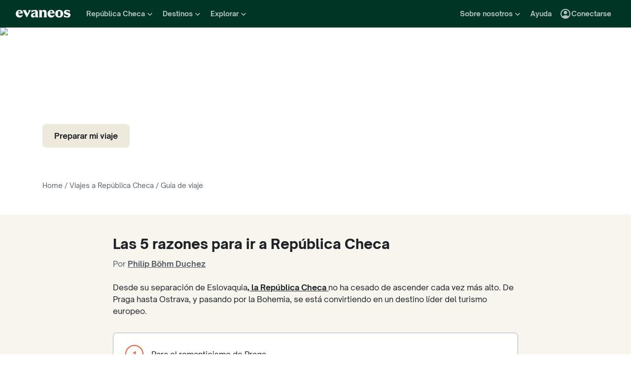

--- FILE ---
content_type: text/html; charset=utf-8
request_url: https://www.evaneos.es/republica-checa/viajes/
body_size: 81167
content:
<!DOCTYPE html><html lang="es"><head><meta charSet="utf-8" data-next-head=""/><meta name="viewport" content="width=device-width,initial-scale=1" data-next-head=""/><meta name="theme-color" content="#003526" data-next-head=""/><link rel="shortcut icon" type="image/png" href="/static/varanasi/assets/images/favicon.png" data-next-head=""/><title data-next-head="">República Checa: Guía de viaje | Evaneos</title><link rel="preload" href="/static/varanasi/assets/fonts/OpenSauceOne/open-sauce-one-regular.woff2" as="font" crossorigin="anonymous" type="font/woff2" data-next-head=""/><link rel="preload" href="/static/varanasi/assets/fonts/OpenSauceOne/open-sauce-one-bold.woff2" as="font" crossorigin="anonymous" type="font/woff2" data-next-head=""/><link rel="preload" href="/static/varanasi/assets/fonts/OpenSauceOne/open-sauce-one-extrabold.woff2" as="font" crossorigin="anonymous" type="font/woff2" data-next-head=""/><link rel="preload" href="/static/varanasi/assets/fonts/Moret/moret-variable.woff2" as="font" crossorigin="anonymous" type="font/woff2" data-next-head=""/><link rel="preconnect" href="https://www.googletagmanager.com" crossorigin="anonymous" data-next-head=""/><link rel="preconnect" href="https://sdk.privacy-center.org" crossorigin="anonymous" data-next-head=""/><link rel="preconnect" href="https://static1.evcdn.net/" crossorigin="anonymous" data-next-head=""/><meta name="botify-site-verification" content="iD7qxG9n19lt7YcjodZeTdAJ2SHOgxfD" data-next-head=""/><meta name="google-site-verification" content="h6uf5leIzV7npcmv56O8muW4JfVxOZctWpBlxp2gLzU" data-next-head=""/><meta name="com.silverpop.brandeddomains" content="www.pages03.net,evaneos.mkt6459.com" data-next-head=""/><meta name="description" content="Ideas de circuitos a República Checa, lugares para visitar, opiniones de viajeros... Encuentra la información que necesitas para preparar tu viaje a República Checa!" data-next-head=""/><link rel="canonical" href="https://www.evaneos.es/republica-checa/viajes/" data-next-head=""/><link rel="alternate" hrefLang="es" href="https://www.evaneos.es/republica-checa/viajes/" data-next-head=""/><link rel="alternate" hrefLang="de-CH" href="https://www.evaneos.ch/tschechische-republik/reisen/" data-next-head=""/><link rel="alternate" hrefLang="de" href="https://www.evaneos.de/tschechische-republik/reisen/" data-next-head=""/><link rel="alternate" hrefLang="en-CA" href="https://www.evaneos.ca/czech/holidays/" data-next-head=""/><link rel="alternate" hrefLang="en-GB" href="https://www.evaneos.co.uk/czech/holidays/" data-next-head=""/><link rel="alternate" hrefLang="en" href="https://www.evaneos.com/czech/holidays/" data-next-head=""/><link rel="alternate" hrefLang="fr" href="https://www.evaneos.fr/republique-tcheque/voyage/" data-next-head=""/><meta property="og:title" content="República Checa: Guía de viaje" data-next-head=""/><meta property="og:description" content="Ideas de circuitos a República Checa, lugares para visitar, opiniones de viajeros... Encuentra la información que necesitas para preparar tu viaje a República Checa!" data-next-head=""/><meta property="og:image" content="https://static1.evcdn.net/images/reduction/1825196_w-1200_h-628_q-70_m-crop.jpg" data-next-head=""/><meta property="og:locale" content="es-ES" data-next-head=""/><meta property="og:url" content="https://www.evaneos.es/republica-checa/viajes/" data-next-head=""/><meta property="og:type" content="website" data-next-head=""/><meta property="og:site_name" content="Evaneos.es" data-next-head=""/><link rel="preload" href="/static/_next/static/css/3dd1d4ece0be4127.css" as="style"/><link rel="preload" href="/static/_next/static/css/94967c329d77fecb.css" as="style"/><link rel="preload" href="/static/_next/static/css/9c839585ff85d1b2.css" as="style"/><script data-next-head="">window.dataLayer=window.dataLayer||[];</script><script type="application/ld+json" data-next-head="">[{"@context":"https://schema.org","@type":"Organization","name":"Evaneos","description":"Evaneos es una empresa especializada en los viajes a medida. Te pone en relación directa con agentes de viajes locales para que puedas personalizar tu viaje, elegir tus alojamientos, las etapas de tu circuito, tus actividades y todo lo que quieras. Vive con Evaneos una experiencia única.","url":"https://www.evaneos.es","logo":"https://static.evcdn.net/Evaneos.logo.jpg","address":{"@type":"PostalAddress","streetAddress":"27 rue de Mogador","addressLocality":"Paris","postalCode":"75009","addressCountry":"France"},"founders":[{"@type":"Person","name":"Yvan Wibaux"},{"@type":"Person","name":"Eric La Bonnardière"}],"foundingDate":"2009-06-01","alternateName":"Evaneos","sameAs":["https://www.facebook.com/EvaneosES","https://twitter.com/evaneos_es","https://www.youtube.com/channel/UCLliBSsg2HAmdE1V7nko3YQ"]},{"@context":"https://schema.org","@type":"WebPage","@id":"/republica-checa/viajes/#webpage","url":"/republica-checa/viajes/","inLanguage":"es-ES","headline":"Guía de viajes República Checa","description":"Ideas de circuitos a República Checa, lugares para visitar, opiniones de viajeros... Encuentra la información que necesitas para preparar tu viaje a República Checa!","primaryImageOfPage":{"@type":"ImageObject","@id":"/republica-checa/viajes/#image","url":"https://static1.evcdn.net/images/reduction/1825196_w-800_h-450_q-70_m-crop.jpg","caption":"Un hombre caminando por una calle frente a un edificio.","width":{"@type":"QuantitativeValue","value":800},"height":{"@type":"QuantitativeValue","value":450}},"mainEntity":{"@type":"Article","@id":"/republica-checa/viajes/#article","headline":"Guía de viajes República Checa","url":"/republica-checa/viajes/","articleBody":"Desde su separación de Eslovaquia, la República Checa no ha cesado de ascender cada vez más alto. De Praga hasta Ostrava, y pasando por la Bohemia, se está convirtiendo en un destino líder del turismo europeo. Para el romanticismo de Praga. La ciudad de los mil campanarios es un destino ideal para todo tipo de viajeros. Los amantes de los largos paseos estarán encantados, al igual que quienes vayan en busca de fiesta y largas noches frenéticas que parecen no terminar nunca. Por último, la atmósfera romántica de la capital checa es especialmente idónea para todo tipo de gustos... Los pueblos remotos de Moravia. Esta región poco conocida, cercana a Polonia, es uno de los lugares más hermosos que descubrirás durante un viaje por la República Checa. Desde la sorprendente Ostrava hasta los pequeños pueblos remotos del interior, es una invitación permanente a disfrutar de bonitas sorpresas inesperadas. Paisajes de Bohemia. Bohemia no es simplemente una canción o una memoria del pasado: es también (y sobre todo) una impresionante región colocada en medio de la naturaleza, con sus montañas perfectas para hacer caminatas y realizar actividades al aire libre, en un país en donde ni siquiera se sospecha su existencia. Porque se come y se bebe muy bien. Viajar a la República Checa, es internarse en un uiverso en donde la buena comida siempre está presente. Especialidades culinarias explosivas, sólidas y rústicas como el Svíčková o el Nádivka, cervezas mundialmente conocidas (la Pilsner o la Radegast) y sorprendentes variedades de vino blanco. Por su patrimonio industrial fuera de lo común. Cuando algunos no saben qué hacer con las antiguas minas o los complejos industriales, las destruyen completamente. En la República Checa han decidido rehabilitarlas y convertirlas en zonas conservadas (como en Ostrava con la Mina Michal) donde se llevan a cabo festivales musicales de reconocimiento internacional (Colours of Ostrava). Aquí tienes información esencial y direcciones útiles para ayudarte a preparar tu viaje con toda tranquilidad. La República Checa es un país europea y del espacio Schengen, así que los ciudadanos europeos o suizos no precisan tener visa, simplemente un carnet de identidad será suficiente. En el caso de los canadienses, para estancias de menos de 90 días en el país, necesitarán un pasaporte pero no una visa. No es necesario ponerse ninguna vacuna para viajar a la República Checa. El sistema sanitario es generalmente muy bueno y podrás encontrar hospitales o clínicas en todas las grandes ciudades así como consultorios médicos y farmacias en cada una de las ciudades más pequeñas. Como en el resto de la Unión Europea, el número único de emergencias es el 112. El checo es un idioma eslavo occidental, que forma parte de la familia de las lenguas indoeurpeas. Es muy diferente del español, y seguramente te costará bastante aprender el idioma. Parecido al eslovaco, el polaco o el serbocroata, el checo cuenta con numerosas declianciones, que hacen de su gramática muy compleja. La pronunciación homogénea lo hace un poco más sencillo. La República Checa se encuentra en la misma franja horaria que España, y cambia la hora en verano el mismo día que España. Ubicada más al este, el sol se eleva más temprano y se pone también más temprano que en España. Prefijo telefónico: +420 Hay acceso wi-fi en la mayoría de los cafés, restaurantes, hoteles y albergues juveniles. Los enchufes son de 220 voltios como en España, así que no necesitarás adaptadores. Embajada de España en la República Checa : \nC/ Badeniho, 4 \n17000 Praga 7 Tel: 00420 233 097 211 \nFax: 00420 233 341 770 Emergencia consular: \nTel: 00420 606 62 30 60 \nexteriores.gob.es Para tener más información sobre los diferentes consulados consulta directamente en el sitio de la embajada.","mainEntityOfPage":"/republica-checa/viajes/","image":{"@type":"ImageObject","@id":"/republica-checa/viajes/#image","url":"https://static1.evcdn.net/images/reduction/1825196_w-800_h-450_q-70_m-crop.jpg","caption":"Un hombre caminando por una calle frente a un edificio.","width":{"@type":"QuantitativeValue","value":800},"height":{"@type":"QuantitativeValue","value":450}},"author":{"@context":"https://schema.org","@type":"Person","name":"Philip Böhm Duchez","givenName":"Philip","familyName":"Böhm Duchez","jobTitle":"Offer Developer","description":"Como Offer Developer en Evaneos, diseño experiencias de viaje responsables e inspiradoras junto a agencias locales de todo el mundo. Construyo carteras alineadas con las expectativas del viajero y los valores B Corp que nos guían: sostenibilidad, autenticidad e impacto positivo. Mi trayectoria combina comunicación, innovación con propósito y visión intercultural.","image":{"@type":"ImageObject","url":"https://static1.evcdn.net/cdn-cgi/image/width=800,height=450,quality=70,fit=crop/content/author/e3e4e761-d529-4001-b326-9f90a002f42a.jpg","caption":"Philip Böhm Duchez","width":{"@type":"QuantitativeValue","value":800},"height":{"@type":"QuantitativeValue","value":450}},"url":"https://www.evaneos.es/la-redaccion/2-philip-bohm-duchez/","worksFor":{"@type":"Organization","name":"Evaneos.es","url":"https://www.evaneos.es"},"sameAs":["https://www.linkedin.com/in/philip-b%C3%B6hm-duchez-9b24b283/"]}},"breadcrumb":{"@type":"BreadcrumbList","itemListElement":[{"@type":"ListItem","position":1,"name":"Home","item":"https://www.evaneos.es/#Breadcrumb"},{"@type":"ListItem","position":2,"name":"Viajes a República Checa","item":"https://www.evaneos.es/republica-checa/#Breadcrumb"},{"@type":"ListItem","position":3,"name":"Guía de viaje","item":"https://www.evaneos.es/republica-checa/viajes/"}]}}]</script><link rel="preload" as="image" imageSrcSet="https://static1.evcdn.net/images/reduction/1825196_w-375_h-211_q-70_m-crop.jpg 375w, https://static1.evcdn.net/images/reduction/1825196_w-480_h-270_q-70_m-crop.jpg 480w, https://static1.evcdn.net/images/reduction/1825196_w-576_h-324_q-70_m-crop.jpg 576w, https://static1.evcdn.net/images/reduction/1825196_w-768_h-432_q-70_m-crop.jpg 768w, https://static1.evcdn.net/images/reduction/1825196_w-992_h-558_q-70_m-crop.jpg 992w, https://static1.evcdn.net/images/reduction/1825196_w-1200_h-675_q-70_m-crop.jpg 1200w, https://static1.evcdn.net/images/reduction/1825196_w-1400_h-788_q-70_m-crop.jpg 1400w, https://static1.evcdn.net/images/reduction/1825196_w-1920_h-1080_q-70_m-crop.jpg 1920w, https://static1.evcdn.net/images/reduction/1825196_w-2048_h-1152_q-70_m-crop.jpg 2048w, https://static1.evcdn.net/images/reduction/1825196_w-3840_h-2160_q-70_m-crop.jpg 3840w" imageSizes="100vw" data-next-head=""/><link rel="stylesheet" href="/static/_next/static/css/3dd1d4ece0be4127.css" data-n-g=""/><link rel="stylesheet" href="/static/_next/static/css/94967c329d77fecb.css" data-n-p=""/><link rel="stylesheet" href="/static/_next/static/css/9c839585ff85d1b2.css" data-n-p=""/><noscript data-n-css=""></noscript><script defer="" noModule="" src="/static/_next/static/chunks/polyfills-42372ed130431b0a.js"></script><script src="/static/_next/static/chunks/webpack-ec5b641a9799e8a2.js" defer=""></script><script src="/static/_next/static/chunks/framework-7c1e01c5ddfc578c.js" defer=""></script><script src="/static/_next/static/chunks/main-68c6b35856ccf6fa.js" defer=""></script><script src="/static/_next/static/chunks/pages/_app-62809c411871cbac.js" defer=""></script><script src="/static/_next/static/chunks/9317-bec2194e4a837d40.js" defer=""></script><script src="/static/_next/static/chunks/777-d1db2860012d26bb.js" defer=""></script><script src="/static/_next/static/chunks/3280-0ee610caa0a9fe94.js" defer=""></script><script src="/static/_next/static/chunks/2465-068454f37c974f51.js" defer=""></script><script src="/static/_next/static/chunks/2756-f8d3e8f1837369f8.js" defer=""></script><script src="/static/_next/static/chunks/pages/travel-guide/%5BdestinationSlug%5D-d1361e680d7e2dec.js" defer=""></script><script src="/static/_next/static/mD9ipRHlcemSD4pnNdomn/_buildManifest.js" defer=""></script><script src="/static/_next/static/mD9ipRHlcemSD4pnNdomn/_ssgManifest.js" defer=""></script></head><body itemScope="" itemType="https://schema.org/WebPage"><link rel="preload" as="image" imageSrcSet="https://static1.evcdn.net/images/reduction/1825196_w-375_h-211_q-70_m-crop.jpg 375w, https://static1.evcdn.net/images/reduction/1825196_w-480_h-270_q-70_m-crop.jpg 480w, https://static1.evcdn.net/images/reduction/1825196_w-576_h-324_q-70_m-crop.jpg 576w, https://static1.evcdn.net/images/reduction/1825196_w-768_h-432_q-70_m-crop.jpg 768w, https://static1.evcdn.net/images/reduction/1825196_w-992_h-558_q-70_m-crop.jpg 992w, https://static1.evcdn.net/images/reduction/1825196_w-1200_h-675_q-70_m-crop.jpg 1200w, https://static1.evcdn.net/images/reduction/1825196_w-1400_h-788_q-70_m-crop.jpg 1400w, https://static1.evcdn.net/images/reduction/1825196_w-1920_h-1080_q-70_m-crop.jpg 1920w, https://static1.evcdn.net/images/reduction/1825196_w-2048_h-1152_q-70_m-crop.jpg 2048w, https://static1.evcdn.net/images/reduction/1825196_w-3840_h-2160_q-70_m-crop.jpg 3840w" imageSizes="100vw"/><div id="__next"><noscript><iframe src="//www.googletagmanager.com/ns.html?id=GTM-WB39ZM" height="0" width="0" title="Google Tag Manager" style="display:none;visibility:hidden"></iframe></noscript><div id="modal-wrapper"></div><header class="PrimaryNav_primaryNav__bOCBD"><nav class="ResponsiveMenu_nav__I6iM1" role="navigation"><div class="ResponsiveMenu_container__N43XS"><div class="ResponsiveMenu_logoBlock__rAQ0h"><a class="ResponsiveMenu_logoLink__tvY02" href="/"><svg viewBox="0 0 360 52" xmlns="http://www.w3.org/2000/svg" fill="currentColor" role="img" class="ResponsiveMenu_logo___alyb"><title>Evaneos</title><path d="M0.000748807 25.8436C0.000748807 10.139 11.4254 0.346413 25.1898 0.346413C37.7343 0.346413 45.5867 8.50691 45.9947 19.5192L46.0945 24.0075H15.9094C16.8296 34.4078 22.8458 37.876 30.5939 37.876C37.2221 37.876 43.6464 35.328 46.6024 29.3075C45.1743 45.0121 34.8738 50.9284 24.1654 50.9284C9.79334 50.9284 -0.099087 40.5282 0.000748807 25.8436ZM31.7182 17.5833C31.7182 11.1591 29.7779 7.38701 24.8859 7.38701C19.994 7.38701 16.8296 10.9551 16.0135 17.5833H31.7182Z"></path><path d="M44.5709 1.36647H70.4718C66.3916 3.61061 66.9038 5.54655 68.5315 8.91493L76.7918 25.0276L83.6241 11.3631C86.2762 6.05875 85.356 3.41093 81.2801 1.37081H101.165C97.9006 3.61495 96.2685 7.08316 94.0244 11.2632L75.5678 45.6285C74.3437 47.8726 73.5277 49.6045 72.8158 51.6447L50.0793 9.21877C48.4472 6.15859 46.8151 3.40659 44.5709 1.36647Z"></path><path d="M99.3374 37.0599C99.3374 27.9836 104.946 22.9874 117.49 20.0314L125.238 18.1953C128.199 17.4834 129.319 16.4634 129.319 14.0152C129.319 10.751 127.482 8.71092 123.198 8.71092C117.182 8.71092 106.981 11.8709 102.801 21.4595V0.346413C104.025 2.2867 105.657 3.09841 107.797 3.09841C111.773 3.09841 119.526 0.346413 127.582 0.346413C138.903 0.346413 145.427 5.54656 145.427 16.255V39.5081C145.427 45.0164 146.955 48.4803 149.507 49.9084H129.319V36.1397C127.378 46.8482 120.65 50.9284 113.31 50.9284C105.558 50.9284 99.3374 46.5443 99.3374 37.0599ZM120.446 40.3241C125.85 40.3241 129.319 35.5277 129.319 29.6157V21.8675C128.706 23.1915 126.87 24.0075 124.934 24.7237L120.346 26.3558C116.674 27.6841 114.33 30.028 114.33 33.9043C114.33 38.4924 116.878 40.3285 120.451 40.3285L120.446 40.3241Z"></path><path d="M155.124 39.5081V11.7711C155.124 6.26277 153.596 2.7989 151.044 1.37081H171.645V14.1151C173.277 4.42666 178.069 0.346413 186.533 0.346413C196.938 0.346413 202.75 6.56662 202.75 19.3152V39.5081C202.75 45.0164 204.278 48.4803 206.826 49.9084H182.149C184.701 48.4803 186.229 45.0121 186.229 39.5081V19.2154C186.229 13.707 183.781 11.5671 178.889 11.5671C174.401 11.5671 171.649 13.299 171.649 19.2154V39.5081C171.649 45.0164 173.177 48.4803 175.729 49.9084H151.052C153.6 48.4803 155.133 45.0121 155.133 39.5081H155.124Z"></path><path d="M209.278 25.8436C209.278 10.139 220.699 0.346413 234.467 0.346413C247.012 0.346413 254.864 8.50691 255.272 19.5192L255.372 24.0075H225.187C226.107 34.4078 232.123 37.876 239.872 37.876C246.5 37.876 252.924 35.328 255.88 29.3075C254.452 45.0121 244.151 50.9284 233.443 50.9284C219.062 50.9284 209.17 40.5282 209.274 25.8436H209.278ZM240.996 17.5833C240.996 11.1591 239.055 7.38701 234.164 7.38701C229.272 7.38701 226.107 10.9551 225.291 17.5833H240.996Z"></path><path d="M259.452 25.6396C259.452 10.4429 269.649 0.350754 285.661 0.350754C301.674 0.350754 311.87 10.4472 311.87 25.6396C311.87 40.832 301.674 50.9328 285.661 50.9328C269.649 50.9328 259.452 40.8363 259.452 25.6396ZM285.661 42.5683C291.986 42.5683 294.33 38.08 294.33 25.6396C294.33 13.1992 291.986 8.71092 285.661 8.71092C279.337 8.71092 276.993 13.095 276.993 25.6396C276.993 38.1842 279.337 42.5683 285.661 42.5683Z"></path><path d="M337.98 42.9763C343.18 42.9763 345.424 40.8363 345.424 37.672C345.424 35.0198 343.896 33.9998 340.224 33.1837L332.675 31.4518C323.295 29.3118 316.867 24.3113 316.867 15.8513C316.867 6.77497 323.903 0.350751 336.039 0.350751C343.18 0.350751 347.868 2.59489 350.62 2.59489C352.56 2.59489 354.292 2.18686 355.516 0.250916V18.1953C352.456 11.9751 345.216 7.89487 337.771 7.89487C333.283 7.89487 331.347 9.6268 331.347 12.279C331.347 14.9311 333.083 16.051 337.771 17.0711L345.111 18.7032C354.292 20.7433 360 25.5354 360 33.8999C360 43.8922 351.844 50.9328 339.403 50.9328C331.651 50.9328 326.759 48.1808 322.783 48.1808C320.435 48.1808 318.703 48.8927 316.867 50.9328V28.6998C319.315 36.2439 328.699 42.9763 337.98 42.9763Z"></path></svg></a></div><button data-testid="PrimaryNav-UserAccount-Login-Button" class="ResponsiveMenu_userAccountItem__VbYYh NavBarItem_navBarItem__LTNL6 NavBarItem_displayDesktopIconLeading__4P78M Typography_primary-xs-bold__RPhg7"><svg xmlns="http://www.w3.org/2000/svg" viewBox="0 -960 960 960" fill="currentColor" data-testid="IconAccountCircle" class="NavBarItem_iconLeading__0SKX8"><path d="M234-276q51-39 114-61.5T480-360q69 0 132 22.5T726-276q35-41 54.5-93T800-480q0-133-93.5-226.5T480-800q-133 0-226.5 93.5T160-480q0 59 19.5 111t54.5 93Zm246-164q-59 0-99.5-40.5T340-580q0-59 40.5-99.5T480-720q59 0 99.5 40.5T620-580q0 59-40.5 99.5T480-440Zm0 360q-83 0-156-31.5T197-197q-54-54-85.5-127T80-480q0-83 31.5-156T197-763q54-54 127-85.5T480-880q83 0 156 31.5T763-763q54 54 85.5 127T880-480q0 83-31.5 156T763-197q-54 54-127 85.5T480-80Z"></path></svg><span class="NavBarItem_text__efInk">Conectarse</span></button><a data-testid="Typography" aria-controls="PrimaryNav-Destinations-Dropdown-Content" aria-expanded="false" href="/destinos/" id="PrimaryNav-Destinations-Dropdown-Trigger" class="ResponsiveMenu_destinationsItem__V8SJ1 ResponsiveMenu_hiddenMobile__vKUel NavBarItem_navBarItem__LTNL6 Typography_primary-xs-bold__RPhg7"><svg xmlns="http://www.w3.org/2000/svg" viewBox="0 0 20 20" fill="currentColor" data-testid="IconGlobe" class="NavBarItem_iconLeading__0SKX8"><path d="M5.8751 8.89847C5.94281 8.89847 6.01833 8.90888 6.10166 8.92971C6.18499 8.95055 6.26832 8.97919 6.35165 9.01565C6.43499 9.05211 6.51832 9.08596 6.60165 9.11721C6.68498 9.14846 6.7605 9.17971 6.8282 9.21096L6.70321 9.22658C6.66154 9.23179 6.61727 9.23439 6.5704 9.23439C6.48186 9.23439 6.40113 9.22137 6.32822 9.19533C6.2553 9.16929 6.1876 9.13544 6.1251 9.09377C6.0626 9.05211 6.0001 9.02086 5.9376 9.00003C5.8751 8.97919 5.81781 8.96357 5.76573 8.95315C5.71365 8.95315 5.66678 8.96357 5.62511 8.9844C5.58344 9.00523 5.54178 9.02867 5.50011 9.05471C5.50011 9.03388 5.48188 9.02346 5.44543 9.02346C5.48188 8.987 5.54959 8.95836 5.64855 8.93753C5.7475 8.91669 5.82302 8.90367 5.8751 8.89847ZM6.92976 9.25002C7.1433 9.25002 7.33861 9.28648 7.51569 9.35939C7.44277 9.38543 7.36986 9.40626 7.29694 9.42189C7.22403 9.43751 7.14851 9.44793 7.07039 9.45314C6.96622 9.45314 6.87247 9.44272 6.78914 9.42189C6.81518 9.38022 6.84122 9.35418 6.86727 9.34377C6.89331 9.33335 6.91414 9.3021 6.92976 9.25002ZM10 2.0002C10.7344 2.0002 11.4401 2.09655 12.1171 2.28926C12.7942 2.48196 13.4296 2.75018 14.0233 3.09392C14.6171 3.43766 15.1587 3.85692 15.6483 4.3517C16.1379 4.84648 16.5545 5.38553 16.8983 5.96885C17.242 6.55217 17.5128 7.18757 17.7107 7.87505C17.9087 8.56254 18.005 9.27085 17.9998 10C17.9998 10.7344 17.9034 11.4401 17.7107 12.1171C17.518 12.7942 17.2498 13.4296 16.9061 14.0233C16.5623 14.6171 16.1431 15.1587 15.6483 15.6483C15.1535 16.1379 14.6145 16.5545 14.0311 16.8983C13.4478 17.242 12.8124 17.5128 12.1249 17.7107C11.4375 17.9087 10.7291 18.005 10 17.9998C9.26564 17.9998 8.55993 17.9034 7.88287 17.7107C7.2058 17.518 6.5704 17.2498 5.97666 16.9061C5.38293 16.5623 4.84127 16.1431 4.3517 15.6483C3.86213 15.1535 3.44548 14.6145 3.10174 14.0311C2.75799 13.4478 2.48717 12.8124 2.28926 12.1249C2.09134 11.4375 1.99499 10.7291 2.0002 10C2.0002 9.26564 2.09655 8.55993 2.28926 7.88287C2.48196 7.2058 2.75018 6.5704 3.09392 5.97666C3.43766 5.38293 3.85692 4.84127 4.3517 4.3517C4.84648 3.86213 5.38553 3.44548 5.96885 3.10174C6.55217 2.75799 7.18757 2.48717 7.87505 2.28926C8.56254 2.09134 9.27085 1.99499 10 2.0002ZM15.953 6.33603C15.8801 6.22145 15.8071 6.11208 15.7342 6.00791C15.6613 5.90375 15.5858 5.79698 15.5077 5.68761C15.4973 5.73448 15.4842 5.76834 15.4686 5.78917C15.453 5.81 15.4426 5.85687 15.4374 5.92979C15.4374 5.97666 15.4556 6.02093 15.4921 6.0626C15.5285 6.10426 15.5754 6.14593 15.6327 6.1876C15.69 6.22926 15.7473 6.26051 15.8045 6.28134C15.8618 6.30218 15.9113 6.3204 15.953 6.33603ZM15.4139 5.57042C15.4139 5.61209 15.4061 5.64073 15.3905 5.65636H15.4374C15.4582 5.65636 15.4738 5.65896 15.4842 5.66417L15.4139 5.57042ZM10 16.9998C10.5937 16.9998 11.1744 16.9243 11.7421 16.7733C12.3098 16.6222 12.8463 16.4087 13.3515 16.1327C13.8567 15.8566 14.3254 15.5181 14.7577 15.1171C15.19 14.716 15.5676 14.2681 15.8905 13.7733C15.8228 13.6171 15.7577 13.4582 15.6952 13.2968C15.6327 13.1353 15.6014 12.9687 15.6014 12.7968C15.6014 12.6093 15.6092 12.4583 15.6249 12.3437C15.6405 12.2291 15.6587 12.1276 15.6795 12.039C15.7004 11.9505 15.7108 11.875 15.7108 11.8125C15.7108 11.75 15.703 11.6692 15.6874 11.5703C15.6717 11.4713 15.6275 11.3645 15.5545 11.25C15.4816 11.1354 15.3853 10.9739 15.2655 10.7656C15.2707 10.7291 15.2785 10.6797 15.2889 10.6172C15.2993 10.5547 15.3098 10.4896 15.3202 10.4219C15.3306 10.3542 15.3332 10.2917 15.328 10.2344C15.3228 10.1771 15.3098 10.1276 15.2889 10.0859C15.1535 10.0703 15.0129 10.0417 14.8671 10C14.7212 9.95833 14.591 9.89584 14.4765 9.8125L14.5233 9.77344C14.4556 9.78907 14.3879 9.8099 14.3202 9.83594C14.2525 9.86198 14.1874 9.89063 14.1249 9.92188C14.0624 9.95313 13.9947 9.97396 13.9218 9.98438C13.8489 9.99479 13.7786 10.0052 13.7108 10.0156L13.5858 10L13.6093 9.94531C13.5364 9.96615 13.4582 9.99219 13.3749 10.0234C13.2916 10.0547 13.2109 10.0703 13.1327 10.0703C13.0807 10.0703 13.0051 10.0521 12.9062 10.0156C12.8072 9.97917 12.7083 9.9349 12.6093 9.88282C12.5104 9.83073 12.4218 9.77344 12.3437 9.71094C12.2656 9.64845 12.2265 9.58855 12.2265 9.53126L12.2421 9.50782C12.2161 9.47658 12.1822 9.44793 12.1406 9.42189C12.0989 9.39585 12.0598 9.36981 12.0234 9.34377C11.9869 9.31773 11.9531 9.28908 11.9218 9.25783C11.8906 9.22658 11.8776 9.19012 11.8828 9.14846L11.9687 9.07815L11.789 9.05471L11.7265 8.82034C11.7369 8.84638 11.7604 8.8568 11.7968 8.85159C11.8333 8.84638 11.8619 8.83597 11.8828 8.82034L11.6015 8.67191L11.7968 8.17192C11.7239 7.90109 11.7057 7.69277 11.7421 7.54694C11.7786 7.40111 11.8489 7.28132 11.9531 7.18757C12.0572 7.09382 12.1718 7.00008 12.2968 6.90633C12.4218 6.81258 12.5494 6.68498 12.6796 6.52352L12.6562 6.42978L13.1718 5.80479L13.289 5.78917C13.4348 5.78917 13.5989 5.78396 13.7812 5.77354C13.9634 5.76313 14.1483 5.7449 14.3358 5.71886C14.5233 5.69282 14.7082 5.66678 14.8905 5.64073C15.0728 5.61469 15.2395 5.58084 15.3905 5.53917C15.2238 5.34126 15.0494 5.15377 14.8671 4.97669C14.6848 4.79961 14.4895 4.63034 14.2811 4.46889C14.2239 4.48972 14.1535 4.51837 14.0702 4.55482C13.9869 4.59128 13.9035 4.63816 13.8202 4.69545C13.7369 4.75274 13.6718 4.81523 13.6249 4.88294C13.578 4.95065 13.5494 5.02096 13.539 5.09387L13.5858 5.24231C13.4921 5.39334 13.3879 5.48709 13.2734 5.52355C13.1588 5.56001 13.0416 5.58084 12.9218 5.58605C12.802 5.59126 12.677 5.59126 12.5468 5.58605C12.4166 5.58084 12.2916 5.60428 12.1718 5.65636L12.0468 5.39074L12.164 4.93763L12.0312 4.74232L13.3827 4.32045C13.3254 4.17463 13.2317 4.06525 13.1015 3.99234C12.9713 3.91942 12.8281 3.88297 12.6718 3.88297V3.80484L13.1093 3.73453C12.6249 3.49495 12.1223 3.31267 11.6015 3.18767C11.0807 3.06267 10.5469 3.00018 10 3.00018C9.54689 3.00018 9.09898 3.04444 8.65628 3.13298C8.21359 3.22152 7.78651 3.34912 7.37507 3.51579C6.96362 3.68245 6.56519 3.89078 6.17978 4.14077C5.79438 4.39077 5.44282 4.67201 5.12512 4.9845C5.26054 4.9845 5.3647 5.01835 5.43761 5.08606C5.51053 5.15377 5.57824 5.22929 5.64073 5.31262C5.70323 5.39595 5.76834 5.47147 5.83604 5.53917C5.90375 5.60688 5.99489 5.64334 6.10947 5.64855L6.23447 5.5548L6.21884 5.38293L6.47665 5.01575L6.27353 4.43764C6.29957 4.42201 6.33863 4.39597 6.39072 4.35952C6.4428 4.32306 6.48707 4.30483 6.52352 4.30483C6.67977 4.30483 6.79956 4.31264 6.88289 4.32827C6.96622 4.34389 7.03914 4.37254 7.10164 4.4142C7.16413 4.45587 7.21882 4.51576 7.26569 4.59389C7.31257 4.67201 7.38548 4.77096 7.48444 4.89075L7.76568 4.67201C7.81776 4.69284 7.90109 4.72669 8.01567 4.77357C8.13026 4.82044 8.24744 4.87773 8.36723 4.94544C8.48702 5.01315 8.58858 5.08346 8.67191 5.15637C8.75524 5.22929 8.79951 5.29699 8.80472 5.35949C8.80472 5.43761 8.77607 5.50011 8.71878 5.54699C8.66149 5.59386 8.58597 5.63292 8.49223 5.66417C8.39848 5.69542 8.30213 5.71886 8.20317 5.73448C8.10421 5.75011 8.00526 5.77094 7.9063 5.79698C7.80735 5.82302 7.73183 5.84906 7.67975 5.8751C7.62766 5.90114 7.59641 5.94541 7.586 6.00791L8.03911 6.15635C7.93495 6.24489 7.82297 6.32561 7.70318 6.39853C7.58339 6.47144 7.4584 6.53915 7.32819 6.60165L7.35944 6.73446L6.64071 7.0157V7.23444L6.58602 7.25788L6.62508 6.98445L6.59384 6.97664C6.55738 6.97664 6.53655 6.98445 6.53134 7.00008C6.52613 7.0157 6.52352 7.03393 6.52352 7.05476C6.52352 7.07559 6.52873 7.09643 6.53915 7.11726C6.54957 7.13809 6.55217 7.15372 6.54696 7.16413L6.4454 7.10945L6.46103 7.1407C6.46103 7.15632 6.46884 7.17976 6.48446 7.21101C6.50009 7.24226 6.52092 7.2709 6.54696 7.29694C6.573 7.32298 6.59384 7.34902 6.60946 7.37507C6.62508 7.40111 6.6355 7.41413 6.64071 7.41413C6.64071 7.42975 6.63029 7.44538 6.60946 7.461C6.58863 7.47663 6.56259 7.48704 6.53134 7.49225C6.50009 7.49746 6.47925 7.50527 6.46884 7.51569C6.45842 7.5261 6.45842 7.52871 6.46884 7.5235C6.54175 7.5235 6.55738 7.52871 6.51571 7.53912C6.47405 7.54954 6.40894 7.57558 6.3204 7.61725C6.23187 7.65891 6.15114 7.71881 6.07822 7.79693C6.00531 7.87505 5.96364 7.98963 5.95323 8.14067C5.95323 8.22921 5.95583 8.31515 5.96104 8.39848C5.96625 8.48181 5.96364 8.56774 5.95323 8.65628C5.88031 8.45837 5.77094 8.30733 5.62511 8.20317C5.47928 8.09901 5.3022 8.04692 5.09387 8.04692L4.75794 8.07817L4.922 8.18755C4.83346 8.17713 4.74232 8.16671 4.64857 8.1563C4.55482 8.14588 4.45847 8.14328 4.35952 8.14848C4.26056 8.15369 4.17202 8.17452 4.0939 8.21098C4.01577 8.24744 3.93765 8.30213 3.85953 8.37504L3.81265 8.72659C3.81265 8.89326 3.84911 9.02867 3.92203 9.13283C3.99494 9.237 4.12254 9.29168 4.30483 9.29689C4.46108 9.29689 4.61472 9.27346 4.76576 9.22658C4.91679 9.17971 5.06523 9.12502 5.21106 9.06252C5.16418 9.1771 5.1121 9.28648 5.05481 9.39064C4.99752 9.4948 4.95586 9.60938 4.92981 9.73438L5.03137 9.78126C5.15637 9.69792 5.27095 9.6849 5.37512 9.74219C5.47928 9.79948 5.58084 9.88282 5.6798 9.99219C5.77875 10.1016 5.88031 10.2135 5.98448 10.3281C6.08864 10.4427 6.20062 10.526 6.3204 10.5781L6.05479 10.7187L5.4298 10.3672C5.43501 10.3776 5.44022 10.401 5.44543 10.4375C5.45063 10.4739 5.44803 10.4818 5.43761 10.4609L5.15637 9.98438C4.98971 9.97917 4.81263 9.95313 4.62513 9.90625C4.43764 9.85938 4.24754 9.79688 4.05484 9.71876C3.86213 9.64063 3.68245 9.5547 3.51579 9.46095C3.34912 9.3672 3.19548 9.26825 3.05486 9.16408L3.00018 10C3.00018 10.6354 3.08611 11.2552 3.25798 11.8593C3.42985 12.4635 3.67203 13.0312 3.98453 13.5624C4.29702 14.0936 4.67982 14.578 5.13293 15.0155C5.58605 15.453 6.08864 15.8254 6.64071 16.1327C6.61467 16.0233 6.61206 15.9139 6.6329 15.8045C6.65373 15.6952 6.67977 15.5858 6.71102 15.4764C6.74227 15.3671 6.77612 15.2577 6.81258 15.1483C6.84904 15.0389 6.86727 14.927 6.86727 14.8124C6.86727 14.6457 6.84122 14.4712 6.78914 14.289C6.73706 14.1067 6.67456 13.9218 6.60165 13.7343C6.52873 13.5468 6.44801 13.3619 6.35947 13.1796C6.27093 12.9973 6.20062 12.8255 6.14853 12.664C6.09645 12.5025 6.05479 12.3515 6.02354 12.2109C5.99229 12.0703 6.00791 11.9479 6.07041 11.8437L5.95323 11.789C5.98448 11.7161 6.02614 11.6458 6.07822 11.5781C6.13031 11.5104 6.18499 11.4427 6.24228 11.375C6.29957 11.3073 6.34384 11.2343 6.37509 11.1562C6.40634 11.0781 6.42457 11 6.42978 10.9219C6.42978 10.8698 6.41936 10.8151 6.39853 10.7578C6.37769 10.7005 6.35947 10.6458 6.34384 10.5937L6.5079 10.6328C6.59644 10.4297 6.71623 10.2917 6.86727 10.2187C7.0183 10.1458 7.2084 10.1068 7.43756 10.1016C7.46361 10.1016 7.51829 10.112 7.60162 10.1328C7.68495 10.1536 7.77349 10.1823 7.86724 10.2187C7.96099 10.2552 8.04953 10.2838 8.13286 10.3047C8.21619 10.3255 8.27869 10.3463 8.32035 10.3672C8.32035 10.4036 8.34119 10.4271 8.38285 10.4375C8.42452 10.4479 8.44796 10.4661 8.45316 10.4922L8.43754 10.5547C8.45316 10.5599 8.48962 10.5781 8.54691 10.6094C8.6042 10.6406 8.6667 10.6797 8.73441 10.7265C8.80211 10.7734 8.86201 10.8151 8.91409 10.8515C8.96617 10.888 9.00263 10.9166 9.02346 10.9375C9.11721 10.9375 9.24481 10.9687 9.40626 11.0312C9.56772 11.0937 9.7448 11.1718 9.9375 11.2656C10.1302 11.3593 10.3203 11.4713 10.5078 11.6015C10.6953 11.7317 10.8724 11.8619 11.039 11.9921C11.2057 12.1223 11.3333 12.2525 11.4218 12.3828C11.5104 12.513 11.5625 12.6275 11.5781 12.7265L11.3125 13.0077C11.3333 13.2734 11.3151 13.4765 11.2578 13.6171C11.2005 13.7577 11.112 13.8749 10.9922 13.9687C10.8724 14.0624 10.7344 14.1405 10.5781 14.203C10.4219 14.2655 10.2526 14.3541 10.0703 14.4686C10.0703 14.5728 10.0443 14.6848 9.99219 14.8046C9.94011 14.9244 9.875 15.0389 9.79688 15.1483C9.71876 15.2577 9.62501 15.3488 9.51564 15.4217C9.40626 15.4947 9.29689 15.5311 9.18752 15.5311L8.8594 15.2811C8.86982 15.2915 8.86982 15.3098 8.8594 15.3358C8.84899 15.3618 8.83597 15.3671 8.82034 15.3514C8.87242 15.4504 8.88544 15.565 8.8594 15.6952C8.83336 15.8254 8.78909 15.9582 8.72659 16.0936C8.6641 16.229 8.59379 16.3566 8.51566 16.4764C8.43754 16.5962 8.36723 16.6977 8.30473 16.7811C8.58597 16.854 8.86722 16.9087 9.14846 16.9451C9.4297 16.9816 9.71355 16.9998 10 16.9998Z"></path></svg><span class="NavBarItem_text__efInk">Destinos</span><svg xmlns="http://www.w3.org/2000/svg" viewBox="0 0 24 24" fill="currentColor" data-testid="IconChevronDown" class="NavBarItem_iconTrailing__rHZB4"><path d="M15.88 10.2901L12 14.1701L8.11998 10.2901C7.72998 9.90006 7.09998 9.90006 6.70998 10.2901C6.31998 10.6801 6.31998 11.3101 6.70998 11.7001L11.3 16.2901C11.69 16.6801 12.32 16.6801 12.71 16.2901L17.3 11.7001C17.69 11.3101 17.69 10.6801 17.3 10.2901C16.91 9.91006 16.27 9.90006 15.88 10.2901Z"></path></svg></a><button data-testid="Typography" class="ResponsiveMenu_hubDestinationItem__LM76S NavBarItem_navBarItem__LTNL6 Typography_primary-xs-bold__RPhg7"><svg viewBox="0 0 24 24" fill="currentColor" class="NavBarItem_iconLeading__0SKX8" data-testid="IconGlobePlace"><path d="M17.1828 9.64697C19.712 9.64721 22.0002 11.6207 22.0002 14.6724C22.0001 16.621 20.5248 18.9131 17.5862 21.5542C17.3574 21.7563 17.0142 21.7561 16.7854 21.5542C13.8406 18.9131 12.3646 16.6211 12.3645 14.6724C12.3645 11.6205 14.6535 9.64697 17.1828 9.64697ZM17.1828 13.3237C16.5204 13.3237 15.9779 13.8753 15.9778 14.5493C15.9778 15.2234 16.5204 15.7749 17.1828 15.7749C17.8451 15.7746 18.3869 15.2233 18.3869 14.5493C18.3868 13.8755 17.845 13.324 17.1828 13.3237Z" fill="#FFE44E"></path><path d="M11.8271 2C12.7291 2 13.5961 2.12051 14.4277 2.36133C15.2594 2.60219 16.0402 2.93756 16.7695 3.36719C17.4988 3.79683 18.1643 4.32105 18.7656 4.93945C19.3669 5.55783 19.8786 6.23191 20.3008 6.96094C20.6979 7.64667 21.0152 8.39051 21.2539 9.19141C19.6811 7.6263 17.333 7.15269 15.1143 7.65918C15.1156 7.65748 15.1178 7.656 15.1191 7.6543L15.0898 7.53711L15.7236 6.75586L15.8672 6.73633C16.0462 6.73633 16.2479 6.72981 16.4717 6.7168C16.6956 6.70378 16.923 6.68099 17.1533 6.64844C17.3836 6.61589 17.611 6.58333 17.835 6.55078C18.0588 6.51824 18.2638 6.47589 18.4492 6.42383C18.2445 6.17645 18.0296 5.94205 17.8057 5.7207C17.5818 5.49946 17.3417 5.28767 17.0859 5.08594C17.0156 5.11196 16.9294 5.14785 16.8271 5.19336C16.7248 5.23893 16.6219 5.29753 16.5195 5.36914C16.4174 5.44064 16.3378 5.51904 16.2803 5.60352C16.2228 5.68804 16.1876 5.77617 16.1748 5.86719L16.2324 6.05273C16.1174 6.24133 15.9892 6.35862 15.8486 6.4043C15.7079 6.44987 15.5632 6.47591 15.416 6.48242C15.2691 6.48891 15.1158 6.48891 14.9561 6.48242C14.7962 6.47591 14.6422 6.50524 14.4951 6.57031L14.3418 6.23828L14.4854 5.67188L14.3223 5.42773L15.9824 4.90039C15.912 4.71828 15.7966 4.58132 15.6367 4.49023C15.4769 4.39927 15.3011 4.35353 15.1094 4.35352V4.25586L15.6465 4.16797C15.0517 3.86862 14.4345 3.64059 13.7949 3.48438C13.1552 3.32813 12.4989 3.25 11.8271 3.25C11.2706 3.25001 10.7205 3.30537 10.1768 3.41602C9.63295 3.52669 9.10796 3.6862 8.60254 3.89453C8.09727 4.10281 7.60806 4.3634 7.13477 4.67578C6.66137 4.98825 6.22911 5.33988 5.83887 5.73047C6.00503 5.73047 6.1331 5.77297 6.22266 5.85742C6.3122 5.94203 6.3959 6.03649 6.47266 6.14062C6.54932 6.24464 6.62887 6.33929 6.71191 6.42383C6.79501 6.50839 6.90727 6.55397 7.04785 6.56055L7.20215 6.44336L7.18262 6.22852L7.49902 5.76953L7.25 5.04688C7.28199 5.02732 7.32981 4.99463 7.39355 4.94922C7.45741 4.90375 7.51191 4.88092 7.55664 4.88086C7.7484 4.88086 7.8957 4.89066 7.99805 4.91016C8.10023 4.92965 8.18992 4.96565 8.2666 5.01758C8.34334 5.06964 8.41119 5.1446 8.46875 5.24219C8.52631 5.33981 8.61581 5.46361 8.7373 5.61328L9.08301 5.33984C9.14696 5.36588 9.24914 5.4083 9.38965 5.4668C9.53028 5.52534 9.67427 5.5971 9.82129 5.68164C9.96844 5.76627 10.0939 5.85417 10.1963 5.94531C10.2985 6.03632 10.3529 6.12119 10.3594 6.19922C10.3594 6.29668 10.324 6.37504 10.2539 6.43359C10.1836 6.4921 10.0905 6.54104 9.97559 6.58008C9.86045 6.61913 9.74164 6.64844 9.62012 6.66797C9.49872 6.68747 9.37725 6.7136 9.25586 6.74609C9.13459 6.77857 9.0415 6.81128 8.97754 6.84375C8.91365 6.87626 8.87515 6.93181 8.8623 7.00977L9.41895 7.19531C9.29102 7.30596 9.15297 7.40692 9.00586 7.49805C8.85871 7.58919 8.70486 7.67383 8.54492 7.75195L8.58398 7.91797L7.70117 8.26953V8.54297L7.63379 8.57227L7.68164 8.23047L7.64355 8.2207C7.59893 8.2207 7.57292 8.23061 7.56641 8.25C7.56003 8.26947 7.55666 8.29242 7.55664 8.31836C7.55664 8.34436 7.56342 8.37048 7.57617 8.39648C7.58887 8.42232 7.59213 8.44206 7.58594 8.45508L7.46094 8.38672L7.48047 8.42578C7.48047 8.44528 7.48966 8.47471 7.50879 8.51367C7.52798 8.55273 7.55395 8.58854 7.58594 8.62109C7.61781 8.65353 7.64294 8.68631 7.66211 8.71875C7.6813 8.7513 7.69477 8.76758 7.70117 8.76758C7.70117 8.78711 7.6877 8.80664 7.66211 8.82617C7.63654 8.84567 7.60475 8.85873 7.56641 8.86523C7.52802 8.87174 7.50205 8.88151 7.48926 8.89453C7.47662 8.9074 7.47671 8.91064 7.48926 8.9043C7.57883 8.9043 7.59806 8.91081 7.54688 8.92383C7.49573 8.93688 7.41601 8.96959 7.30762 9.02148C7.19889 9.07355 7.09931 9.14848 7.00977 9.24609C6.92023 9.34371 6.86926 9.48708 6.85645 9.67578C6.85645 9.7864 6.85982 9.89393 6.86621 9.99805C6.8726 10.1022 6.86922 10.2097 6.85645 10.3203C6.76688 10.073 6.63224 9.88409 6.45312 9.75391C6.27405 9.6238 6.05656 9.55861 5.80078 9.55859L5.3877 9.59766L5.58984 9.73438C5.48115 9.72136 5.36898 9.70832 5.25391 9.69531C5.13875 9.68229 5.01999 9.67904 4.89844 9.68555C4.77695 9.69207 4.66818 9.71813 4.57227 9.76367C4.4763 9.80924 4.38015 9.87761 4.28418 9.96875L4.22656 10.4082C4.22656 10.6165 4.27177 10.7858 4.36133 10.916C4.45085 11.0462 4.60733 11.1145 4.83105 11.1211C5.02296 11.1211 5.21196 11.0918 5.39746 11.0332C5.58294 10.9746 5.76526 10.9062 5.94434 10.8281C5.88679 10.9713 5.82326 11.1081 5.75293 11.2383C5.68259 11.3684 5.6316 11.5118 5.59961 11.668L5.72363 11.7266C5.87718 11.6224 6.01853 11.6061 6.14648 11.6777C6.27436 11.7493 6.39902 11.8536 6.52051 11.9902C6.64203 12.1269 6.76662 12.267 6.89453 12.4102C7.02249 12.5534 7.16047 12.6576 7.30762 12.7227L6.98145 12.8984L6.21289 12.459C6.21928 12.472 6.22603 12.5014 6.23242 12.5469C6.23882 12.5924 6.23545 12.6022 6.22266 12.5762L5.87695 11.9805C5.67237 11.9739 5.45475 11.9414 5.22461 11.8828C4.99439 11.8242 4.76102 11.746 4.52441 11.6484C4.28772 11.5508 4.06702 11.4433 3.8623 11.3262C3.65758 11.209 3.46864 11.0853 3.2959 10.9551L3.22852 12C3.22852 12.7942 3.33477 13.569 3.5459 14.3242C3.757 15.0793 4.0537 15.7892 4.4375 16.4531C4.82136 17.1172 5.29203 17.7227 5.84863 18.2695C6.40522 18.8164 7.02303 19.2819 7.70117 19.666C7.66919 19.5293 7.66583 19.3925 7.69141 19.2559C7.71699 19.1192 7.74874 18.9824 7.78711 18.8457C7.82549 18.709 7.86733 18.5723 7.91211 18.4355C7.95688 18.2989 7.97948 18.1588 7.97949 18.0156C7.97949 17.8073 7.94679 17.5892 7.88281 17.3613C7.81884 17.1335 7.74191 16.9023 7.65234 16.668C7.5628 16.4337 7.4642 16.2024 7.35547 15.9746C7.24671 15.7468 7.15968 15.5319 7.0957 15.3301C7.03175 15.1283 6.98076 14.9394 6.94238 14.7637C6.90403 14.588 6.92327 14.4349 7 14.3047L6.85645 14.2363C6.89483 14.1452 6.94581 14.0573 7.00977 13.9727C7.0737 13.8881 7.14061 13.8033 7.21094 13.7188C7.28129 13.6341 7.33564 13.5429 7.37402 13.4453C7.41241 13.3477 7.43501 13.25 7.44141 13.1523C7.4414 13.0873 7.4289 13.0189 7.40332 12.9473C7.37774 12.8757 7.35513 12.8073 7.33594 12.7422L7.53809 12.791C7.64684 12.5372 7.79402 12.3646 7.97949 12.2734C8.16496 12.1824 8.39838 12.1335 8.67969 12.127C8.71167 12.127 8.77874 12.14 8.88086 12.166C8.98311 12.192 9.09201 12.2279 9.20703 12.2734C9.32219 12.319 9.43182 12.3548 9.53418 12.3809C9.63612 12.4068 9.71256 12.433 9.76367 12.459C9.76367 12.5046 9.78964 12.5339 9.84082 12.5469C9.89191 12.5599 9.92029 12.5828 9.92676 12.6152L9.9082 12.6934C9.92747 12.6999 9.972 12.7229 10.042 12.7617C10.0429 12.7622 10.044 12.7632 10.0449 12.7637C9.85682 13.7227 9.88075 14.7664 10.167 15.8535C10.3939 16.7151 10.7606 17.6902 11.3408 18.6934C11.3059 18.7228 11.2704 18.7516 11.2324 18.7773C11.0981 18.8685 10.9635 18.9141 10.8291 18.9141L10.4258 18.6016C10.4386 18.6146 10.4386 18.6374 10.4258 18.6699C10.413 18.7023 10.3971 18.7089 10.3779 18.6895C10.4419 18.8131 10.4578 18.9564 10.4258 19.1191C10.3938 19.2818 10.3394 19.448 10.2627 19.6172C10.186 19.7864 10.0998 19.946 10.0039 20.0957C9.90798 20.2454 9.82186 20.3724 9.74512 20.4766C10.0905 20.5677 10.4359 20.6361 10.7812 20.6816C11.1267 20.7272 11.4753 20.75 11.8271 20.75C12.152 20.75 12.4735 20.7289 12.792 20.6914C13.1208 21.0592 13.4852 21.4227 13.8887 21.7783C13.2171 21.9296 12.5302 22.0051 11.8271 22C10.9251 22 10.0582 21.8795 9.22656 21.6387C8.39486 21.3978 7.6141 21.0625 6.88477 20.6328C6.15549 20.2032 5.49001 19.679 4.88867 19.0605C4.28734 18.4421 3.77574 17.7682 3.35352 17.0391C2.93127 16.3099 2.59858 15.5156 2.35547 14.6562C2.11236 13.7969 1.9936 12.9114 2 12C2.00001 11.0821 2.11876 10.1998 2.35547 9.35352C2.59218 8.50726 2.92153 7.71281 3.34375 6.9707C3.76598 6.22859 4.28093 5.55138 4.88867 4.93945C5.4964 4.32755 6.15853 3.8066 6.875 3.37695C7.59152 2.9473 8.37234 2.60871 9.2168 2.36133C10.0612 2.11395 10.9315 1.9935 11.8271 2ZM8.05566 11.0625C8.31788 11.0625 8.55793 11.1081 8.77539 11.1992C8.68586 11.2317 8.59636 11.2578 8.50684 11.2773C8.41727 11.2969 8.32448 11.3099 8.22852 11.3164C8.10059 11.3164 7.98516 11.3034 7.88281 11.2773C7.9148 11.2253 7.9475 11.1927 7.97949 11.1797C8.01129 11.1665 8.03655 11.1273 8.05566 11.0625ZM6.76074 10.623C6.8438 10.6231 6.93688 10.6361 7.03906 10.6621C7.14128 10.6881 7.24349 10.724 7.3457 10.7695C7.44792 10.815 7.55013 10.8575 7.65234 10.8965C7.75454 10.9355 7.8476 10.9747 7.93066 11.0137L7.77734 11.0332C7.72621 11.0397 7.67177 11.043 7.61426 11.043C7.5057 11.043 7.40681 11.0266 7.31738 10.9941C7.22782 10.9616 7.14416 10.9193 7.06738 10.8672C6.99064 10.8151 6.91366 10.776 6.83691 10.75C6.76022 10.724 6.6899 10.7044 6.62598 10.6914C6.562 10.6914 6.50431 10.7044 6.45312 10.7305C6.402 10.7565 6.35093 10.7859 6.2998 10.8184C6.29972 10.7924 6.27712 10.7793 6.23242 10.7793C6.27722 10.7337 6.3609 10.6979 6.48242 10.6719C6.60377 10.6459 6.69684 10.6295 6.76074 10.623ZM18.5928 6.60938C18.58 6.6678 18.564 6.71027 18.5449 6.73633C18.5257 6.76234 18.5132 6.82114 18.5068 6.91211C18.5068 6.97057 18.5287 7.02615 18.5732 7.07812C18.618 7.13013 18.6759 7.18237 18.7461 7.23438C18.8163 7.28633 18.8868 7.32552 18.957 7.35156C19.0273 7.37756 19.0885 7.40041 19.1396 7.41992C19.0501 7.2768 18.9606 7.13989 18.8711 7.00977C18.7816 6.87963 18.6887 6.74602 18.5928 6.60938ZM18.4775 6.46289C18.4775 6.5147 18.4682 6.55071 18.4492 6.57031H18.5068C18.5322 6.57034 18.5517 6.5736 18.5645 6.58008L18.4775 6.46289Z"></path></svg><span class="NavBarItem_text__efInk">República Checa</span><svg xmlns="http://www.w3.org/2000/svg" viewBox="0 0 24 24" fill="currentColor" data-testid="IconChevronDown" class="NavBarItem_iconTrailing__rHZB4"><path d="M15.88 10.2901L12 14.1701L8.11998 10.2901C7.72998 9.90006 7.09998 9.90006 6.70998 10.2901C6.31998 10.6801 6.31998 11.3101 6.70998 11.7001L11.3 16.2901C11.69 16.6801 12.32 16.6801 12.71 16.2901L17.3 11.7001C17.69 11.3101 17.69 10.6801 17.3 10.2901C16.91 9.91006 16.27 9.90006 15.88 10.2901Z"></path></svg></button><a data-testid="Typography" aria-controls="PrimaryNav-WhereToGo-Dropdown-Content" aria-expanded="false" href="/a-donde-ir/" id="PrimaryNav-WhereToGo-Dropdown-Trigger" class="ResponsiveMenu_whereToGoItem__CYDfy NavBarItem_navBarItem__LTNL6 Typography_primary-xs-bold__RPhg7"><svg xmlns="http://www.w3.org/2000/svg" viewBox="0 -960 960 960" fill="currentColor" data-testid="IconManageSearch" class="NavBarItem_iconLeading__0SKX8"><path d="M120-200q-17 0-28.5-11.5T80-240q0-17 11.5-28.5T120-280h320q17 0 28.5 11.5T480-240q0 17-11.5 28.5T440-200H120Zm0-200q-17 0-28.5-11.5T80-440q0-17 11.5-28.5T120-480h120q17 0 28.5 11.5T280-440q0 17-11.5 28.5T240-400H120Zm0-200q-17 0-28.5-11.5T80-640q0-17 11.5-28.5T120-680h120q17 0 28.5 11.5T280-640q0 17-11.5 28.5T240-600H120Zm440 280q-83 0-141.5-58.5T360-520q0-83 58.5-141.5T560-720q83 0 141.5 58.5T760-520q0 29-8.5 57.5T726-410l126 126q11 11 11 28t-11 28q-11 11-28 11t-28-11L670-354q-24 17-52.5 25.5T560-320Zm0-80q50 0 85-35t35-85q0-50-35-85t-85-35q-50 0-85 35t-35 85q0 50 35 85t85 35Z"></path></svg><span class="NavBarItem_text__efInk">Explorar</span><svg xmlns="http://www.w3.org/2000/svg" viewBox="0 0 24 24" fill="currentColor" data-testid="IconChevronDown" class="NavBarItem_iconTrailing__rHZB4"><path d="M15.88 10.2901L12 14.1701L8.11998 10.2901C7.72998 9.90006 7.09998 9.90006 6.70998 10.2901C6.31998 10.6801 6.31998 11.3101 6.70998 11.7001L11.3 16.2901C11.69 16.6801 12.32 16.6801 12.71 16.2901L17.3 11.7001C17.69 11.3101 17.69 10.6801 17.3 10.2901C16.91 9.91006 16.27 9.90006 15.88 10.2901Z"></path></svg></a><button data-testid="Typography" type="button" id="radix-_R_1il6_" aria-haspopup="menu" aria-expanded="false" data-state="closed" class="ResponsiveMenu_hiddenMobile__vKUel ResponsiveMenu_commitmentsItem__PpqWO NavBarItem_navBarItem__LTNL6 Typography_primary-xs-bold__RPhg7"><span class="NavBarItem_text__efInk">Sobre nosotros</span><svg xmlns="http://www.w3.org/2000/svg" viewBox="0 0 24 24" fill="currentColor" data-testid="IconChevronDown" class="NavBarItem_iconTrailing__rHZB4"><path d="M15.88 10.2901L12 14.1701L8.11998 10.2901C7.72998 9.90006 7.09998 9.90006 6.70998 10.2901C6.31998 10.6801 6.31998 11.3101 6.70998 11.7001L11.3 16.2901C11.69 16.6801 12.32 16.6801 12.71 16.2901L17.3 11.7001C17.69 11.3101 17.69 10.6801 17.3 10.2901C16.91 9.91006 16.27 9.90006 15.88 10.2901Z"></path></svg></button><a data-testid="Typography" href="https://www.evaneos.es/faq/" class="ResponsiveMenu_hiddenMobile__vKUel ResponsiveMenu_helpCenterItem__a0giA NavBarItem_navBarItem__LTNL6 Typography_primary-xs-bold__RPhg7"><span class="NavBarItem_text__efInk">Ayuda</span></a></div></nav><div class="ResponsiveMenu_dropdownContainer__cTOWh ResponsiveMenu_hiddenMobile__vKUel"><div aria-labelledby="PrimaryNav-HubDestination-Dropdown-Trigger" id="PrimaryNav-HubDestination-Dropdown-Content" hidden="" class="DropdownContents_dropdownContent__Zc5hK"><div class="DropdownContents_dropdownContentContainer__LniTp"><div class="HubDestinationDropdownContent_container___tGLd HubDestinationDropdownContent_hasItineraries__NfyF7"><div class="HubDestinationDropdownContent_main__unt3j"><div class="HubDestinationDropdownContent_blockDestination__2X_yg"><div data-testid="Typography" class="HubDestinationDropdownContent_blockTitle__i4eL8 Typography_secondary-xxs-regular__a3_Pm">República Checa</div><ul class="HubDestinationDropdownContent_blockDestinationLinksList__Sglu4"><li class="HubDestinationDropdownContent_blockDestinationLinksListItem__hPxlB"><a data-testid="Typography" href="/republica-checa/viajes/destinos/" class="NavMenuArrowButton_navMenuArrowButton__0cOWS Typography_primary-xs-bold__RPhg7">¿Qué ver en República Checa?<div class="NavMenuArrowButton_iconCircle__MS4K0"><svg xmlns="http://www.w3.org/2000/svg" viewBox="0 0 24 24" fill="currentColor" data-testid="IconArrowRight" class="NavMenuArrowButton_icon__so7nC"><path d="M5 13h11.17l-4.88 4.88c-.39.39-.39 1.03 0 1.42.39.39 1.02.39 1.41 0l6.59-6.59c.39-.39.39-1.02 0-1.41l-6.58-6.6c-.39-.39-1.02-.39-1.41 0-.39.39-.39 1.02 0 1.41L16.17 11H5c-.55 0-1 .45-1 1s.45 1 1 1z"></path></svg></div></a></li><li class="HubDestinationDropdownContent_blockDestinationLinksListItem__hPxlB"><a data-testid="Typography" href="/republica-checa/viajes/cuando-viajar/" class="NavMenuArrowButton_navMenuArrowButton__0cOWS Typography_primary-xs-bold__RPhg7">¿Cuándo viajar a República Checa?<div class="NavMenuArrowButton_iconCircle__MS4K0"><svg xmlns="http://www.w3.org/2000/svg" viewBox="0 0 24 24" fill="currentColor" data-testid="IconArrowRight" class="NavMenuArrowButton_icon__so7nC"><path d="M5 13h11.17l-4.88 4.88c-.39.39-.39 1.03 0 1.42.39.39 1.02.39 1.41 0l6.59-6.59c.39-.39.39-1.02 0-1.41l-6.58-6.6c-.39-.39-1.02-.39-1.41 0-.39.39-.39 1.02 0 1.41L16.17 11H5c-.55 0-1 .45-1 1s.45 1 1 1z"></path></svg></div></a></li><li class="HubDestinationDropdownContent_blockDestinationLinksListItem__hPxlB"><a data-testid="Typography" href="/republica-checa/viajes/" class="NavMenuArrowButton_navMenuArrowButton__0cOWS Typography_primary-xs-bold__RPhg7">¿Por qué viajar a República Checa?<div class="NavMenuArrowButton_iconCircle__MS4K0"><svg xmlns="http://www.w3.org/2000/svg" viewBox="0 0 24 24" fill="currentColor" data-testid="IconArrowRight" class="NavMenuArrowButton_icon__so7nC"><path d="M5 13h11.17l-4.88 4.88c-.39.39-.39 1.03 0 1.42.39.39 1.02.39 1.41 0l6.59-6.59c.39-.39.39-1.02 0-1.41l-6.58-6.6c-.39-.39-1.02-.39-1.41 0-.39.39-.39 1.02 0 1.41L16.17 11H5c-.55 0-1 .45-1 1s.45 1 1 1z"></path></svg></div></a></li><li class="HubDestinationDropdownContent_blockDestinationLinksListItem__hPxlB"><a data-testid="Typography" href="/republica-checa/testimonio/" class="NavMenuArrowButton_navMenuArrowButton__0cOWS Typography_primary-xs-bold__RPhg7">Opiniones de viajeros<div class="NavMenuArrowButton_iconCircle__MS4K0"><svg xmlns="http://www.w3.org/2000/svg" viewBox="0 0 24 24" fill="currentColor" data-testid="IconArrowRight" class="NavMenuArrowButton_icon__so7nC"><path d="M5 13h11.17l-4.88 4.88c-.39.39-.39 1.03 0 1.42.39.39 1.02.39 1.41 0l6.59-6.59c.39-.39.39-1.02 0-1.41l-6.58-6.6c-.39-.39-1.02-.39-1.41 0-.39.39-.39 1.02 0 1.41L16.17 11H5c-.55 0-1 .45-1 1s.45 1 1 1z"></path></svg></div></a></li><li class="HubDestinationDropdownContent_blockDestinationLinksListItem__hPxlB"><a data-testid="Typography" href="/republica-checa/" class="NavMenuArrowButton_navMenuArrowButton__0cOWS Typography_primary-xs-bold__RPhg7">Explorar el destino<div class="NavMenuArrowButton_iconCircle__MS4K0"><svg xmlns="http://www.w3.org/2000/svg" viewBox="0 0 24 24" fill="currentColor" data-testid="IconArrowRight" class="NavMenuArrowButton_icon__so7nC"><path d="M5 13h11.17l-4.88 4.88c-.39.39-.39 1.03 0 1.42.39.39 1.02.39 1.41 0l6.59-6.59c.39-.39.39-1.02 0-1.41l-6.58-6.6c-.39-.39-1.02-.39-1.41 0-.39.39-.39 1.02 0 1.41L16.17 11H5c-.55 0-1 .45-1 1s.45 1 1 1z"></path></svg></div></a></li></ul></div></div><div class="HubDestinationDropdownContent_side__WhIsJ"><div class="HubDestinationDropdownContent_destinationHighlightCard__rWHiq"><img alt="" loading="lazy" decoding="async" data-nimg="fill" class="HubDestinationDropdownContent_destinationHighlightCardImage__tAdi1" style="position:absolute;height:100%;width:100%;left:0;top:0;right:0;bottom:0;color:transparent" sizes="350px" srcSet="https://static1.evcdn.net/images/reduction/1825196_w-32_h-43_q-70_m-crop.jpg 32w, https://static1.evcdn.net/images/reduction/1825196_w-48_h-64_q-70_m-crop.jpg 48w, https://static1.evcdn.net/images/reduction/1825196_w-64_h-85_q-70_m-crop.jpg 64w, https://static1.evcdn.net/images/reduction/1825196_w-96_h-128_q-70_m-crop.jpg 96w, https://static1.evcdn.net/images/reduction/1825196_w-128_h-171_q-70_m-crop.jpg 128w, https://static1.evcdn.net/images/reduction/1825196_w-256_h-341_q-70_m-crop.jpg 256w, https://static1.evcdn.net/images/reduction/1825196_w-375_h-500_q-70_m-crop.jpg 375w, https://static1.evcdn.net/images/reduction/1825196_w-384_h-512_q-70_m-crop.jpg 384w, https://static1.evcdn.net/images/reduction/1825196_w-480_h-640_q-70_m-crop.jpg 480w, https://static1.evcdn.net/images/reduction/1825196_w-576_h-768_q-70_m-crop.jpg 576w, https://static1.evcdn.net/images/reduction/1825196_w-768_h-1024_q-70_m-crop.jpg 768w, https://static1.evcdn.net/images/reduction/1825196_w-992_h-1323_q-70_m-crop.jpg 992w, https://static1.evcdn.net/images/reduction/1825196_w-1200_h-1600_q-70_m-crop.jpg 1200w, https://static1.evcdn.net/images/reduction/1825196_w-1400_h-1867_q-70_m-crop.jpg 1400w, https://static1.evcdn.net/images/reduction/1825196_w-1920_h-2560_q-70_m-crop.jpg 1920w, https://static1.evcdn.net/images/reduction/1825196_w-2048_h-2731_q-70_m-crop.jpg 2048w, https://static1.evcdn.net/images/reduction/1825196_w-3840_h-5120_q-70_m-crop.jpg 3840w" src="https://static1.evcdn.net/images/reduction/1825196_w-3840_h-5120_q-70_m-crop.jpg"/><a data-testid="Typography" href="/republica-checa/itinerario/" class="HubDestinationDropdownContent_destinationHighlightCardText__OXkQS Typography_secondary-xs-regular__VHzfE">Ver todos los circuitos en República Checa <div class="HubDestinationDropdownContent_arrowCircle__CtnsU"><svg xmlns="http://www.w3.org/2000/svg" viewBox="0 0 24 24" fill="currentColor" data-testid="IconArrowRight" class="HubDestinationDropdownContent_arrowIcon__b1J2E"><path d="M5 13h11.17l-4.88 4.88c-.39.39-.39 1.03 0 1.42.39.39 1.02.39 1.41 0l6.59-6.59c.39-.39.39-1.02 0-1.41l-6.58-6.6c-.39-.39-1.02-.39-1.41 0-.39.39-.39 1.02 0 1.41L16.17 11H5c-.55 0-1 .45-1 1s.45 1 1 1z"></path></svg></div></a></div></div></div></div></div><div aria-labelledby="PrimaryNav-Destinations-Dropdown-Trigger" id="PrimaryNav-Destinations-Dropdown-Content" hidden="" class="DropdownContents_dropdownContent__Zc5hK"><div class="DropdownContents_dropdownContentContainer__LniTp"><div class="DestinationsDropdownContent_container__C1FH8"><div dir="ltr" data-orientation="horizontal"><div class="DestinationsContent_tabListWrapper__qVqM3"><div role="tablist" aria-orientation="horizontal" data-testid="TabList" id="DestinationsDropdown-TabList" aria-label="Continents Tabs" class="TabList_tabList__s_rQQ TabList_tabListReversed__NGmkS" tabindex="-1" data-orientation="horizontal" style="outline:none"><button type="button" role="tab" aria-selected="false" aria-controls="radix-_R_ml6_-content-all" data-state="inactive" id="radix-_R_ml6_-trigger-all" data-testid="DestinationsDropdown-Tab-all" class="DestinationsContent_tab__yWg5E font-xs-bold TabList_tab__mUVxo" tabindex="-1" data-orientation="horizontal" data-radix-collection-item="">Todo</button><button type="button" role="tab" aria-selected="true" aria-controls="radix-_R_ml6_-content-europa" data-state="active" id="radix-_R_ml6_-trigger-europa" data-testid="DestinationsDropdown-Tab-europa" class="DestinationsContent_tab__yWg5E font-xs-bold TabList_tab__mUVxo" tabindex="-1" data-orientation="horizontal" data-radix-collection-item="">Europa</button><button type="button" role="tab" aria-selected="false" aria-controls="radix-_R_ml6_-content-america-central" data-state="inactive" id="radix-_R_ml6_-trigger-america-central" data-testid="DestinationsDropdown-Tab-america-central" class="DestinationsContent_tab__yWg5E font-xs-bold TabList_tab__mUVxo" tabindex="-1" data-orientation="horizontal" data-radix-collection-item="">América Central</button><button type="button" role="tab" aria-selected="false" aria-controls="radix-_R_ml6_-content-africa" data-state="inactive" id="radix-_R_ml6_-trigger-africa" data-testid="DestinationsDropdown-Tab-africa" class="DestinationsContent_tab__yWg5E font-xs-bold TabList_tab__mUVxo" tabindex="-1" data-orientation="horizontal" data-radix-collection-item="">África</button><button type="button" role="tab" aria-selected="false" aria-controls="radix-_R_ml6_-content-america-del-norte" data-state="inactive" id="radix-_R_ml6_-trigger-america-del-norte" data-testid="DestinationsDropdown-Tab-america-del-norte" class="DestinationsContent_tab__yWg5E font-xs-bold TabList_tab__mUVxo" tabindex="-1" data-orientation="horizontal" data-radix-collection-item="">América del Norte</button><button type="button" role="tab" aria-selected="false" aria-controls="radix-_R_ml6_-content-america-del-sur" data-state="inactive" id="radix-_R_ml6_-trigger-america-del-sur" data-testid="DestinationsDropdown-Tab-america-del-sur" class="DestinationsContent_tab__yWg5E font-xs-bold TabList_tab__mUVxo" tabindex="-1" data-orientation="horizontal" data-radix-collection-item="">América del Sur</button><button type="button" role="tab" aria-selected="false" aria-controls="radix-_R_ml6_-content-asia" data-state="inactive" id="radix-_R_ml6_-trigger-asia" data-testid="DestinationsDropdown-Tab-asia" class="DestinationsContent_tab__yWg5E font-xs-bold TabList_tab__mUVxo" tabindex="-1" data-orientation="horizontal" data-radix-collection-item="">Asia</button><button type="button" role="tab" aria-selected="false" aria-controls="radix-_R_ml6_-content-medio-oriente" data-state="inactive" id="radix-_R_ml6_-trigger-medio-oriente" data-testid="DestinationsDropdown-Tab-medio-oriente" class="DestinationsContent_tab__yWg5E font-xs-bold TabList_tab__mUVxo" tabindex="-1" data-orientation="horizontal" data-radix-collection-item="">Medio Oriente</button><button type="button" role="tab" aria-selected="false" aria-controls="radix-_R_ml6_-content-oceania" data-state="inactive" id="radix-_R_ml6_-trigger-oceania" data-testid="DestinationsDropdown-Tab-oceania" class="DestinationsContent_tab__yWg5E font-xs-bold TabList_tab__mUVxo" tabindex="-1" data-orientation="horizontal" data-radix-collection-item="">Oceanía</button></div></div><div data-state="inactive" data-orientation="horizontal" role="tabpanel" aria-labelledby="radix-_R_ml6_-trigger-all" id="radix-_R_ml6_-content-all" tabindex="0" class="DestinationsContent_tabContent__U4nxG DestinationsContent_tabContentForceMount__ejrAr" data-testid="DestinationsDropdown-TabPanel-all"><div class="DestinationsContent_section__QZw23"><div data-testid="Typography" class="DestinationsContent_sectionTitle__YpnJ0 Typography_primary-s-extra-bold__sYPJf">Mejores destinos del mundo</div><ul class="DestinationsContent_topDestinationsList__L7wCb"><li class="DestinationsContent_topDestinationsListItem__VhJy2"><div class="SquareCard_card__YO_ls imageOverlayHoverDark SquareCard_small__kjClm"><div style="position:relative;width:100%;padding-bottom:100%" data-radix-aspect-ratio-wrapper=""><div style="position:absolute;top:0;right:0;bottom:0;left:0"><img alt="Viajar a Ecuador" loading="lazy" decoding="async" data-nimg="fill" class="imageCover" style="position:absolute;height:100%;width:100%;left:0;top:0;right:0;bottom:0;color:transparent" sizes="(min-width: 1200px) 115px, (min-width: 768px) 130px, (min-width: 576px) 170px, 110px" srcSet="https://static1.evcdn.net/images/reduction/1823938_w-32_h-32_q-70_m-crop.jpg 32w, https://static1.evcdn.net/images/reduction/1823938_w-48_h-48_q-70_m-crop.jpg 48w, https://static1.evcdn.net/images/reduction/1823938_w-64_h-64_q-70_m-crop.jpg 64w, https://static1.evcdn.net/images/reduction/1823938_w-96_h-96_q-70_m-crop.jpg 96w, https://static1.evcdn.net/images/reduction/1823938_w-128_h-128_q-70_m-crop.jpg 128w, https://static1.evcdn.net/images/reduction/1823938_w-256_h-256_q-70_m-crop.jpg 256w, https://static1.evcdn.net/images/reduction/1823938_w-375_h-375_q-70_m-crop.jpg 375w, https://static1.evcdn.net/images/reduction/1823938_w-384_h-384_q-70_m-crop.jpg 384w, https://static1.evcdn.net/images/reduction/1823938_w-480_h-480_q-70_m-crop.jpg 480w, https://static1.evcdn.net/images/reduction/1823938_w-576_h-576_q-70_m-crop.jpg 576w, https://static1.evcdn.net/images/reduction/1823938_w-768_h-768_q-70_m-crop.jpg 768w, https://static1.evcdn.net/images/reduction/1823938_w-992_h-992_q-70_m-crop.jpg 992w, https://static1.evcdn.net/images/reduction/1823938_w-1200_h-1200_q-70_m-crop.jpg 1200w, https://static1.evcdn.net/images/reduction/1823938_w-1400_h-1400_q-70_m-crop.jpg 1400w, https://static1.evcdn.net/images/reduction/1823938_w-1920_h-1920_q-70_m-crop.jpg 1920w, https://static1.evcdn.net/images/reduction/1823938_w-2048_h-2048_q-70_m-crop.jpg 2048w, https://static1.evcdn.net/images/reduction/1823938_w-3840_h-3840_q-70_m-crop.jpg 3840w" src="https://static1.evcdn.net/images/reduction/1823938_w-3840_h-3840_q-70_m-crop.jpg"/></div></div><a class="SquareCard_link__OA81F" href="/ecuador/" title="Viajar a Ecuador"><span data-testid="Typography" class="SquareCard_title__2a_lS Typography_primary-xs-bold__RPhg7">Ecuador</span></a></div></li><li class="DestinationsContent_topDestinationsListItem__VhJy2"><div class="SquareCard_card__YO_ls imageOverlayHoverDark SquareCard_small__kjClm"><div style="position:relative;width:100%;padding-bottom:100%" data-radix-aspect-ratio-wrapper=""><div style="position:absolute;top:0;right:0;bottom:0;left:0"><img alt="Viajar a Argentina" loading="lazy" decoding="async" data-nimg="fill" class="imageCover" style="position:absolute;height:100%;width:100%;left:0;top:0;right:0;bottom:0;color:transparent" sizes="(min-width: 1200px) 115px, (min-width: 768px) 130px, (min-width: 576px) 170px, 110px" srcSet="https://static1.evcdn.net/images/reduction/1825192_w-32_h-32_q-70_m-crop.jpg 32w, https://static1.evcdn.net/images/reduction/1825192_w-48_h-48_q-70_m-crop.jpg 48w, https://static1.evcdn.net/images/reduction/1825192_w-64_h-64_q-70_m-crop.jpg 64w, https://static1.evcdn.net/images/reduction/1825192_w-96_h-96_q-70_m-crop.jpg 96w, https://static1.evcdn.net/images/reduction/1825192_w-128_h-128_q-70_m-crop.jpg 128w, https://static1.evcdn.net/images/reduction/1825192_w-256_h-256_q-70_m-crop.jpg 256w, https://static1.evcdn.net/images/reduction/1825192_w-375_h-375_q-70_m-crop.jpg 375w, https://static1.evcdn.net/images/reduction/1825192_w-384_h-384_q-70_m-crop.jpg 384w, https://static1.evcdn.net/images/reduction/1825192_w-480_h-480_q-70_m-crop.jpg 480w, https://static1.evcdn.net/images/reduction/1825192_w-576_h-576_q-70_m-crop.jpg 576w, https://static1.evcdn.net/images/reduction/1825192_w-768_h-768_q-70_m-crop.jpg 768w, https://static1.evcdn.net/images/reduction/1825192_w-992_h-992_q-70_m-crop.jpg 992w, https://static1.evcdn.net/images/reduction/1825192_w-1200_h-1200_q-70_m-crop.jpg 1200w, https://static1.evcdn.net/images/reduction/1825192_w-1400_h-1400_q-70_m-crop.jpg 1400w, https://static1.evcdn.net/images/reduction/1825192_w-1920_h-1920_q-70_m-crop.jpg 1920w, https://static1.evcdn.net/images/reduction/1825192_w-2048_h-2048_q-70_m-crop.jpg 2048w, https://static1.evcdn.net/images/reduction/1825192_w-3840_h-3840_q-70_m-crop.jpg 3840w" src="https://static1.evcdn.net/images/reduction/1825192_w-3840_h-3840_q-70_m-crop.jpg"/></div></div><a class="SquareCard_link__OA81F" href="/argentina/" title="Viajar a Argentina"><span data-testid="Typography" class="SquareCard_title__2a_lS Typography_primary-xs-bold__RPhg7">Argentina</span></a></div></li><li class="DestinationsContent_topDestinationsListItem__VhJy2"><div class="SquareCard_card__YO_ls imageOverlayHoverDark SquareCard_small__kjClm"><div style="position:relative;width:100%;padding-bottom:100%" data-radix-aspect-ratio-wrapper=""><div style="position:absolute;top:0;right:0;bottom:0;left:0"><img alt="Viajar a la India" loading="lazy" decoding="async" data-nimg="fill" class="imageCover" style="position:absolute;height:100%;width:100%;left:0;top:0;right:0;bottom:0;color:transparent" sizes="(min-width: 1200px) 115px, (min-width: 768px) 130px, (min-width: 576px) 170px, 110px" srcSet="https://static1.evcdn.net/images/reduction/1757007_w-32_h-32_q-70_m-crop.jpg 32w, https://static1.evcdn.net/images/reduction/1757007_w-48_h-48_q-70_m-crop.jpg 48w, https://static1.evcdn.net/images/reduction/1757007_w-64_h-64_q-70_m-crop.jpg 64w, https://static1.evcdn.net/images/reduction/1757007_w-96_h-96_q-70_m-crop.jpg 96w, https://static1.evcdn.net/images/reduction/1757007_w-128_h-128_q-70_m-crop.jpg 128w, https://static1.evcdn.net/images/reduction/1757007_w-256_h-256_q-70_m-crop.jpg 256w, https://static1.evcdn.net/images/reduction/1757007_w-375_h-375_q-70_m-crop.jpg 375w, https://static1.evcdn.net/images/reduction/1757007_w-384_h-384_q-70_m-crop.jpg 384w, https://static1.evcdn.net/images/reduction/1757007_w-480_h-480_q-70_m-crop.jpg 480w, https://static1.evcdn.net/images/reduction/1757007_w-576_h-576_q-70_m-crop.jpg 576w, https://static1.evcdn.net/images/reduction/1757007_w-768_h-768_q-70_m-crop.jpg 768w, https://static1.evcdn.net/images/reduction/1757007_w-992_h-992_q-70_m-crop.jpg 992w, https://static1.evcdn.net/images/reduction/1757007_w-1200_h-1200_q-70_m-crop.jpg 1200w, https://static1.evcdn.net/images/reduction/1757007_w-1400_h-1400_q-70_m-crop.jpg 1400w, https://static1.evcdn.net/images/reduction/1757007_w-1920_h-1920_q-70_m-crop.jpg 1920w, https://static1.evcdn.net/images/reduction/1757007_w-2048_h-2048_q-70_m-crop.jpg 2048w, https://static1.evcdn.net/images/reduction/1757007_w-3840_h-3840_q-70_m-crop.jpg 3840w" src="https://static1.evcdn.net/images/reduction/1757007_w-3840_h-3840_q-70_m-crop.jpg"/></div></div><a class="SquareCard_link__OA81F" href="/india/" title="Viajar a la India"><span data-testid="Typography" class="SquareCard_title__2a_lS Typography_primary-xs-bold__RPhg7">India</span></a></div></li><li class="DestinationsContent_topDestinationsListItem__VhJy2"><div class="SquareCard_card__YO_ls imageOverlayHoverDark SquareCard_small__kjClm"><div style="position:relative;width:100%;padding-bottom:100%" data-radix-aspect-ratio-wrapper=""><div style="position:absolute;top:0;right:0;bottom:0;left:0"><img alt="Viajar a Costa Rica" loading="lazy" decoding="async" data-nimg="fill" class="imageCover" style="position:absolute;height:100%;width:100%;left:0;top:0;right:0;bottom:0;color:transparent" sizes="(min-width: 1200px) 115px, (min-width: 768px) 130px, (min-width: 576px) 170px, 110px" srcSet="https://static1.evcdn.net/images/reduction/1823620_w-32_h-32_q-70_m-crop.jpg 32w, https://static1.evcdn.net/images/reduction/1823620_w-48_h-48_q-70_m-crop.jpg 48w, https://static1.evcdn.net/images/reduction/1823620_w-64_h-64_q-70_m-crop.jpg 64w, https://static1.evcdn.net/images/reduction/1823620_w-96_h-96_q-70_m-crop.jpg 96w, https://static1.evcdn.net/images/reduction/1823620_w-128_h-128_q-70_m-crop.jpg 128w, https://static1.evcdn.net/images/reduction/1823620_w-256_h-256_q-70_m-crop.jpg 256w, https://static1.evcdn.net/images/reduction/1823620_w-375_h-375_q-70_m-crop.jpg 375w, https://static1.evcdn.net/images/reduction/1823620_w-384_h-384_q-70_m-crop.jpg 384w, https://static1.evcdn.net/images/reduction/1823620_w-480_h-480_q-70_m-crop.jpg 480w, https://static1.evcdn.net/images/reduction/1823620_w-576_h-576_q-70_m-crop.jpg 576w, https://static1.evcdn.net/images/reduction/1823620_w-768_h-768_q-70_m-crop.jpg 768w, https://static1.evcdn.net/images/reduction/1823620_w-992_h-992_q-70_m-crop.jpg 992w, https://static1.evcdn.net/images/reduction/1823620_w-1200_h-1200_q-70_m-crop.jpg 1200w, https://static1.evcdn.net/images/reduction/1823620_w-1400_h-1400_q-70_m-crop.jpg 1400w, https://static1.evcdn.net/images/reduction/1823620_w-1920_h-1920_q-70_m-crop.jpg 1920w, https://static1.evcdn.net/images/reduction/1823620_w-2048_h-2048_q-70_m-crop.jpg 2048w, https://static1.evcdn.net/images/reduction/1823620_w-3840_h-3840_q-70_m-crop.jpg 3840w" src="https://static1.evcdn.net/images/reduction/1823620_w-3840_h-3840_q-70_m-crop.jpg"/></div></div><a class="SquareCard_link__OA81F" href="/costa-rica/" title="Viajar a Costa Rica"><span data-testid="Typography" class="SquareCard_title__2a_lS Typography_primary-xs-bold__RPhg7">Costa Rica</span></a></div></li><li class="DestinationsContent_topDestinationsListItem__VhJy2"><div class="SquareCard_card__YO_ls imageOverlayHoverDark SquareCard_small__kjClm"><div style="position:relative;width:100%;padding-bottom:100%" data-radix-aspect-ratio-wrapper=""><div style="position:absolute;top:0;right:0;bottom:0;left:0"><img alt="Viajar a Madagascar" loading="lazy" decoding="async" data-nimg="fill" class="imageCover" style="position:absolute;height:100%;width:100%;left:0;top:0;right:0;bottom:0;color:transparent" sizes="(min-width: 1200px) 115px, (min-width: 768px) 130px, (min-width: 576px) 170px, 110px" srcSet="https://static1.evcdn.net/images/reduction/1825212_w-32_h-32_q-70_m-crop.jpg 32w, https://static1.evcdn.net/images/reduction/1825212_w-48_h-48_q-70_m-crop.jpg 48w, https://static1.evcdn.net/images/reduction/1825212_w-64_h-64_q-70_m-crop.jpg 64w, https://static1.evcdn.net/images/reduction/1825212_w-96_h-96_q-70_m-crop.jpg 96w, https://static1.evcdn.net/images/reduction/1825212_w-128_h-128_q-70_m-crop.jpg 128w, https://static1.evcdn.net/images/reduction/1825212_w-256_h-256_q-70_m-crop.jpg 256w, https://static1.evcdn.net/images/reduction/1825212_w-375_h-375_q-70_m-crop.jpg 375w, https://static1.evcdn.net/images/reduction/1825212_w-384_h-384_q-70_m-crop.jpg 384w, https://static1.evcdn.net/images/reduction/1825212_w-480_h-480_q-70_m-crop.jpg 480w, https://static1.evcdn.net/images/reduction/1825212_w-576_h-576_q-70_m-crop.jpg 576w, https://static1.evcdn.net/images/reduction/1825212_w-768_h-768_q-70_m-crop.jpg 768w, https://static1.evcdn.net/images/reduction/1825212_w-992_h-992_q-70_m-crop.jpg 992w, https://static1.evcdn.net/images/reduction/1825212_w-1200_h-1200_q-70_m-crop.jpg 1200w, https://static1.evcdn.net/images/reduction/1825212_w-1400_h-1400_q-70_m-crop.jpg 1400w, https://static1.evcdn.net/images/reduction/1825212_w-1920_h-1920_q-70_m-crop.jpg 1920w, https://static1.evcdn.net/images/reduction/1825212_w-2048_h-2048_q-70_m-crop.jpg 2048w, https://static1.evcdn.net/images/reduction/1825212_w-3840_h-3840_q-70_m-crop.jpg 3840w" src="https://static1.evcdn.net/images/reduction/1825212_w-3840_h-3840_q-70_m-crop.jpg"/></div></div><a class="SquareCard_link__OA81F" href="/madagascar/" title="Viajar a Madagascar"><span data-testid="Typography" class="SquareCard_title__2a_lS Typography_primary-xs-bold__RPhg7">Madagascar</span></a></div></li><li class="DestinationsContent_topDestinationsListItem__VhJy2"><div class="SquareCard_card__YO_ls imageOverlayHoverDark SquareCard_small__kjClm"><div style="position:relative;width:100%;padding-bottom:100%" data-radix-aspect-ratio-wrapper=""><div style="position:absolute;top:0;right:0;bottom:0;left:0"><img alt="Viajar a Croacia" loading="lazy" decoding="async" data-nimg="fill" class="imageCover" style="position:absolute;height:100%;width:100%;left:0;top:0;right:0;bottom:0;color:transparent" sizes="(min-width: 1200px) 115px, (min-width: 768px) 130px, (min-width: 576px) 170px, 110px" srcSet="https://static1.evcdn.net/images/reduction/1825240_w-32_h-32_q-70_m-crop.jpg 32w, https://static1.evcdn.net/images/reduction/1825240_w-48_h-48_q-70_m-crop.jpg 48w, https://static1.evcdn.net/images/reduction/1825240_w-64_h-64_q-70_m-crop.jpg 64w, https://static1.evcdn.net/images/reduction/1825240_w-96_h-96_q-70_m-crop.jpg 96w, https://static1.evcdn.net/images/reduction/1825240_w-128_h-128_q-70_m-crop.jpg 128w, https://static1.evcdn.net/images/reduction/1825240_w-256_h-256_q-70_m-crop.jpg 256w, https://static1.evcdn.net/images/reduction/1825240_w-375_h-375_q-70_m-crop.jpg 375w, https://static1.evcdn.net/images/reduction/1825240_w-384_h-384_q-70_m-crop.jpg 384w, https://static1.evcdn.net/images/reduction/1825240_w-480_h-480_q-70_m-crop.jpg 480w, https://static1.evcdn.net/images/reduction/1825240_w-576_h-576_q-70_m-crop.jpg 576w, https://static1.evcdn.net/images/reduction/1825240_w-768_h-768_q-70_m-crop.jpg 768w, https://static1.evcdn.net/images/reduction/1825240_w-992_h-992_q-70_m-crop.jpg 992w, https://static1.evcdn.net/images/reduction/1825240_w-1200_h-1200_q-70_m-crop.jpg 1200w, https://static1.evcdn.net/images/reduction/1825240_w-1400_h-1400_q-70_m-crop.jpg 1400w, https://static1.evcdn.net/images/reduction/1825240_w-1920_h-1920_q-70_m-crop.jpg 1920w, https://static1.evcdn.net/images/reduction/1825240_w-2048_h-2048_q-70_m-crop.jpg 2048w, https://static1.evcdn.net/images/reduction/1825240_w-3840_h-3840_q-70_m-crop.jpg 3840w" src="https://static1.evcdn.net/images/reduction/1825240_w-3840_h-3840_q-70_m-crop.jpg"/></div></div><a class="SquareCard_link__OA81F" href="/croacia/" title="Viajar a Croacia"><span data-testid="Typography" class="SquareCard_title__2a_lS Typography_primary-xs-bold__RPhg7">Croacia</span></a></div></li><li class="DestinationsContent_topDestinationsListItem__VhJy2"><div class="SquareCard_card__YO_ls imageOverlayHoverDark SquareCard_small__kjClm"><div style="position:relative;width:100%;padding-bottom:100%" data-radix-aspect-ratio-wrapper=""><div style="position:absolute;top:0;right:0;bottom:0;left:0"><img alt="Viajar a Italia" loading="lazy" decoding="async" data-nimg="fill" class="imageCover" style="position:absolute;height:100%;width:100%;left:0;top:0;right:0;bottom:0;color:transparent" sizes="(min-width: 1200px) 115px, (min-width: 768px) 130px, (min-width: 576px) 170px, 110px" srcSet="https://static1.evcdn.net/images/reduction/1823890_w-32_h-32_q-70_m-crop.jpg 32w, https://static1.evcdn.net/images/reduction/1823890_w-48_h-48_q-70_m-crop.jpg 48w, https://static1.evcdn.net/images/reduction/1823890_w-64_h-64_q-70_m-crop.jpg 64w, https://static1.evcdn.net/images/reduction/1823890_w-96_h-96_q-70_m-crop.jpg 96w, https://static1.evcdn.net/images/reduction/1823890_w-128_h-128_q-70_m-crop.jpg 128w, https://static1.evcdn.net/images/reduction/1823890_w-256_h-256_q-70_m-crop.jpg 256w, https://static1.evcdn.net/images/reduction/1823890_w-375_h-375_q-70_m-crop.jpg 375w, https://static1.evcdn.net/images/reduction/1823890_w-384_h-384_q-70_m-crop.jpg 384w, https://static1.evcdn.net/images/reduction/1823890_w-480_h-480_q-70_m-crop.jpg 480w, https://static1.evcdn.net/images/reduction/1823890_w-576_h-576_q-70_m-crop.jpg 576w, https://static1.evcdn.net/images/reduction/1823890_w-768_h-768_q-70_m-crop.jpg 768w, https://static1.evcdn.net/images/reduction/1823890_w-992_h-992_q-70_m-crop.jpg 992w, https://static1.evcdn.net/images/reduction/1823890_w-1200_h-1200_q-70_m-crop.jpg 1200w, https://static1.evcdn.net/images/reduction/1823890_w-1400_h-1400_q-70_m-crop.jpg 1400w, https://static1.evcdn.net/images/reduction/1823890_w-1920_h-1920_q-70_m-crop.jpg 1920w, https://static1.evcdn.net/images/reduction/1823890_w-2048_h-2048_q-70_m-crop.jpg 2048w, https://static1.evcdn.net/images/reduction/1823890_w-3840_h-3840_q-70_m-crop.jpg 3840w" src="https://static1.evcdn.net/images/reduction/1823890_w-3840_h-3840_q-70_m-crop.jpg"/></div></div><a class="SquareCard_link__OA81F" href="/italia/" title="Viajar a Italia"><span data-testid="Typography" class="SquareCard_title__2a_lS Typography_primary-xs-bold__RPhg7">Italia</span></a></div></li><li class="DestinationsContent_topDestinationsListItem__VhJy2"><a class="DestinationsContent_findDestination__0HzHZ" href="/a-donde-ir/"><span class="DestinationsContent_findDestinationText__3WFrX font-xs-bold">Ideas de viaje</span></a></li></ul></div><div class="DestinationsContent_section__QZw23"><a data-testid="DestinationsDropdown-TabPanel-Anchor-all" class="Button_button__uFSS8 font-body-bold Button_secondary__T5nPt Button_iconRight__jR0ow Button_isReversed__YA5X_" href="/destinos/">Ver todos nuestros destinos<svg xmlns="http://www.w3.org/2000/svg" viewBox="0 0 24 24" fill="currentColor" data-testid="IconArrowRight" class="Button_icon__c81SB"><path d="M5 13h11.17l-4.88 4.88c-.39.39-.39 1.03 0 1.42.39.39 1.02.39 1.41 0l6.59-6.59c.39-.39.39-1.02 0-1.41l-6.58-6.6c-.39-.39-1.02-.39-1.41 0-.39.39-.39 1.02 0 1.41L16.17 11H5c-.55 0-1 .45-1 1s.45 1 1 1z"></path></svg></a></div></div><div data-state="active" data-orientation="horizontal" role="tabpanel" aria-labelledby="radix-_R_ml6_-trigger-europa" id="radix-_R_ml6_-content-europa" tabindex="0" class="DestinationsContent_tabContent__U4nxG DestinationsContent_tabContentForceMount__ejrAr" data-testid="DestinationsDropdown-TabPanel-europa" style="animation-duration:0s"><div class="DestinationsContent_section__QZw23"><div data-testid="Typography" class="DestinationsContent_sectionTitle__YpnJ0 Typography_primary-s-extra-bold__sYPJf">Nuestros favoritos a Europa</div><ul class="DestinationsContent_topDestinationsList__L7wCb"><li class="DestinationsContent_topDestinationsListItem__VhJy2"><div class="SquareCard_card__YO_ls imageOverlayHoverDark SquareCard_small__kjClm"><div style="position:relative;width:100%;padding-bottom:100%" data-radix-aspect-ratio-wrapper=""><div style="position:absolute;top:0;right:0;bottom:0;left:0"><img alt="Viajar a Finlandia" loading="lazy" decoding="async" data-nimg="fill" class="imageCover" style="position:absolute;height:100%;width:100%;left:0;top:0;right:0;bottom:0;color:transparent" sizes="(min-width: 1200px) 115px, (min-width: 768px) 130px, (min-width: 576px) 170px, 110px" srcSet="https://static1.evcdn.net/images/reduction/1823615_w-32_h-32_q-70_m-crop.jpg 32w, https://static1.evcdn.net/images/reduction/1823615_w-48_h-48_q-70_m-crop.jpg 48w, https://static1.evcdn.net/images/reduction/1823615_w-64_h-64_q-70_m-crop.jpg 64w, https://static1.evcdn.net/images/reduction/1823615_w-96_h-96_q-70_m-crop.jpg 96w, https://static1.evcdn.net/images/reduction/1823615_w-128_h-128_q-70_m-crop.jpg 128w, https://static1.evcdn.net/images/reduction/1823615_w-256_h-256_q-70_m-crop.jpg 256w, https://static1.evcdn.net/images/reduction/1823615_w-375_h-375_q-70_m-crop.jpg 375w, https://static1.evcdn.net/images/reduction/1823615_w-384_h-384_q-70_m-crop.jpg 384w, https://static1.evcdn.net/images/reduction/1823615_w-480_h-480_q-70_m-crop.jpg 480w, https://static1.evcdn.net/images/reduction/1823615_w-576_h-576_q-70_m-crop.jpg 576w, https://static1.evcdn.net/images/reduction/1823615_w-768_h-768_q-70_m-crop.jpg 768w, https://static1.evcdn.net/images/reduction/1823615_w-992_h-992_q-70_m-crop.jpg 992w, https://static1.evcdn.net/images/reduction/1823615_w-1200_h-1200_q-70_m-crop.jpg 1200w, https://static1.evcdn.net/images/reduction/1823615_w-1400_h-1400_q-70_m-crop.jpg 1400w, https://static1.evcdn.net/images/reduction/1823615_w-1920_h-1920_q-70_m-crop.jpg 1920w, https://static1.evcdn.net/images/reduction/1823615_w-2048_h-2048_q-70_m-crop.jpg 2048w, https://static1.evcdn.net/images/reduction/1823615_w-3840_h-3840_q-70_m-crop.jpg 3840w" src="https://static1.evcdn.net/images/reduction/1823615_w-3840_h-3840_q-70_m-crop.jpg"/></div></div><a class="SquareCard_link__OA81F" href="/finlandia/" title="Viajar a Finlandia"><span data-testid="Typography" class="SquareCard_title__2a_lS Typography_primary-xs-bold__RPhg7">Finlandia</span></a></div></li><li class="DestinationsContent_topDestinationsListItem__VhJy2"><div class="SquareCard_card__YO_ls imageOverlayHoverDark SquareCard_small__kjClm"><div style="position:relative;width:100%;padding-bottom:100%" data-radix-aspect-ratio-wrapper=""><div style="position:absolute;top:0;right:0;bottom:0;left:0"><img alt="Viajar a Italia" loading="lazy" decoding="async" data-nimg="fill" class="imageCover" style="position:absolute;height:100%;width:100%;left:0;top:0;right:0;bottom:0;color:transparent" sizes="(min-width: 1200px) 115px, (min-width: 768px) 130px, (min-width: 576px) 170px, 110px" srcSet="https://static1.evcdn.net/images/reduction/1823890_w-32_h-32_q-70_m-crop.jpg 32w, https://static1.evcdn.net/images/reduction/1823890_w-48_h-48_q-70_m-crop.jpg 48w, https://static1.evcdn.net/images/reduction/1823890_w-64_h-64_q-70_m-crop.jpg 64w, https://static1.evcdn.net/images/reduction/1823890_w-96_h-96_q-70_m-crop.jpg 96w, https://static1.evcdn.net/images/reduction/1823890_w-128_h-128_q-70_m-crop.jpg 128w, https://static1.evcdn.net/images/reduction/1823890_w-256_h-256_q-70_m-crop.jpg 256w, https://static1.evcdn.net/images/reduction/1823890_w-375_h-375_q-70_m-crop.jpg 375w, https://static1.evcdn.net/images/reduction/1823890_w-384_h-384_q-70_m-crop.jpg 384w, https://static1.evcdn.net/images/reduction/1823890_w-480_h-480_q-70_m-crop.jpg 480w, https://static1.evcdn.net/images/reduction/1823890_w-576_h-576_q-70_m-crop.jpg 576w, https://static1.evcdn.net/images/reduction/1823890_w-768_h-768_q-70_m-crop.jpg 768w, https://static1.evcdn.net/images/reduction/1823890_w-992_h-992_q-70_m-crop.jpg 992w, https://static1.evcdn.net/images/reduction/1823890_w-1200_h-1200_q-70_m-crop.jpg 1200w, https://static1.evcdn.net/images/reduction/1823890_w-1400_h-1400_q-70_m-crop.jpg 1400w, https://static1.evcdn.net/images/reduction/1823890_w-1920_h-1920_q-70_m-crop.jpg 1920w, https://static1.evcdn.net/images/reduction/1823890_w-2048_h-2048_q-70_m-crop.jpg 2048w, https://static1.evcdn.net/images/reduction/1823890_w-3840_h-3840_q-70_m-crop.jpg 3840w" src="https://static1.evcdn.net/images/reduction/1823890_w-3840_h-3840_q-70_m-crop.jpg"/></div></div><a class="SquareCard_link__OA81F" href="/italia/" title="Viajar a Italia"><span data-testid="Typography" class="SquareCard_title__2a_lS Typography_primary-xs-bold__RPhg7">Italia</span></a></div></li><li class="DestinationsContent_topDestinationsListItem__VhJy2"><div class="SquareCard_card__YO_ls imageOverlayHoverDark SquareCard_small__kjClm"><div style="position:relative;width:100%;padding-bottom:100%" data-radix-aspect-ratio-wrapper=""><div style="position:absolute;top:0;right:0;bottom:0;left:0"><img alt="Viajar a Croacia" loading="lazy" decoding="async" data-nimg="fill" class="imageCover" style="position:absolute;height:100%;width:100%;left:0;top:0;right:0;bottom:0;color:transparent" sizes="(min-width: 1200px) 115px, (min-width: 768px) 130px, (min-width: 576px) 170px, 110px" srcSet="https://static1.evcdn.net/images/reduction/1825240_w-32_h-32_q-70_m-crop.jpg 32w, https://static1.evcdn.net/images/reduction/1825240_w-48_h-48_q-70_m-crop.jpg 48w, https://static1.evcdn.net/images/reduction/1825240_w-64_h-64_q-70_m-crop.jpg 64w, https://static1.evcdn.net/images/reduction/1825240_w-96_h-96_q-70_m-crop.jpg 96w, https://static1.evcdn.net/images/reduction/1825240_w-128_h-128_q-70_m-crop.jpg 128w, https://static1.evcdn.net/images/reduction/1825240_w-256_h-256_q-70_m-crop.jpg 256w, https://static1.evcdn.net/images/reduction/1825240_w-375_h-375_q-70_m-crop.jpg 375w, https://static1.evcdn.net/images/reduction/1825240_w-384_h-384_q-70_m-crop.jpg 384w, https://static1.evcdn.net/images/reduction/1825240_w-480_h-480_q-70_m-crop.jpg 480w, https://static1.evcdn.net/images/reduction/1825240_w-576_h-576_q-70_m-crop.jpg 576w, https://static1.evcdn.net/images/reduction/1825240_w-768_h-768_q-70_m-crop.jpg 768w, https://static1.evcdn.net/images/reduction/1825240_w-992_h-992_q-70_m-crop.jpg 992w, https://static1.evcdn.net/images/reduction/1825240_w-1200_h-1200_q-70_m-crop.jpg 1200w, https://static1.evcdn.net/images/reduction/1825240_w-1400_h-1400_q-70_m-crop.jpg 1400w, https://static1.evcdn.net/images/reduction/1825240_w-1920_h-1920_q-70_m-crop.jpg 1920w, https://static1.evcdn.net/images/reduction/1825240_w-2048_h-2048_q-70_m-crop.jpg 2048w, https://static1.evcdn.net/images/reduction/1825240_w-3840_h-3840_q-70_m-crop.jpg 3840w" src="https://static1.evcdn.net/images/reduction/1825240_w-3840_h-3840_q-70_m-crop.jpg"/></div></div><a class="SquareCard_link__OA81F" href="/croacia/" title="Viajar a Croacia"><span data-testid="Typography" class="SquareCard_title__2a_lS Typography_primary-xs-bold__RPhg7">Croacia</span></a></div></li><li class="DestinationsContent_topDestinationsListItem__VhJy2"><a class="DestinationsContent_findDestination__0HzHZ" href="/a-donde-ir/"><span class="DestinationsContent_findDestinationText__3WFrX font-xs-bold">Ideas de viaje</span></a></li></ul></div><div class="DestinationsContent_section__QZw23"><div data-testid="Typography" class="DestinationsContent_sectionTitle__YpnJ0 Typography_primary-s-extra-bold__sYPJf">Todos los destinos a Europa</div><ul class="DestinationsContent_otherDestinationsList__rEF5K"><li><a href="/albania/" title="Viajar a Albania" class="MenuItem_link__e4xi7 font-xs-regular MenuItem_inline__GQqZR MenuItem_small__epSdt"><div class="MenuItem_text__g1Bsy">Albania</div></a></li><li><a href="/alemania/" title="Viajar a Alemania" class="MenuItem_link__e4xi7 font-xs-regular MenuItem_inline__GQqZR MenuItem_small__epSdt"><div class="MenuItem_text__g1Bsy">Alemania</div></a></li><li><a href="/armenia/" title="Viajar a Armenia" class="MenuItem_link__e4xi7 font-xs-regular MenuItem_inline__GQqZR MenuItem_small__epSdt"><div class="MenuItem_text__g1Bsy">Armenia</div></a></li><li><a href="/austria/" title="Viajar a Austria" class="MenuItem_link__e4xi7 font-xs-regular MenuItem_inline__GQqZR MenuItem_small__epSdt"><div class="MenuItem_text__g1Bsy">Austria</div></a></li><li><a href="/bulgaria/" title="Viajar a Bulgaria" class="MenuItem_link__e4xi7 font-xs-regular MenuItem_inline__GQqZR MenuItem_small__epSdt"><div class="MenuItem_text__g1Bsy">Bulgaria</div></a></li><li><a href="/croacia/" title="Viajar a Croacia" class="MenuItem_link__e4xi7 font-xs-regular MenuItem_inline__GQqZR MenuItem_small__epSdt"><div class="MenuItem_text__g1Bsy">Croacia</div></a></li><li><a href="/escocia/" title="Viajar a Escocia" class="MenuItem_link__e4xi7 font-xs-regular MenuItem_inline__GQqZR MenuItem_small__epSdt"><div class="MenuItem_text__g1Bsy">Escocia</div></a></li><li><a href="/estonia/" title="Viajar a Estonia" class="MenuItem_link__e4xi7 font-xs-regular MenuItem_inline__GQqZR MenuItem_small__epSdt"><div class="MenuItem_text__g1Bsy">Estonia</div></a></li><li><a href="/finlandia/" title="Viajar a Finlandia" class="MenuItem_link__e4xi7 font-xs-regular MenuItem_inline__GQqZR MenuItem_small__epSdt"><div class="MenuItem_text__g1Bsy">Finlandia</div></a></li><li><a href="/georgia/" title="Viajar a Georgia" class="MenuItem_link__e4xi7 font-xs-regular MenuItem_inline__GQqZR MenuItem_small__epSdt"><div class="MenuItem_text__g1Bsy">Georgia</div></a></li><li><a href="/grecia/" title="Viajar a Grecia" class="MenuItem_link__e4xi7 font-xs-regular MenuItem_inline__GQqZR MenuItem_small__epSdt"><div class="MenuItem_text__g1Bsy">Grecia</div></a></li><li><a href="/irlanda/" title="Viajar a Irlanda" class="MenuItem_link__e4xi7 font-xs-regular MenuItem_inline__GQqZR MenuItem_small__epSdt"><div class="MenuItem_text__g1Bsy">Irlanda</div></a></li><li><a href="/islandia/" title="Viajar a Islandia" class="MenuItem_link__e4xi7 font-xs-regular MenuItem_inline__GQqZR MenuItem_small__epSdt"><div class="MenuItem_text__g1Bsy">Islandia</div></a></li><li><a href="/italia/" title="Viajar a Italia" class="MenuItem_link__e4xi7 font-xs-regular MenuItem_inline__GQqZR MenuItem_small__epSdt"><div class="MenuItem_text__g1Bsy">Italia</div></a></li><li><a href="/laponia/" title="Viajar a Laponia" class="MenuItem_link__e4xi7 font-xs-regular MenuItem_inline__GQqZR MenuItem_small__epSdt"><div class="MenuItem_text__g1Bsy">Laponia</div></a></li><li><a href="/letonia/" title="Viajar a Letonia" class="MenuItem_link__e4xi7 font-xs-regular MenuItem_inline__GQqZR MenuItem_small__epSdt"><div class="MenuItem_text__g1Bsy">Letonia</div></a></li><li><a href="/lituania/" title="Viajar a Lituania" class="MenuItem_link__e4xi7 font-xs-regular MenuItem_inline__GQqZR MenuItem_small__epSdt"><div class="MenuItem_text__g1Bsy">Lituania</div></a></li><li><a href="/noruega/" title="Viajar a Noruega" class="MenuItem_link__e4xi7 font-xs-regular MenuItem_inline__GQqZR MenuItem_small__epSdt"><div class="MenuItem_text__g1Bsy">Noruega</div></a></li><li><a href="/paises-balticos/" title="Viajar a los Países Bálticos" class="MenuItem_link__e4xi7 font-xs-regular MenuItem_inline__GQqZR MenuItem_small__epSdt"><div class="MenuItem_text__g1Bsy">Países Bálticos</div></a></li><li><a href="/polonia/" title="Viajar a Polonia" class="MenuItem_link__e4xi7 font-xs-regular MenuItem_inline__GQqZR MenuItem_small__epSdt"><div class="MenuItem_text__g1Bsy">Polonia</div></a></li><li><a href="/portugal/" title="Viajar a Portugal" class="MenuItem_link__e4xi7 font-xs-regular MenuItem_inline__GQqZR MenuItem_small__epSdt"><div class="MenuItem_text__g1Bsy">Portugal</div></a></li><li><a href="/rumania/" title="Viajar a Rumanía" class="MenuItem_link__e4xi7 font-xs-regular MenuItem_inline__GQqZR MenuItem_small__epSdt"><div class="MenuItem_text__g1Bsy">Rumanía</div></a></li><li><a href="/suiza/" title="Viajar a Suiza" class="MenuItem_link__e4xi7 font-xs-regular MenuItem_inline__GQqZR MenuItem_small__epSdt"><div class="MenuItem_text__g1Bsy">Suiza</div></a></li><li><a href="/turquia/" title="Viajar a Turquía" class="MenuItem_link__e4xi7 font-xs-regular MenuItem_inline__GQqZR MenuItem_small__epSdt"><div class="MenuItem_text__g1Bsy">Turquía</div></a></li></ul></div><div class="DestinationsContent_section__QZw23"><a data-testid="DestinationsDropdown-TabPanel-Anchor-europa" class="Button_button__uFSS8 font-body-bold Button_secondary__T5nPt Button_iconRight__jR0ow Button_isReversed__YA5X_" href="/viajes-europa/">Viajar a Europa<svg xmlns="http://www.w3.org/2000/svg" viewBox="0 0 24 24" fill="currentColor" data-testid="IconArrowRight" class="Button_icon__c81SB"><path d="M5 13h11.17l-4.88 4.88c-.39.39-.39 1.03 0 1.42.39.39 1.02.39 1.41 0l6.59-6.59c.39-.39.39-1.02 0-1.41l-6.58-6.6c-.39-.39-1.02-.39-1.41 0-.39.39-.39 1.02 0 1.41L16.17 11H5c-.55 0-1 .45-1 1s.45 1 1 1z"></path></svg></a></div></div><div data-state="inactive" data-orientation="horizontal" role="tabpanel" aria-labelledby="radix-_R_ml6_-trigger-america-central" id="radix-_R_ml6_-content-america-central" tabindex="0" class="DestinationsContent_tabContent__U4nxG DestinationsContent_tabContentForceMount__ejrAr" data-testid="DestinationsDropdown-TabPanel-america-central"><div class="DestinationsContent_section__QZw23"><div data-testid="Typography" class="DestinationsContent_sectionTitle__YpnJ0 Typography_primary-s-extra-bold__sYPJf">Nuestros favoritos a América Central</div><ul class="DestinationsContent_topDestinationsList__L7wCb"><li class="DestinationsContent_topDestinationsListItem__VhJy2"><div class="SquareCard_card__YO_ls imageOverlayHoverDark SquareCard_small__kjClm"><div style="position:relative;width:100%;padding-bottom:100%" data-radix-aspect-ratio-wrapper=""><div style="position:absolute;top:0;right:0;bottom:0;left:0"><img alt="Viajar a Costa Rica" loading="lazy" decoding="async" data-nimg="fill" class="imageCover" style="position:absolute;height:100%;width:100%;left:0;top:0;right:0;bottom:0;color:transparent" sizes="(min-width: 1200px) 115px, (min-width: 768px) 130px, (min-width: 576px) 170px, 110px" srcSet="https://static1.evcdn.net/images/reduction/1823620_w-32_h-32_q-70_m-crop.jpg 32w, https://static1.evcdn.net/images/reduction/1823620_w-48_h-48_q-70_m-crop.jpg 48w, https://static1.evcdn.net/images/reduction/1823620_w-64_h-64_q-70_m-crop.jpg 64w, https://static1.evcdn.net/images/reduction/1823620_w-96_h-96_q-70_m-crop.jpg 96w, https://static1.evcdn.net/images/reduction/1823620_w-128_h-128_q-70_m-crop.jpg 128w, https://static1.evcdn.net/images/reduction/1823620_w-256_h-256_q-70_m-crop.jpg 256w, https://static1.evcdn.net/images/reduction/1823620_w-375_h-375_q-70_m-crop.jpg 375w, https://static1.evcdn.net/images/reduction/1823620_w-384_h-384_q-70_m-crop.jpg 384w, https://static1.evcdn.net/images/reduction/1823620_w-480_h-480_q-70_m-crop.jpg 480w, https://static1.evcdn.net/images/reduction/1823620_w-576_h-576_q-70_m-crop.jpg 576w, https://static1.evcdn.net/images/reduction/1823620_w-768_h-768_q-70_m-crop.jpg 768w, https://static1.evcdn.net/images/reduction/1823620_w-992_h-992_q-70_m-crop.jpg 992w, https://static1.evcdn.net/images/reduction/1823620_w-1200_h-1200_q-70_m-crop.jpg 1200w, https://static1.evcdn.net/images/reduction/1823620_w-1400_h-1400_q-70_m-crop.jpg 1400w, https://static1.evcdn.net/images/reduction/1823620_w-1920_h-1920_q-70_m-crop.jpg 1920w, https://static1.evcdn.net/images/reduction/1823620_w-2048_h-2048_q-70_m-crop.jpg 2048w, https://static1.evcdn.net/images/reduction/1823620_w-3840_h-3840_q-70_m-crop.jpg 3840w" src="https://static1.evcdn.net/images/reduction/1823620_w-3840_h-3840_q-70_m-crop.jpg"/></div></div><a class="SquareCard_link__OA81F" href="/costa-rica/" title="Viajar a Costa Rica"><span data-testid="Typography" class="SquareCard_title__2a_lS Typography_primary-xs-bold__RPhg7">Costa Rica</span></a></div></li><li class="DestinationsContent_topDestinationsListItem__VhJy2"><div class="SquareCard_card__YO_ls imageOverlayHoverDark SquareCard_small__kjClm"><div style="position:relative;width:100%;padding-bottom:100%" data-radix-aspect-ratio-wrapper=""><div style="position:absolute;top:0;right:0;bottom:0;left:0"><img alt="Viajar a México" loading="lazy" decoding="async" data-nimg="fill" class="imageCover" style="position:absolute;height:100%;width:100%;left:0;top:0;right:0;bottom:0;color:transparent" sizes="(min-width: 1200px) 115px, (min-width: 768px) 130px, (min-width: 576px) 170px, 110px" srcSet="https://static1.evcdn.net/images/reduction/1752126_w-32_h-32_q-70_m-crop.jpg 32w, https://static1.evcdn.net/images/reduction/1752126_w-48_h-48_q-70_m-crop.jpg 48w, https://static1.evcdn.net/images/reduction/1752126_w-64_h-64_q-70_m-crop.jpg 64w, https://static1.evcdn.net/images/reduction/1752126_w-96_h-96_q-70_m-crop.jpg 96w, https://static1.evcdn.net/images/reduction/1752126_w-128_h-128_q-70_m-crop.jpg 128w, https://static1.evcdn.net/images/reduction/1752126_w-256_h-256_q-70_m-crop.jpg 256w, https://static1.evcdn.net/images/reduction/1752126_w-375_h-375_q-70_m-crop.jpg 375w, https://static1.evcdn.net/images/reduction/1752126_w-384_h-384_q-70_m-crop.jpg 384w, https://static1.evcdn.net/images/reduction/1752126_w-480_h-480_q-70_m-crop.jpg 480w, https://static1.evcdn.net/images/reduction/1752126_w-576_h-576_q-70_m-crop.jpg 576w, https://static1.evcdn.net/images/reduction/1752126_w-768_h-768_q-70_m-crop.jpg 768w, https://static1.evcdn.net/images/reduction/1752126_w-992_h-992_q-70_m-crop.jpg 992w, https://static1.evcdn.net/images/reduction/1752126_w-1200_h-1200_q-70_m-crop.jpg 1200w, https://static1.evcdn.net/images/reduction/1752126_w-1400_h-1400_q-70_m-crop.jpg 1400w, https://static1.evcdn.net/images/reduction/1752126_w-1920_h-1920_q-70_m-crop.jpg 1920w, https://static1.evcdn.net/images/reduction/1752126_w-2048_h-2048_q-70_m-crop.jpg 2048w, https://static1.evcdn.net/images/reduction/1752126_w-3840_h-3840_q-70_m-crop.jpg 3840w" src="https://static1.evcdn.net/images/reduction/1752126_w-3840_h-3840_q-70_m-crop.jpg"/></div></div><a class="SquareCard_link__OA81F" href="/mexico/" title="Viajar a México"><span data-testid="Typography" class="SquareCard_title__2a_lS Typography_primary-xs-bold__RPhg7">México</span></a></div></li><li class="DestinationsContent_topDestinationsListItem__VhJy2"><div class="SquareCard_card__YO_ls imageOverlayHoverDark SquareCard_small__kjClm"><div style="position:relative;width:100%;padding-bottom:100%" data-radix-aspect-ratio-wrapper=""><div style="position:absolute;top:0;right:0;bottom:0;left:0"><img alt="Viajar a Cuba" loading="lazy" decoding="async" data-nimg="fill" class="imageCover" style="position:absolute;height:100%;width:100%;left:0;top:0;right:0;bottom:0;color:transparent" sizes="(min-width: 1200px) 115px, (min-width: 768px) 130px, (min-width: 576px) 170px, 110px" srcSet="https://static1.evcdn.net/images/reduction/1753776_w-32_h-32_q-70_m-crop.jpg 32w, https://static1.evcdn.net/images/reduction/1753776_w-48_h-48_q-70_m-crop.jpg 48w, https://static1.evcdn.net/images/reduction/1753776_w-64_h-64_q-70_m-crop.jpg 64w, https://static1.evcdn.net/images/reduction/1753776_w-96_h-96_q-70_m-crop.jpg 96w, https://static1.evcdn.net/images/reduction/1753776_w-128_h-128_q-70_m-crop.jpg 128w, https://static1.evcdn.net/images/reduction/1753776_w-256_h-256_q-70_m-crop.jpg 256w, https://static1.evcdn.net/images/reduction/1753776_w-375_h-375_q-70_m-crop.jpg 375w, https://static1.evcdn.net/images/reduction/1753776_w-384_h-384_q-70_m-crop.jpg 384w, https://static1.evcdn.net/images/reduction/1753776_w-480_h-480_q-70_m-crop.jpg 480w, https://static1.evcdn.net/images/reduction/1753776_w-576_h-576_q-70_m-crop.jpg 576w, https://static1.evcdn.net/images/reduction/1753776_w-768_h-768_q-70_m-crop.jpg 768w, https://static1.evcdn.net/images/reduction/1753776_w-992_h-992_q-70_m-crop.jpg 992w, https://static1.evcdn.net/images/reduction/1753776_w-1200_h-1200_q-70_m-crop.jpg 1200w, https://static1.evcdn.net/images/reduction/1753776_w-1400_h-1400_q-70_m-crop.jpg 1400w, https://static1.evcdn.net/images/reduction/1753776_w-1920_h-1920_q-70_m-crop.jpg 1920w, https://static1.evcdn.net/images/reduction/1753776_w-2048_h-2048_q-70_m-crop.jpg 2048w, https://static1.evcdn.net/images/reduction/1753776_w-3840_h-3840_q-70_m-crop.jpg 3840w" src="https://static1.evcdn.net/images/reduction/1753776_w-3840_h-3840_q-70_m-crop.jpg"/></div></div><a class="SquareCard_link__OA81F" href="/cuba/" title="Viajar a Cuba"><span data-testid="Typography" class="SquareCard_title__2a_lS Typography_primary-xs-bold__RPhg7">Cuba</span></a></div></li><li class="DestinationsContent_topDestinationsListItem__VhJy2"><a class="DestinationsContent_findDestination__0HzHZ" href="/a-donde-ir/"><span class="DestinationsContent_findDestinationText__3WFrX font-xs-bold">Ideas de viaje</span></a></li></ul></div><div class="DestinationsContent_section__QZw23"><div data-testid="Typography" class="DestinationsContent_sectionTitle__YpnJ0 Typography_primary-s-extra-bold__sYPJf">Todos los destinos a América Central</div><ul class="DestinationsContent_otherDestinationsList__rEF5K"><li><a href="/belice/" title="Viajar a Belice" class="MenuItem_link__e4xi7 font-xs-regular MenuItem_inline__GQqZR MenuItem_small__epSdt"><div class="MenuItem_text__g1Bsy">Belice</div></a></li><li><a href="/costa-rica/" title="Viajar a Costa Rica" class="MenuItem_link__e4xi7 font-xs-regular MenuItem_inline__GQqZR MenuItem_small__epSdt"><div class="MenuItem_text__g1Bsy">Costa Rica</div></a></li><li><a href="/cuba/" title="Viajar a Cuba" class="MenuItem_link__e4xi7 font-xs-regular MenuItem_inline__GQqZR MenuItem_small__epSdt"><div class="MenuItem_text__g1Bsy">Cuba</div></a></li><li><a href="/guatemala/" title="Viajar a Guatemala" class="MenuItem_link__e4xi7 font-xs-regular MenuItem_inline__GQqZR MenuItem_small__epSdt"><div class="MenuItem_text__g1Bsy">Guatemala</div></a></li><li><a href="/mexico/" title="Viajar a México" class="MenuItem_link__e4xi7 font-xs-regular MenuItem_inline__GQqZR MenuItem_small__epSdt"><div class="MenuItem_text__g1Bsy">México</div></a></li><li><a href="/panama/" title="Viajar a Panamá" class="MenuItem_link__e4xi7 font-xs-regular MenuItem_inline__GQqZR MenuItem_small__epSdt"><div class="MenuItem_text__g1Bsy">Panamá</div></a></li><li><a href="/republica-dominicana/" title="Viajar a la República Dominicana" class="MenuItem_link__e4xi7 font-xs-regular MenuItem_inline__GQqZR MenuItem_small__epSdt"><div class="MenuItem_text__g1Bsy">República Dominicana</div></a></li></ul></div><div class="DestinationsContent_section__QZw23"><a data-testid="DestinationsDropdown-TabPanel-Anchor-america-central" class="Button_button__uFSS8 font-body-bold Button_secondary__T5nPt Button_iconRight__jR0ow Button_isReversed__YA5X_" href="/viajes-america-central/">Viajar a América Central<svg xmlns="http://www.w3.org/2000/svg" viewBox="0 0 24 24" fill="currentColor" data-testid="IconArrowRight" class="Button_icon__c81SB"><path d="M5 13h11.17l-4.88 4.88c-.39.39-.39 1.03 0 1.42.39.39 1.02.39 1.41 0l6.59-6.59c.39-.39.39-1.02 0-1.41l-6.58-6.6c-.39-.39-1.02-.39-1.41 0-.39.39-.39 1.02 0 1.41L16.17 11H5c-.55 0-1 .45-1 1s.45 1 1 1z"></path></svg></a></div></div><div data-state="inactive" data-orientation="horizontal" role="tabpanel" aria-labelledby="radix-_R_ml6_-trigger-africa" id="radix-_R_ml6_-content-africa" tabindex="0" class="DestinationsContent_tabContent__U4nxG DestinationsContent_tabContentForceMount__ejrAr" data-testid="DestinationsDropdown-TabPanel-africa"><div class="DestinationsContent_section__QZw23"><div data-testid="Typography" class="DestinationsContent_sectionTitle__YpnJ0 Typography_primary-s-extra-bold__sYPJf">Nuestros favoritos a África</div><ul class="DestinationsContent_topDestinationsList__L7wCb"><li class="DestinationsContent_topDestinationsListItem__VhJy2"><div class="SquareCard_card__YO_ls imageOverlayHoverDark SquareCard_small__kjClm"><div style="position:relative;width:100%;padding-bottom:100%" data-radix-aspect-ratio-wrapper=""><div style="position:absolute;top:0;right:0;bottom:0;left:0"><img alt="Viajar a Madagascar" loading="lazy" decoding="async" data-nimg="fill" class="imageCover" style="position:absolute;height:100%;width:100%;left:0;top:0;right:0;bottom:0;color:transparent" sizes="(min-width: 1200px) 115px, (min-width: 768px) 130px, (min-width: 576px) 170px, 110px" srcSet="https://static1.evcdn.net/images/reduction/1825212_w-32_h-32_q-70_m-crop.jpg 32w, https://static1.evcdn.net/images/reduction/1825212_w-48_h-48_q-70_m-crop.jpg 48w, https://static1.evcdn.net/images/reduction/1825212_w-64_h-64_q-70_m-crop.jpg 64w, https://static1.evcdn.net/images/reduction/1825212_w-96_h-96_q-70_m-crop.jpg 96w, https://static1.evcdn.net/images/reduction/1825212_w-128_h-128_q-70_m-crop.jpg 128w, https://static1.evcdn.net/images/reduction/1825212_w-256_h-256_q-70_m-crop.jpg 256w, https://static1.evcdn.net/images/reduction/1825212_w-375_h-375_q-70_m-crop.jpg 375w, https://static1.evcdn.net/images/reduction/1825212_w-384_h-384_q-70_m-crop.jpg 384w, https://static1.evcdn.net/images/reduction/1825212_w-480_h-480_q-70_m-crop.jpg 480w, https://static1.evcdn.net/images/reduction/1825212_w-576_h-576_q-70_m-crop.jpg 576w, https://static1.evcdn.net/images/reduction/1825212_w-768_h-768_q-70_m-crop.jpg 768w, https://static1.evcdn.net/images/reduction/1825212_w-992_h-992_q-70_m-crop.jpg 992w, https://static1.evcdn.net/images/reduction/1825212_w-1200_h-1200_q-70_m-crop.jpg 1200w, https://static1.evcdn.net/images/reduction/1825212_w-1400_h-1400_q-70_m-crop.jpg 1400w, https://static1.evcdn.net/images/reduction/1825212_w-1920_h-1920_q-70_m-crop.jpg 1920w, https://static1.evcdn.net/images/reduction/1825212_w-2048_h-2048_q-70_m-crop.jpg 2048w, https://static1.evcdn.net/images/reduction/1825212_w-3840_h-3840_q-70_m-crop.jpg 3840w" src="https://static1.evcdn.net/images/reduction/1825212_w-3840_h-3840_q-70_m-crop.jpg"/></div></div><a class="SquareCard_link__OA81F" href="/madagascar/" title="Viajar a Madagascar"><span data-testid="Typography" class="SquareCard_title__2a_lS Typography_primary-xs-bold__RPhg7">Madagascar</span></a></div></li><li class="DestinationsContent_topDestinationsListItem__VhJy2"><div class="SquareCard_card__YO_ls imageOverlayHoverDark SquareCard_small__kjClm"><div style="position:relative;width:100%;padding-bottom:100%" data-radix-aspect-ratio-wrapper=""><div style="position:absolute;top:0;right:0;bottom:0;left:0"><img alt="Viajar a Marruecos" loading="lazy" decoding="async" data-nimg="fill" class="imageCover" style="position:absolute;height:100%;width:100%;left:0;top:0;right:0;bottom:0;color:transparent" sizes="(min-width: 1200px) 115px, (min-width: 768px) 130px, (min-width: 576px) 170px, 110px" srcSet="https://static1.evcdn.net/images/reduction/1823618_w-32_h-32_q-70_m-crop.jpg 32w, https://static1.evcdn.net/images/reduction/1823618_w-48_h-48_q-70_m-crop.jpg 48w, https://static1.evcdn.net/images/reduction/1823618_w-64_h-64_q-70_m-crop.jpg 64w, https://static1.evcdn.net/images/reduction/1823618_w-96_h-96_q-70_m-crop.jpg 96w, https://static1.evcdn.net/images/reduction/1823618_w-128_h-128_q-70_m-crop.jpg 128w, https://static1.evcdn.net/images/reduction/1823618_w-256_h-256_q-70_m-crop.jpg 256w, https://static1.evcdn.net/images/reduction/1823618_w-375_h-375_q-70_m-crop.jpg 375w, https://static1.evcdn.net/images/reduction/1823618_w-384_h-384_q-70_m-crop.jpg 384w, https://static1.evcdn.net/images/reduction/1823618_w-480_h-480_q-70_m-crop.jpg 480w, https://static1.evcdn.net/images/reduction/1823618_w-576_h-576_q-70_m-crop.jpg 576w, https://static1.evcdn.net/images/reduction/1823618_w-768_h-768_q-70_m-crop.jpg 768w, https://static1.evcdn.net/images/reduction/1823618_w-992_h-992_q-70_m-crop.jpg 992w, https://static1.evcdn.net/images/reduction/1823618_w-1200_h-1200_q-70_m-crop.jpg 1200w, https://static1.evcdn.net/images/reduction/1823618_w-1400_h-1400_q-70_m-crop.jpg 1400w, https://static1.evcdn.net/images/reduction/1823618_w-1920_h-1920_q-70_m-crop.jpg 1920w, https://static1.evcdn.net/images/reduction/1823618_w-2048_h-2048_q-70_m-crop.jpg 2048w, https://static1.evcdn.net/images/reduction/1823618_w-3840_h-3840_q-70_m-crop.jpg 3840w" src="https://static1.evcdn.net/images/reduction/1823618_w-3840_h-3840_q-70_m-crop.jpg"/></div></div><a class="SquareCard_link__OA81F" href="/marruecos/" title="Viajar a Marruecos"><span data-testid="Typography" class="SquareCard_title__2a_lS Typography_primary-xs-bold__RPhg7">Marruecos</span></a></div></li><li class="DestinationsContent_topDestinationsListItem__VhJy2"><div class="SquareCard_card__YO_ls imageOverlayHoverDark SquareCard_small__kjClm"><div style="position:relative;width:100%;padding-bottom:100%" data-radix-aspect-ratio-wrapper=""><div style="position:absolute;top:0;right:0;bottom:0;left:0"><img alt="Viajar a Sudáfrica" loading="lazy" decoding="async" data-nimg="fill" class="imageCover" style="position:absolute;height:100%;width:100%;left:0;top:0;right:0;bottom:0;color:transparent" sizes="(min-width: 1200px) 115px, (min-width: 768px) 130px, (min-width: 576px) 170px, 110px" srcSet="https://static1.evcdn.net/images/reduction/1821246_w-32_h-32_q-70_m-crop.jpg 32w, https://static1.evcdn.net/images/reduction/1821246_w-48_h-48_q-70_m-crop.jpg 48w, https://static1.evcdn.net/images/reduction/1821246_w-64_h-64_q-70_m-crop.jpg 64w, https://static1.evcdn.net/images/reduction/1821246_w-96_h-96_q-70_m-crop.jpg 96w, https://static1.evcdn.net/images/reduction/1821246_w-128_h-128_q-70_m-crop.jpg 128w, https://static1.evcdn.net/images/reduction/1821246_w-256_h-256_q-70_m-crop.jpg 256w, https://static1.evcdn.net/images/reduction/1821246_w-375_h-375_q-70_m-crop.jpg 375w, https://static1.evcdn.net/images/reduction/1821246_w-384_h-384_q-70_m-crop.jpg 384w, https://static1.evcdn.net/images/reduction/1821246_w-480_h-480_q-70_m-crop.jpg 480w, https://static1.evcdn.net/images/reduction/1821246_w-576_h-576_q-70_m-crop.jpg 576w, https://static1.evcdn.net/images/reduction/1821246_w-768_h-768_q-70_m-crop.jpg 768w, https://static1.evcdn.net/images/reduction/1821246_w-992_h-992_q-70_m-crop.jpg 992w, https://static1.evcdn.net/images/reduction/1821246_w-1200_h-1200_q-70_m-crop.jpg 1200w, https://static1.evcdn.net/images/reduction/1821246_w-1400_h-1400_q-70_m-crop.jpg 1400w, https://static1.evcdn.net/images/reduction/1821246_w-1920_h-1920_q-70_m-crop.jpg 1920w, https://static1.evcdn.net/images/reduction/1821246_w-2048_h-2048_q-70_m-crop.jpg 2048w, https://static1.evcdn.net/images/reduction/1821246_w-3840_h-3840_q-70_m-crop.jpg 3840w" src="https://static1.evcdn.net/images/reduction/1821246_w-3840_h-3840_q-70_m-crop.jpg"/></div></div><a class="SquareCard_link__OA81F" href="/sudafrica/" title="Viajar a Sudáfrica"><span data-testid="Typography" class="SquareCard_title__2a_lS Typography_primary-xs-bold__RPhg7">Sudáfrica</span></a></div></li><li class="DestinationsContent_topDestinationsListItem__VhJy2"><a class="DestinationsContent_findDestination__0HzHZ" href="/a-donde-ir/"><span class="DestinationsContent_findDestinationText__3WFrX font-xs-bold">Ideas de viaje</span></a></li></ul></div><div class="DestinationsContent_section__QZw23"><div data-testid="Typography" class="DestinationsContent_sectionTitle__YpnJ0 Typography_primary-s-extra-bold__sYPJf">Todos los destinos a África</div><ul class="DestinationsContent_otherDestinationsList__rEF5K"><li><a href="/botsuana/" title="Viajar a Botsuana" class="MenuItem_link__e4xi7 font-xs-regular MenuItem_inline__GQqZR MenuItem_small__epSdt"><div class="MenuItem_text__g1Bsy">Botsuana</div></a></li><li><a href="/cabo-verde/" title="Viajar a Cabo Verde" class="MenuItem_link__e4xi7 font-xs-regular MenuItem_inline__GQqZR MenuItem_small__epSdt"><div class="MenuItem_text__g1Bsy">Cabo Verde</div></a></li><li><a href="/egipto/" title="Viajar a Egipto" class="MenuItem_link__e4xi7 font-xs-regular MenuItem_inline__GQqZR MenuItem_small__epSdt"><div class="MenuItem_text__g1Bsy">Egipto</div></a></li><li><a href="/etiopia/" title="Viajar a Etiopía" class="MenuItem_link__e4xi7 font-xs-regular MenuItem_inline__GQqZR MenuItem_small__epSdt"><div class="MenuItem_text__g1Bsy">Etiopía</div></a></li><li><a href="/kenia/" title="Viajar a Kenia" class="MenuItem_link__e4xi7 font-xs-regular MenuItem_inline__GQqZR MenuItem_small__epSdt"><div class="MenuItem_text__g1Bsy">Kenia</div></a></li><li><a href="/madagascar/" title="Viajar a Madagascar" class="MenuItem_link__e4xi7 font-xs-regular MenuItem_inline__GQqZR MenuItem_small__epSdt"><div class="MenuItem_text__g1Bsy">Madagascar</div></a></li><li><a href="/marruecos/" title="Viajar a Marruecos" class="MenuItem_link__e4xi7 font-xs-regular MenuItem_inline__GQqZR MenuItem_small__epSdt"><div class="MenuItem_text__g1Bsy">Marruecos</div></a></li><li><a href="/namibia/" title="Viajar a Namibia" class="MenuItem_link__e4xi7 font-xs-regular MenuItem_inline__GQqZR MenuItem_small__epSdt"><div class="MenuItem_text__g1Bsy">Namibia</div></a></li><li><a href="/senegal/" title="Viajar a Senegal" class="MenuItem_link__e4xi7 font-xs-regular MenuItem_inline__GQqZR MenuItem_small__epSdt"><div class="MenuItem_text__g1Bsy">Senegal</div></a></li><li><a href="/sudafrica/" title="Viajar a Sudáfrica" class="MenuItem_link__e4xi7 font-xs-regular MenuItem_inline__GQqZR MenuItem_small__epSdt"><div class="MenuItem_text__g1Bsy">Sudáfrica</div></a></li><li><a href="/tanzania/" title="Viajar a Tanzania" class="MenuItem_link__e4xi7 font-xs-regular MenuItem_inline__GQqZR MenuItem_small__epSdt"><div class="MenuItem_text__g1Bsy">Tanzania</div></a></li><li><a href="/tunez/" title="Viajar a Túnez" class="MenuItem_link__e4xi7 font-xs-regular MenuItem_inline__GQqZR MenuItem_small__epSdt"><div class="MenuItem_text__g1Bsy">Túnez</div></a></li><li><a href="/uganda/" title="Viajar a Uganda" class="MenuItem_link__e4xi7 font-xs-regular MenuItem_inline__GQqZR MenuItem_small__epSdt"><div class="MenuItem_text__g1Bsy">Uganda</div></a></li></ul></div><div class="DestinationsContent_section__QZw23"><a data-testid="DestinationsDropdown-TabPanel-Anchor-africa" class="Button_button__uFSS8 font-body-bold Button_secondary__T5nPt Button_iconRight__jR0ow Button_isReversed__YA5X_" href="/viajes-africa/">Viajar a África<svg xmlns="http://www.w3.org/2000/svg" viewBox="0 0 24 24" fill="currentColor" data-testid="IconArrowRight" class="Button_icon__c81SB"><path d="M5 13h11.17l-4.88 4.88c-.39.39-.39 1.03 0 1.42.39.39 1.02.39 1.41 0l6.59-6.59c.39-.39.39-1.02 0-1.41l-6.58-6.6c-.39-.39-1.02-.39-1.41 0-.39.39-.39 1.02 0 1.41L16.17 11H5c-.55 0-1 .45-1 1s.45 1 1 1z"></path></svg></a></div></div><div data-state="inactive" data-orientation="horizontal" role="tabpanel" aria-labelledby="radix-_R_ml6_-trigger-america-del-norte" id="radix-_R_ml6_-content-america-del-norte" tabindex="0" class="DestinationsContent_tabContent__U4nxG DestinationsContent_tabContentForceMount__ejrAr" data-testid="DestinationsDropdown-TabPanel-america-del-norte"><div class="DestinationsContent_section__QZw23"><div data-testid="Typography" class="DestinationsContent_sectionTitle__YpnJ0 Typography_primary-s-extra-bold__sYPJf">Nuestros favoritos a América del Norte</div><ul class="DestinationsContent_topDestinationsList__L7wCb"><li class="DestinationsContent_topDestinationsListItem__VhJy2"><div class="SquareCard_card__YO_ls imageOverlayHoverDark SquareCard_small__kjClm"><div style="position:relative;width:100%;padding-bottom:100%" data-radix-aspect-ratio-wrapper=""><div style="position:absolute;top:0;right:0;bottom:0;left:0"><img alt="Viajar a Canadá" loading="lazy" decoding="async" data-nimg="fill" class="imageCover" style="position:absolute;height:100%;width:100%;left:0;top:0;right:0;bottom:0;color:transparent" sizes="(min-width: 1200px) 115px, (min-width: 768px) 130px, (min-width: 576px) 170px, 110px" srcSet="https://static1.evcdn.net/images/reduction/1816882_w-32_h-32_q-70_m-crop.jpg 32w, https://static1.evcdn.net/images/reduction/1816882_w-48_h-48_q-70_m-crop.jpg 48w, https://static1.evcdn.net/images/reduction/1816882_w-64_h-64_q-70_m-crop.jpg 64w, https://static1.evcdn.net/images/reduction/1816882_w-96_h-96_q-70_m-crop.jpg 96w, https://static1.evcdn.net/images/reduction/1816882_w-128_h-128_q-70_m-crop.jpg 128w, https://static1.evcdn.net/images/reduction/1816882_w-256_h-256_q-70_m-crop.jpg 256w, https://static1.evcdn.net/images/reduction/1816882_w-375_h-375_q-70_m-crop.jpg 375w, https://static1.evcdn.net/images/reduction/1816882_w-384_h-384_q-70_m-crop.jpg 384w, https://static1.evcdn.net/images/reduction/1816882_w-480_h-480_q-70_m-crop.jpg 480w, https://static1.evcdn.net/images/reduction/1816882_w-576_h-576_q-70_m-crop.jpg 576w, https://static1.evcdn.net/images/reduction/1816882_w-768_h-768_q-70_m-crop.jpg 768w, https://static1.evcdn.net/images/reduction/1816882_w-992_h-992_q-70_m-crop.jpg 992w, https://static1.evcdn.net/images/reduction/1816882_w-1200_h-1200_q-70_m-crop.jpg 1200w, https://static1.evcdn.net/images/reduction/1816882_w-1400_h-1400_q-70_m-crop.jpg 1400w, https://static1.evcdn.net/images/reduction/1816882_w-1920_h-1920_q-70_m-crop.jpg 1920w, https://static1.evcdn.net/images/reduction/1816882_w-2048_h-2048_q-70_m-crop.jpg 2048w, https://static1.evcdn.net/images/reduction/1816882_w-3840_h-3840_q-70_m-crop.jpg 3840w" src="https://static1.evcdn.net/images/reduction/1816882_w-3840_h-3840_q-70_m-crop.jpg"/></div></div><a class="SquareCard_link__OA81F" href="/canada/" title="Viajar a Canadá"><span data-testid="Typography" class="SquareCard_title__2a_lS Typography_primary-xs-bold__RPhg7">Canadá</span></a></div></li><li class="DestinationsContent_topDestinationsListItem__VhJy2"><div class="SquareCard_card__YO_ls imageOverlayHoverDark SquareCard_small__kjClm"><div style="position:relative;width:100%;padding-bottom:100%" data-radix-aspect-ratio-wrapper=""><div style="position:absolute;top:0;right:0;bottom:0;left:0"><img alt="Viajar a Estados Unidos" loading="lazy" decoding="async" data-nimg="fill" class="imageCover" style="position:absolute;height:100%;width:100%;left:0;top:0;right:0;bottom:0;color:transparent" sizes="(min-width: 1200px) 115px, (min-width: 768px) 130px, (min-width: 576px) 170px, 110px" srcSet="https://static1.evcdn.net/images/reduction/1821247_w-32_h-32_q-70_m-crop.jpg 32w, https://static1.evcdn.net/images/reduction/1821247_w-48_h-48_q-70_m-crop.jpg 48w, https://static1.evcdn.net/images/reduction/1821247_w-64_h-64_q-70_m-crop.jpg 64w, https://static1.evcdn.net/images/reduction/1821247_w-96_h-96_q-70_m-crop.jpg 96w, https://static1.evcdn.net/images/reduction/1821247_w-128_h-128_q-70_m-crop.jpg 128w, https://static1.evcdn.net/images/reduction/1821247_w-256_h-256_q-70_m-crop.jpg 256w, https://static1.evcdn.net/images/reduction/1821247_w-375_h-375_q-70_m-crop.jpg 375w, https://static1.evcdn.net/images/reduction/1821247_w-384_h-384_q-70_m-crop.jpg 384w, https://static1.evcdn.net/images/reduction/1821247_w-480_h-480_q-70_m-crop.jpg 480w, https://static1.evcdn.net/images/reduction/1821247_w-576_h-576_q-70_m-crop.jpg 576w, https://static1.evcdn.net/images/reduction/1821247_w-768_h-768_q-70_m-crop.jpg 768w, https://static1.evcdn.net/images/reduction/1821247_w-992_h-992_q-70_m-crop.jpg 992w, https://static1.evcdn.net/images/reduction/1821247_w-1200_h-1200_q-70_m-crop.jpg 1200w, https://static1.evcdn.net/images/reduction/1821247_w-1400_h-1400_q-70_m-crop.jpg 1400w, https://static1.evcdn.net/images/reduction/1821247_w-1920_h-1920_q-70_m-crop.jpg 1920w, https://static1.evcdn.net/images/reduction/1821247_w-2048_h-2048_q-70_m-crop.jpg 2048w, https://static1.evcdn.net/images/reduction/1821247_w-3840_h-3840_q-70_m-crop.jpg 3840w" src="https://static1.evcdn.net/images/reduction/1821247_w-3840_h-3840_q-70_m-crop.jpg"/></div></div><a class="SquareCard_link__OA81F" href="/estados-unidos/" title="Viajar a Estados Unidos"><span data-testid="Typography" class="SquareCard_title__2a_lS Typography_primary-xs-bold__RPhg7">Estados Unidos</span></a></div></li><li class="DestinationsContent_topDestinationsListItem__VhJy2"><a class="DestinationsContent_findDestination__0HzHZ" href="/a-donde-ir/"><span class="DestinationsContent_findDestinationText__3WFrX font-xs-bold">Ideas de viaje</span></a></li></ul></div><div class="DestinationsContent_section__QZw23"><div data-testid="Typography" class="DestinationsContent_sectionTitle__YpnJ0 Typography_primary-s-extra-bold__sYPJf">Todos los destinos a América del Norte</div><ul class="DestinationsContent_otherDestinationsList__rEF5K"><li><a href="/canada/" title="Viajar a Canadá" class="MenuItem_link__e4xi7 font-xs-regular MenuItem_inline__GQqZR MenuItem_small__epSdt"><div class="MenuItem_text__g1Bsy">Canadá</div></a></li><li><a href="/estados-unidos/" title="Viajar a Estados Unidos" class="MenuItem_link__e4xi7 font-xs-regular MenuItem_inline__GQqZR MenuItem_small__epSdt"><div class="MenuItem_text__g1Bsy">Estados Unidos</div></a></li></ul></div><div class="DestinationsContent_section__QZw23"><a data-testid="DestinationsDropdown-TabPanel-Anchor-america-del-norte" class="Button_button__uFSS8 font-body-bold Button_secondary__T5nPt Button_iconRight__jR0ow Button_isReversed__YA5X_" href="/viajes-america-del-norte/">Viajar a América del Norte<svg xmlns="http://www.w3.org/2000/svg" viewBox="0 0 24 24" fill="currentColor" data-testid="IconArrowRight" class="Button_icon__c81SB"><path d="M5 13h11.17l-4.88 4.88c-.39.39-.39 1.03 0 1.42.39.39 1.02.39 1.41 0l6.59-6.59c.39-.39.39-1.02 0-1.41l-6.58-6.6c-.39-.39-1.02-.39-1.41 0-.39.39-.39 1.02 0 1.41L16.17 11H5c-.55 0-1 .45-1 1s.45 1 1 1z"></path></svg></a></div></div><div data-state="inactive" data-orientation="horizontal" role="tabpanel" aria-labelledby="radix-_R_ml6_-trigger-america-del-sur" id="radix-_R_ml6_-content-america-del-sur" tabindex="0" class="DestinationsContent_tabContent__U4nxG DestinationsContent_tabContentForceMount__ejrAr" data-testid="DestinationsDropdown-TabPanel-america-del-sur"><div class="DestinationsContent_section__QZw23"><div data-testid="Typography" class="DestinationsContent_sectionTitle__YpnJ0 Typography_primary-s-extra-bold__sYPJf">Nuestros favoritos a América del Sur</div><ul class="DestinationsContent_topDestinationsList__L7wCb"><li class="DestinationsContent_topDestinationsListItem__VhJy2"><div class="SquareCard_card__YO_ls imageOverlayHoverDark SquareCard_small__kjClm"><div style="position:relative;width:100%;padding-bottom:100%" data-radix-aspect-ratio-wrapper=""><div style="position:absolute;top:0;right:0;bottom:0;left:0"><img alt="Viajar a Argentina" loading="lazy" decoding="async" data-nimg="fill" class="imageCover" style="position:absolute;height:100%;width:100%;left:0;top:0;right:0;bottom:0;color:transparent" sizes="(min-width: 1200px) 115px, (min-width: 768px) 130px, (min-width: 576px) 170px, 110px" srcSet="https://static1.evcdn.net/images/reduction/1825192_w-32_h-32_q-70_m-crop.jpg 32w, https://static1.evcdn.net/images/reduction/1825192_w-48_h-48_q-70_m-crop.jpg 48w, https://static1.evcdn.net/images/reduction/1825192_w-64_h-64_q-70_m-crop.jpg 64w, https://static1.evcdn.net/images/reduction/1825192_w-96_h-96_q-70_m-crop.jpg 96w, https://static1.evcdn.net/images/reduction/1825192_w-128_h-128_q-70_m-crop.jpg 128w, https://static1.evcdn.net/images/reduction/1825192_w-256_h-256_q-70_m-crop.jpg 256w, https://static1.evcdn.net/images/reduction/1825192_w-375_h-375_q-70_m-crop.jpg 375w, https://static1.evcdn.net/images/reduction/1825192_w-384_h-384_q-70_m-crop.jpg 384w, https://static1.evcdn.net/images/reduction/1825192_w-480_h-480_q-70_m-crop.jpg 480w, https://static1.evcdn.net/images/reduction/1825192_w-576_h-576_q-70_m-crop.jpg 576w, https://static1.evcdn.net/images/reduction/1825192_w-768_h-768_q-70_m-crop.jpg 768w, https://static1.evcdn.net/images/reduction/1825192_w-992_h-992_q-70_m-crop.jpg 992w, https://static1.evcdn.net/images/reduction/1825192_w-1200_h-1200_q-70_m-crop.jpg 1200w, https://static1.evcdn.net/images/reduction/1825192_w-1400_h-1400_q-70_m-crop.jpg 1400w, https://static1.evcdn.net/images/reduction/1825192_w-1920_h-1920_q-70_m-crop.jpg 1920w, https://static1.evcdn.net/images/reduction/1825192_w-2048_h-2048_q-70_m-crop.jpg 2048w, https://static1.evcdn.net/images/reduction/1825192_w-3840_h-3840_q-70_m-crop.jpg 3840w" src="https://static1.evcdn.net/images/reduction/1825192_w-3840_h-3840_q-70_m-crop.jpg"/></div></div><a class="SquareCard_link__OA81F" href="/argentina/" title="Viajar a Argentina"><span data-testid="Typography" class="SquareCard_title__2a_lS Typography_primary-xs-bold__RPhg7">Argentina</span></a></div></li><li class="DestinationsContent_topDestinationsListItem__VhJy2"><div class="SquareCard_card__YO_ls imageOverlayHoverDark SquareCard_small__kjClm"><div style="position:relative;width:100%;padding-bottom:100%" data-radix-aspect-ratio-wrapper=""><div style="position:absolute;top:0;right:0;bottom:0;left:0"><img alt="Viajar a Ecuador" loading="lazy" decoding="async" data-nimg="fill" class="imageCover" style="position:absolute;height:100%;width:100%;left:0;top:0;right:0;bottom:0;color:transparent" sizes="(min-width: 1200px) 115px, (min-width: 768px) 130px, (min-width: 576px) 170px, 110px" srcSet="https://static1.evcdn.net/images/reduction/1823938_w-32_h-32_q-70_m-crop.jpg 32w, https://static1.evcdn.net/images/reduction/1823938_w-48_h-48_q-70_m-crop.jpg 48w, https://static1.evcdn.net/images/reduction/1823938_w-64_h-64_q-70_m-crop.jpg 64w, https://static1.evcdn.net/images/reduction/1823938_w-96_h-96_q-70_m-crop.jpg 96w, https://static1.evcdn.net/images/reduction/1823938_w-128_h-128_q-70_m-crop.jpg 128w, https://static1.evcdn.net/images/reduction/1823938_w-256_h-256_q-70_m-crop.jpg 256w, https://static1.evcdn.net/images/reduction/1823938_w-375_h-375_q-70_m-crop.jpg 375w, https://static1.evcdn.net/images/reduction/1823938_w-384_h-384_q-70_m-crop.jpg 384w, https://static1.evcdn.net/images/reduction/1823938_w-480_h-480_q-70_m-crop.jpg 480w, https://static1.evcdn.net/images/reduction/1823938_w-576_h-576_q-70_m-crop.jpg 576w, https://static1.evcdn.net/images/reduction/1823938_w-768_h-768_q-70_m-crop.jpg 768w, https://static1.evcdn.net/images/reduction/1823938_w-992_h-992_q-70_m-crop.jpg 992w, https://static1.evcdn.net/images/reduction/1823938_w-1200_h-1200_q-70_m-crop.jpg 1200w, https://static1.evcdn.net/images/reduction/1823938_w-1400_h-1400_q-70_m-crop.jpg 1400w, https://static1.evcdn.net/images/reduction/1823938_w-1920_h-1920_q-70_m-crop.jpg 1920w, https://static1.evcdn.net/images/reduction/1823938_w-2048_h-2048_q-70_m-crop.jpg 2048w, https://static1.evcdn.net/images/reduction/1823938_w-3840_h-3840_q-70_m-crop.jpg 3840w" src="https://static1.evcdn.net/images/reduction/1823938_w-3840_h-3840_q-70_m-crop.jpg"/></div></div><a class="SquareCard_link__OA81F" href="/ecuador/" title="Viajar a Ecuador"><span data-testid="Typography" class="SquareCard_title__2a_lS Typography_primary-xs-bold__RPhg7">Ecuador</span></a></div></li><li class="DestinationsContent_topDestinationsListItem__VhJy2"><div class="SquareCard_card__YO_ls imageOverlayHoverDark SquareCard_small__kjClm"><div style="position:relative;width:100%;padding-bottom:100%" data-radix-aspect-ratio-wrapper=""><div style="position:absolute;top:0;right:0;bottom:0;left:0"><img alt="Viajar a Brasil" loading="lazy" decoding="async" data-nimg="fill" class="imageCover" style="position:absolute;height:100%;width:100%;left:0;top:0;right:0;bottom:0;color:transparent" sizes="(min-width: 1200px) 115px, (min-width: 768px) 130px, (min-width: 576px) 170px, 110px" srcSet="https://static1.evcdn.net/images/reduction/1823622_w-32_h-32_q-70_m-crop.jpg 32w, https://static1.evcdn.net/images/reduction/1823622_w-48_h-48_q-70_m-crop.jpg 48w, https://static1.evcdn.net/images/reduction/1823622_w-64_h-64_q-70_m-crop.jpg 64w, https://static1.evcdn.net/images/reduction/1823622_w-96_h-96_q-70_m-crop.jpg 96w, https://static1.evcdn.net/images/reduction/1823622_w-128_h-128_q-70_m-crop.jpg 128w, https://static1.evcdn.net/images/reduction/1823622_w-256_h-256_q-70_m-crop.jpg 256w, https://static1.evcdn.net/images/reduction/1823622_w-375_h-375_q-70_m-crop.jpg 375w, https://static1.evcdn.net/images/reduction/1823622_w-384_h-384_q-70_m-crop.jpg 384w, https://static1.evcdn.net/images/reduction/1823622_w-480_h-480_q-70_m-crop.jpg 480w, https://static1.evcdn.net/images/reduction/1823622_w-576_h-576_q-70_m-crop.jpg 576w, https://static1.evcdn.net/images/reduction/1823622_w-768_h-768_q-70_m-crop.jpg 768w, https://static1.evcdn.net/images/reduction/1823622_w-992_h-992_q-70_m-crop.jpg 992w, https://static1.evcdn.net/images/reduction/1823622_w-1200_h-1200_q-70_m-crop.jpg 1200w, https://static1.evcdn.net/images/reduction/1823622_w-1400_h-1400_q-70_m-crop.jpg 1400w, https://static1.evcdn.net/images/reduction/1823622_w-1920_h-1920_q-70_m-crop.jpg 1920w, https://static1.evcdn.net/images/reduction/1823622_w-2048_h-2048_q-70_m-crop.jpg 2048w, https://static1.evcdn.net/images/reduction/1823622_w-3840_h-3840_q-70_m-crop.jpg 3840w" src="https://static1.evcdn.net/images/reduction/1823622_w-3840_h-3840_q-70_m-crop.jpg"/></div></div><a class="SquareCard_link__OA81F" href="/brasil/" title="Viajar a Brasil"><span data-testid="Typography" class="SquareCard_title__2a_lS Typography_primary-xs-bold__RPhg7">Brasil</span></a></div></li><li class="DestinationsContent_topDestinationsListItem__VhJy2"><a class="DestinationsContent_findDestination__0HzHZ" href="/a-donde-ir/"><span class="DestinationsContent_findDestinationText__3WFrX font-xs-bold">Ideas de viaje</span></a></li></ul></div><div class="DestinationsContent_section__QZw23"><div data-testid="Typography" class="DestinationsContent_sectionTitle__YpnJ0 Typography_primary-s-extra-bold__sYPJf">Todos los destinos a América del Sur</div><ul class="DestinationsContent_otherDestinationsList__rEF5K"><li><a href="/argentina/" title="Viajar a Argentina" class="MenuItem_link__e4xi7 font-xs-regular MenuItem_inline__GQqZR MenuItem_small__epSdt"><div class="MenuItem_text__g1Bsy">Argentina</div></a></li><li><a href="/bolivia/" title="Viajar a Bolivia" class="MenuItem_link__e4xi7 font-xs-regular MenuItem_inline__GQqZR MenuItem_small__epSdt"><div class="MenuItem_text__g1Bsy">Bolivia</div></a></li><li><a href="/brasil/" title="Viajar a Brasil" class="MenuItem_link__e4xi7 font-xs-regular MenuItem_inline__GQqZR MenuItem_small__epSdt"><div class="MenuItem_text__g1Bsy">Brasil</div></a></li><li><a href="/chile/" title="Viajar a Chile" class="MenuItem_link__e4xi7 font-xs-regular MenuItem_inline__GQqZR MenuItem_small__epSdt"><div class="MenuItem_text__g1Bsy">Chile</div></a></li><li><a href="/colombia/" title="Viajar a Colombia" class="MenuItem_link__e4xi7 font-xs-regular MenuItem_inline__GQqZR MenuItem_small__epSdt"><div class="MenuItem_text__g1Bsy">Colombia</div></a></li><li><a href="/ecuador/" title="Viajar a Ecuador" class="MenuItem_link__e4xi7 font-xs-regular MenuItem_inline__GQqZR MenuItem_small__epSdt"><div class="MenuItem_text__g1Bsy">Ecuador</div></a></li><li><a href="/islas-galapagos/" title="Viajar a Islas Galápagos" class="MenuItem_link__e4xi7 font-xs-regular MenuItem_inline__GQqZR MenuItem_small__epSdt"><div class="MenuItem_text__g1Bsy">Islas Galápagos</div></a></li><li><a href="/patagonia/" title="Viajar a Patagonia" class="MenuItem_link__e4xi7 font-xs-regular MenuItem_inline__GQqZR MenuItem_small__epSdt"><div class="MenuItem_text__g1Bsy">Patagonia</div></a></li><li><a href="/peru/" title="Viajar a Perú" class="MenuItem_link__e4xi7 font-xs-regular MenuItem_inline__GQqZR MenuItem_small__epSdt"><div class="MenuItem_text__g1Bsy">Perú</div></a></li></ul></div><div class="DestinationsContent_section__QZw23"><a data-testid="DestinationsDropdown-TabPanel-Anchor-america-del-sur" class="Button_button__uFSS8 font-body-bold Button_secondary__T5nPt Button_iconRight__jR0ow Button_isReversed__YA5X_" href="/viajes-america-del-sur/">Viajar a América del Sur<svg xmlns="http://www.w3.org/2000/svg" viewBox="0 0 24 24" fill="currentColor" data-testid="IconArrowRight" class="Button_icon__c81SB"><path d="M5 13h11.17l-4.88 4.88c-.39.39-.39 1.03 0 1.42.39.39 1.02.39 1.41 0l6.59-6.59c.39-.39.39-1.02 0-1.41l-6.58-6.6c-.39-.39-1.02-.39-1.41 0-.39.39-.39 1.02 0 1.41L16.17 11H5c-.55 0-1 .45-1 1s.45 1 1 1z"></path></svg></a></div></div><div data-state="inactive" data-orientation="horizontal" role="tabpanel" aria-labelledby="radix-_R_ml6_-trigger-asia" id="radix-_R_ml6_-content-asia" tabindex="0" class="DestinationsContent_tabContent__U4nxG DestinationsContent_tabContentForceMount__ejrAr" data-testid="DestinationsDropdown-TabPanel-asia"><div class="DestinationsContent_section__QZw23"><div data-testid="Typography" class="DestinationsContent_sectionTitle__YpnJ0 Typography_primary-s-extra-bold__sYPJf">Nuestros favoritos a Asia</div><ul class="DestinationsContent_topDestinationsList__L7wCb"><li class="DestinationsContent_topDestinationsListItem__VhJy2"><div class="SquareCard_card__YO_ls imageOverlayHoverDark SquareCard_small__kjClm"><div style="position:relative;width:100%;padding-bottom:100%" data-radix-aspect-ratio-wrapper=""><div style="position:absolute;top:0;right:0;bottom:0;left:0"><img alt="Viajar a Filipinas" loading="lazy" decoding="async" data-nimg="fill" class="imageCover" style="position:absolute;height:100%;width:100%;left:0;top:0;right:0;bottom:0;color:transparent" sizes="(min-width: 1200px) 115px, (min-width: 768px) 130px, (min-width: 576px) 170px, 110px" srcSet="https://static1.evcdn.net/images/reduction/1821249_w-32_h-32_q-70_m-crop.jpg 32w, https://static1.evcdn.net/images/reduction/1821249_w-48_h-48_q-70_m-crop.jpg 48w, https://static1.evcdn.net/images/reduction/1821249_w-64_h-64_q-70_m-crop.jpg 64w, https://static1.evcdn.net/images/reduction/1821249_w-96_h-96_q-70_m-crop.jpg 96w, https://static1.evcdn.net/images/reduction/1821249_w-128_h-128_q-70_m-crop.jpg 128w, https://static1.evcdn.net/images/reduction/1821249_w-256_h-256_q-70_m-crop.jpg 256w, https://static1.evcdn.net/images/reduction/1821249_w-375_h-375_q-70_m-crop.jpg 375w, https://static1.evcdn.net/images/reduction/1821249_w-384_h-384_q-70_m-crop.jpg 384w, https://static1.evcdn.net/images/reduction/1821249_w-480_h-480_q-70_m-crop.jpg 480w, https://static1.evcdn.net/images/reduction/1821249_w-576_h-576_q-70_m-crop.jpg 576w, https://static1.evcdn.net/images/reduction/1821249_w-768_h-768_q-70_m-crop.jpg 768w, https://static1.evcdn.net/images/reduction/1821249_w-992_h-992_q-70_m-crop.jpg 992w, https://static1.evcdn.net/images/reduction/1821249_w-1200_h-1200_q-70_m-crop.jpg 1200w, https://static1.evcdn.net/images/reduction/1821249_w-1400_h-1400_q-70_m-crop.jpg 1400w, https://static1.evcdn.net/images/reduction/1821249_w-1920_h-1920_q-70_m-crop.jpg 1920w, https://static1.evcdn.net/images/reduction/1821249_w-2048_h-2048_q-70_m-crop.jpg 2048w, https://static1.evcdn.net/images/reduction/1821249_w-3840_h-3840_q-70_m-crop.jpg 3840w" src="https://static1.evcdn.net/images/reduction/1821249_w-3840_h-3840_q-70_m-crop.jpg"/></div></div><a class="SquareCard_link__OA81F" href="/filipinas/" title="Viajar a Filipinas"><span data-testid="Typography" class="SquareCard_title__2a_lS Typography_primary-xs-bold__RPhg7">Filipinas</span></a></div></li><li class="DestinationsContent_topDestinationsListItem__VhJy2"><div class="SquareCard_card__YO_ls imageOverlayHoverDark SquareCard_small__kjClm"><div style="position:relative;width:100%;padding-bottom:100%" data-radix-aspect-ratio-wrapper=""><div style="position:absolute;top:0;right:0;bottom:0;left:0"><img alt="Viajar a Vietnam" loading="lazy" decoding="async" data-nimg="fill" class="imageCover" style="position:absolute;height:100%;width:100%;left:0;top:0;right:0;bottom:0;color:transparent" sizes="(min-width: 1200px) 115px, (min-width: 768px) 130px, (min-width: 576px) 170px, 110px" srcSet="https://static1.evcdn.net/images/reduction/1825221_w-32_h-32_q-70_m-crop.jpg 32w, https://static1.evcdn.net/images/reduction/1825221_w-48_h-48_q-70_m-crop.jpg 48w, https://static1.evcdn.net/images/reduction/1825221_w-64_h-64_q-70_m-crop.jpg 64w, https://static1.evcdn.net/images/reduction/1825221_w-96_h-96_q-70_m-crop.jpg 96w, https://static1.evcdn.net/images/reduction/1825221_w-128_h-128_q-70_m-crop.jpg 128w, https://static1.evcdn.net/images/reduction/1825221_w-256_h-256_q-70_m-crop.jpg 256w, https://static1.evcdn.net/images/reduction/1825221_w-375_h-375_q-70_m-crop.jpg 375w, https://static1.evcdn.net/images/reduction/1825221_w-384_h-384_q-70_m-crop.jpg 384w, https://static1.evcdn.net/images/reduction/1825221_w-480_h-480_q-70_m-crop.jpg 480w, https://static1.evcdn.net/images/reduction/1825221_w-576_h-576_q-70_m-crop.jpg 576w, https://static1.evcdn.net/images/reduction/1825221_w-768_h-768_q-70_m-crop.jpg 768w, https://static1.evcdn.net/images/reduction/1825221_w-992_h-992_q-70_m-crop.jpg 992w, https://static1.evcdn.net/images/reduction/1825221_w-1200_h-1200_q-70_m-crop.jpg 1200w, https://static1.evcdn.net/images/reduction/1825221_w-1400_h-1400_q-70_m-crop.jpg 1400w, https://static1.evcdn.net/images/reduction/1825221_w-1920_h-1920_q-70_m-crop.jpg 1920w, https://static1.evcdn.net/images/reduction/1825221_w-2048_h-2048_q-70_m-crop.jpg 2048w, https://static1.evcdn.net/images/reduction/1825221_w-3840_h-3840_q-70_m-crop.jpg 3840w" src="https://static1.evcdn.net/images/reduction/1825221_w-3840_h-3840_q-70_m-crop.jpg"/></div></div><a class="SquareCard_link__OA81F" href="/vietnam/" title="Viajar a Vietnam"><span data-testid="Typography" class="SquareCard_title__2a_lS Typography_primary-xs-bold__RPhg7">Vietnam</span></a></div></li><li class="DestinationsContent_topDestinationsListItem__VhJy2"><div class="SquareCard_card__YO_ls imageOverlayHoverDark SquareCard_small__kjClm"><div style="position:relative;width:100%;padding-bottom:100%" data-radix-aspect-ratio-wrapper=""><div style="position:absolute;top:0;right:0;bottom:0;left:0"><img alt="Viajar a China" loading="lazy" decoding="async" data-nimg="fill" class="imageCover" style="position:absolute;height:100%;width:100%;left:0;top:0;right:0;bottom:0;color:transparent" sizes="(min-width: 1200px) 115px, (min-width: 768px) 130px, (min-width: 576px) 170px, 110px" srcSet="https://static1.evcdn.net/images/reduction/1824283_w-32_h-32_q-70_m-crop.jpg 32w, https://static1.evcdn.net/images/reduction/1824283_w-48_h-48_q-70_m-crop.jpg 48w, https://static1.evcdn.net/images/reduction/1824283_w-64_h-64_q-70_m-crop.jpg 64w, https://static1.evcdn.net/images/reduction/1824283_w-96_h-96_q-70_m-crop.jpg 96w, https://static1.evcdn.net/images/reduction/1824283_w-128_h-128_q-70_m-crop.jpg 128w, https://static1.evcdn.net/images/reduction/1824283_w-256_h-256_q-70_m-crop.jpg 256w, https://static1.evcdn.net/images/reduction/1824283_w-375_h-375_q-70_m-crop.jpg 375w, https://static1.evcdn.net/images/reduction/1824283_w-384_h-384_q-70_m-crop.jpg 384w, https://static1.evcdn.net/images/reduction/1824283_w-480_h-480_q-70_m-crop.jpg 480w, https://static1.evcdn.net/images/reduction/1824283_w-576_h-576_q-70_m-crop.jpg 576w, https://static1.evcdn.net/images/reduction/1824283_w-768_h-768_q-70_m-crop.jpg 768w, https://static1.evcdn.net/images/reduction/1824283_w-992_h-992_q-70_m-crop.jpg 992w, https://static1.evcdn.net/images/reduction/1824283_w-1200_h-1200_q-70_m-crop.jpg 1200w, https://static1.evcdn.net/images/reduction/1824283_w-1400_h-1400_q-70_m-crop.jpg 1400w, https://static1.evcdn.net/images/reduction/1824283_w-1920_h-1920_q-70_m-crop.jpg 1920w, https://static1.evcdn.net/images/reduction/1824283_w-2048_h-2048_q-70_m-crop.jpg 2048w, https://static1.evcdn.net/images/reduction/1824283_w-3840_h-3840_q-70_m-crop.jpg 3840w" src="https://static1.evcdn.net/images/reduction/1824283_w-3840_h-3840_q-70_m-crop.jpg"/></div></div><a class="SquareCard_link__OA81F" href="/china/" title="Viajar a China"><span data-testid="Typography" class="SquareCard_title__2a_lS Typography_primary-xs-bold__RPhg7">China</span></a></div></li><li class="DestinationsContent_topDestinationsListItem__VhJy2"><a class="DestinationsContent_findDestination__0HzHZ" href="/a-donde-ir/"><span class="DestinationsContent_findDestinationText__3WFrX font-xs-bold">Ideas de viaje</span></a></li></ul></div><div class="DestinationsContent_section__QZw23"><div data-testid="Typography" class="DestinationsContent_sectionTitle__YpnJ0 Typography_primary-s-extra-bold__sYPJf">Todos los destinos a Asia</div><ul class="DestinationsContent_otherDestinationsList__rEF5K"><li><a href="/butan/" title="Viajar a Bután" class="MenuItem_link__e4xi7 font-xs-regular MenuItem_inline__GQqZR MenuItem_small__epSdt"><div class="MenuItem_text__g1Bsy">Bután</div></a></li><li><a href="/camboya/" title="Viajar a Camboya" class="MenuItem_link__e4xi7 font-xs-regular MenuItem_inline__GQqZR MenuItem_small__epSdt"><div class="MenuItem_text__g1Bsy">Camboya</div></a></li><li><a href="/china/" title="Viajar a China" class="MenuItem_link__e4xi7 font-xs-regular MenuItem_inline__GQqZR MenuItem_small__epSdt"><div class="MenuItem_text__g1Bsy">China</div></a></li><li><a href="/corea-del-sur/" title="Viajar a Corea del Sur" class="MenuItem_link__e4xi7 font-xs-regular MenuItem_inline__GQqZR MenuItem_small__epSdt"><div class="MenuItem_text__g1Bsy">Corea del Sur</div></a></li><li><a href="/filipinas/" title="Viajar a Filipinas" class="MenuItem_link__e4xi7 font-xs-regular MenuItem_inline__GQqZR MenuItem_small__epSdt"><div class="MenuItem_text__g1Bsy">Filipinas</div></a></li><li><a href="/india/" title="Viajar a la India" class="MenuItem_link__e4xi7 font-xs-regular MenuItem_inline__GQqZR MenuItem_small__epSdt"><div class="MenuItem_text__g1Bsy">India</div></a></li><li><a href="/indonesia/" title="Viajar a Indonesia" class="MenuItem_link__e4xi7 font-xs-regular MenuItem_inline__GQqZR MenuItem_small__epSdt"><div class="MenuItem_text__g1Bsy">Indonesia</div></a></li><li><a href="/japon/" title="Viajar a Japón" class="MenuItem_link__e4xi7 font-xs-regular MenuItem_inline__GQqZR MenuItem_small__epSdt"><div class="MenuItem_text__g1Bsy">Japón</div></a></li><li><a href="/kazakhstan/" title="Viajar a Kazajistán" class="MenuItem_link__e4xi7 font-xs-regular MenuItem_inline__GQqZR MenuItem_small__epSdt"><div class="MenuItem_text__g1Bsy">Kazajistán</div></a></li><li><a href="/kirguistan/" title="Viajar a Kirguistán" class="MenuItem_link__e4xi7 font-xs-regular MenuItem_inline__GQqZR MenuItem_small__epSdt"><div class="MenuItem_text__g1Bsy">Kirguistán</div></a></li><li><a href="/laos/" title="Viajar a Laos" class="MenuItem_link__e4xi7 font-xs-regular MenuItem_inline__GQqZR MenuItem_small__epSdt"><div class="MenuItem_text__g1Bsy">Laos</div></a></li><li><a href="/malasia/" title="Viajar a Malasia" class="MenuItem_link__e4xi7 font-xs-regular MenuItem_inline__GQqZR MenuItem_small__epSdt"><div class="MenuItem_text__g1Bsy">Malasia</div></a></li><li><a href="/mongolia/" title="Viajar a Mongolia" class="MenuItem_link__e4xi7 font-xs-regular MenuItem_inline__GQqZR MenuItem_small__epSdt"><div class="MenuItem_text__g1Bsy">Mongolia</div></a></li><li><a href="/nepal/" title="Viajar a Nepal" class="MenuItem_link__e4xi7 font-xs-regular MenuItem_inline__GQqZR MenuItem_small__epSdt"><div class="MenuItem_text__g1Bsy">Nepal</div></a></li><li><a href="/sri-lanka/" title="Viajar a Sri Lanka" class="MenuItem_link__e4xi7 font-xs-regular MenuItem_inline__GQqZR MenuItem_small__epSdt"><div class="MenuItem_text__g1Bsy">Sri Lanka</div></a></li><li><a href="/tailandia/" title="Viajar a Tailandia" class="MenuItem_link__e4xi7 font-xs-regular MenuItem_inline__GQqZR MenuItem_small__epSdt"><div class="MenuItem_text__g1Bsy">Tailandia</div></a></li><li><a href="/tadjikistan/" title="Viajar a Tayikistán" class="MenuItem_link__e4xi7 font-xs-regular MenuItem_inline__GQqZR MenuItem_small__epSdt"><div class="MenuItem_text__g1Bsy">Tayikistán</div></a></li><li><a href="/turkmenistan/" title="Viajar a Turkmenistán" class="MenuItem_link__e4xi7 font-xs-regular MenuItem_inline__GQqZR MenuItem_small__epSdt"><div class="MenuItem_text__g1Bsy">Turkmenistán</div></a></li><li><a href="/uzbekistan/" title="Viajar a Uzbekistán" class="MenuItem_link__e4xi7 font-xs-regular MenuItem_inline__GQqZR MenuItem_small__epSdt"><div class="MenuItem_text__g1Bsy">Uzbekistán</div></a></li><li><a href="/vietnam/" title="Viajar a Vietnam" class="MenuItem_link__e4xi7 font-xs-regular MenuItem_inline__GQqZR MenuItem_small__epSdt"><div class="MenuItem_text__g1Bsy">Vietnam</div></a></li></ul></div><div class="DestinationsContent_section__QZw23"><a data-testid="DestinationsDropdown-TabPanel-Anchor-asia" class="Button_button__uFSS8 font-body-bold Button_secondary__T5nPt Button_iconRight__jR0ow Button_isReversed__YA5X_" href="/viajes-asia/">Viajar a Asia<svg xmlns="http://www.w3.org/2000/svg" viewBox="0 0 24 24" fill="currentColor" data-testid="IconArrowRight" class="Button_icon__c81SB"><path d="M5 13h11.17l-4.88 4.88c-.39.39-.39 1.03 0 1.42.39.39 1.02.39 1.41 0l6.59-6.59c.39-.39.39-1.02 0-1.41l-6.58-6.6c-.39-.39-1.02-.39-1.41 0-.39.39-.39 1.02 0 1.41L16.17 11H5c-.55 0-1 .45-1 1s.45 1 1 1z"></path></svg></a></div></div><div data-state="inactive" data-orientation="horizontal" role="tabpanel" aria-labelledby="radix-_R_ml6_-trigger-medio-oriente" id="radix-_R_ml6_-content-medio-oriente" tabindex="0" class="DestinationsContent_tabContent__U4nxG DestinationsContent_tabContentForceMount__ejrAr" data-testid="DestinationsDropdown-TabPanel-medio-oriente"><div class="DestinationsContent_section__QZw23"><div data-testid="Typography" class="DestinationsContent_sectionTitle__YpnJ0 Typography_primary-s-extra-bold__sYPJf">Nuestros favoritos a Medio Oriente</div><ul class="DestinationsContent_topDestinationsList__L7wCb"><li class="DestinationsContent_topDestinationsListItem__VhJy2"><div class="SquareCard_card__YO_ls imageOverlayHoverDark SquareCard_small__kjClm"><div style="position:relative;width:100%;padding-bottom:100%" data-radix-aspect-ratio-wrapper=""><div style="position:absolute;top:0;right:0;bottom:0;left:0"><img alt="Viajar a Jordania" loading="lazy" decoding="async" data-nimg="fill" class="imageCover" style="position:absolute;height:100%;width:100%;left:0;top:0;right:0;bottom:0;color:transparent" sizes="(min-width: 1200px) 115px, (min-width: 768px) 130px, (min-width: 576px) 170px, 110px" srcSet="https://static1.evcdn.net/images/reduction/1823821_w-32_h-32_q-70_m-crop.jpg 32w, https://static1.evcdn.net/images/reduction/1823821_w-48_h-48_q-70_m-crop.jpg 48w, https://static1.evcdn.net/images/reduction/1823821_w-64_h-64_q-70_m-crop.jpg 64w, https://static1.evcdn.net/images/reduction/1823821_w-96_h-96_q-70_m-crop.jpg 96w, https://static1.evcdn.net/images/reduction/1823821_w-128_h-128_q-70_m-crop.jpg 128w, https://static1.evcdn.net/images/reduction/1823821_w-256_h-256_q-70_m-crop.jpg 256w, https://static1.evcdn.net/images/reduction/1823821_w-375_h-375_q-70_m-crop.jpg 375w, https://static1.evcdn.net/images/reduction/1823821_w-384_h-384_q-70_m-crop.jpg 384w, https://static1.evcdn.net/images/reduction/1823821_w-480_h-480_q-70_m-crop.jpg 480w, https://static1.evcdn.net/images/reduction/1823821_w-576_h-576_q-70_m-crop.jpg 576w, https://static1.evcdn.net/images/reduction/1823821_w-768_h-768_q-70_m-crop.jpg 768w, https://static1.evcdn.net/images/reduction/1823821_w-992_h-992_q-70_m-crop.jpg 992w, https://static1.evcdn.net/images/reduction/1823821_w-1200_h-1200_q-70_m-crop.jpg 1200w, https://static1.evcdn.net/images/reduction/1823821_w-1400_h-1400_q-70_m-crop.jpg 1400w, https://static1.evcdn.net/images/reduction/1823821_w-1920_h-1920_q-70_m-crop.jpg 1920w, https://static1.evcdn.net/images/reduction/1823821_w-2048_h-2048_q-70_m-crop.jpg 2048w, https://static1.evcdn.net/images/reduction/1823821_w-3840_h-3840_q-70_m-crop.jpg 3840w" src="https://static1.evcdn.net/images/reduction/1823821_w-3840_h-3840_q-70_m-crop.jpg"/></div></div><a class="SquareCard_link__OA81F" href="/jordania/" title="Viajar a Jordania"><span data-testid="Typography" class="SquareCard_title__2a_lS Typography_primary-xs-bold__RPhg7">Jordania</span></a></div></li><li class="DestinationsContent_topDestinationsListItem__VhJy2"><div class="SquareCard_card__YO_ls imageOverlayHoverDark SquareCard_small__kjClm"><div style="position:relative;width:100%;padding-bottom:100%" data-radix-aspect-ratio-wrapper=""><div style="position:absolute;top:0;right:0;bottom:0;left:0"><img alt="Viajar a Omán" loading="lazy" decoding="async" data-nimg="fill" class="imageCover" style="position:absolute;height:100%;width:100%;left:0;top:0;right:0;bottom:0;color:transparent" sizes="(min-width: 1200px) 115px, (min-width: 768px) 130px, (min-width: 576px) 170px, 110px" srcSet="https://static1.evcdn.net/images/reduction/1823616_w-32_h-32_q-70_m-crop.jpg 32w, https://static1.evcdn.net/images/reduction/1823616_w-48_h-48_q-70_m-crop.jpg 48w, https://static1.evcdn.net/images/reduction/1823616_w-64_h-64_q-70_m-crop.jpg 64w, https://static1.evcdn.net/images/reduction/1823616_w-96_h-96_q-70_m-crop.jpg 96w, https://static1.evcdn.net/images/reduction/1823616_w-128_h-128_q-70_m-crop.jpg 128w, https://static1.evcdn.net/images/reduction/1823616_w-256_h-256_q-70_m-crop.jpg 256w, https://static1.evcdn.net/images/reduction/1823616_w-375_h-375_q-70_m-crop.jpg 375w, https://static1.evcdn.net/images/reduction/1823616_w-384_h-384_q-70_m-crop.jpg 384w, https://static1.evcdn.net/images/reduction/1823616_w-480_h-480_q-70_m-crop.jpg 480w, https://static1.evcdn.net/images/reduction/1823616_w-576_h-576_q-70_m-crop.jpg 576w, https://static1.evcdn.net/images/reduction/1823616_w-768_h-768_q-70_m-crop.jpg 768w, https://static1.evcdn.net/images/reduction/1823616_w-992_h-992_q-70_m-crop.jpg 992w, https://static1.evcdn.net/images/reduction/1823616_w-1200_h-1200_q-70_m-crop.jpg 1200w, https://static1.evcdn.net/images/reduction/1823616_w-1400_h-1400_q-70_m-crop.jpg 1400w, https://static1.evcdn.net/images/reduction/1823616_w-1920_h-1920_q-70_m-crop.jpg 1920w, https://static1.evcdn.net/images/reduction/1823616_w-2048_h-2048_q-70_m-crop.jpg 2048w, https://static1.evcdn.net/images/reduction/1823616_w-3840_h-3840_q-70_m-crop.jpg 3840w" src="https://static1.evcdn.net/images/reduction/1823616_w-3840_h-3840_q-70_m-crop.jpg"/></div></div><a class="SquareCard_link__OA81F" href="/oman/" title="Viajar a Omán"><span data-testid="Typography" class="SquareCard_title__2a_lS Typography_primary-xs-bold__RPhg7">Omán</span></a></div></li><li class="DestinationsContent_topDestinationsListItem__VhJy2"><a class="DestinationsContent_findDestination__0HzHZ" href="/a-donde-ir/"><span class="DestinationsContent_findDestinationText__3WFrX font-xs-bold">Ideas de viaje</span></a></li></ul></div><div class="DestinationsContent_section__QZw23"><div data-testid="Typography" class="DestinationsContent_sectionTitle__YpnJ0 Typography_primary-s-extra-bold__sYPJf">Todos los destinos a Medio Oriente</div><ul class="DestinationsContent_otherDestinationsList__rEF5K"><li><a href="/jordania/" title="Viajar a Jordania" class="MenuItem_link__e4xi7 font-xs-regular MenuItem_inline__GQqZR MenuItem_small__epSdt"><div class="MenuItem_text__g1Bsy">Jordania</div></a></li><li><a href="/oman/" title="Viajar a Omán" class="MenuItem_link__e4xi7 font-xs-regular MenuItem_inline__GQqZR MenuItem_small__epSdt"><div class="MenuItem_text__g1Bsy">Omán</div></a></li></ul></div><div class="DestinationsContent_section__QZw23"><a data-testid="DestinationsDropdown-TabPanel-Anchor-medio-oriente" class="Button_button__uFSS8 font-body-bold Button_secondary__T5nPt Button_iconRight__jR0ow Button_isReversed__YA5X_" href="/viajes-medio-oriente/">Viajar a Medio Oriente<svg xmlns="http://www.w3.org/2000/svg" viewBox="0 0 24 24" fill="currentColor" data-testid="IconArrowRight" class="Button_icon__c81SB"><path d="M5 13h11.17l-4.88 4.88c-.39.39-.39 1.03 0 1.42.39.39 1.02.39 1.41 0l6.59-6.59c.39-.39.39-1.02 0-1.41l-6.58-6.6c-.39-.39-1.02-.39-1.41 0-.39.39-.39 1.02 0 1.41L16.17 11H5c-.55 0-1 .45-1 1s.45 1 1 1z"></path></svg></a></div></div><div data-state="inactive" data-orientation="horizontal" role="tabpanel" aria-labelledby="radix-_R_ml6_-trigger-oceania" id="radix-_R_ml6_-content-oceania" tabindex="0" class="DestinationsContent_tabContent__U4nxG DestinationsContent_tabContentForceMount__ejrAr" data-testid="DestinationsDropdown-TabPanel-oceania"><div class="DestinationsContent_section__QZw23"><div data-testid="Typography" class="DestinationsContent_sectionTitle__YpnJ0 Typography_primary-s-extra-bold__sYPJf">Nuestros favoritos a Oceanía</div><ul class="DestinationsContent_topDestinationsList__L7wCb"><li class="DestinationsContent_topDestinationsListItem__VhJy2"><div class="SquareCard_card__YO_ls imageOverlayHoverDark SquareCard_small__kjClm"><div style="position:relative;width:100%;padding-bottom:100%" data-radix-aspect-ratio-wrapper=""><div style="position:absolute;top:0;right:0;bottom:0;left:0"><img alt="Viajar a Australia" loading="lazy" decoding="async" data-nimg="fill" class="imageCover" style="position:absolute;height:100%;width:100%;left:0;top:0;right:0;bottom:0;color:transparent" sizes="(min-width: 1200px) 115px, (min-width: 768px) 130px, (min-width: 576px) 170px, 110px" srcSet="https://static1.evcdn.net/images/reduction/1821304_w-32_h-32_q-70_m-crop.jpg 32w, https://static1.evcdn.net/images/reduction/1821304_w-48_h-48_q-70_m-crop.jpg 48w, https://static1.evcdn.net/images/reduction/1821304_w-64_h-64_q-70_m-crop.jpg 64w, https://static1.evcdn.net/images/reduction/1821304_w-96_h-96_q-70_m-crop.jpg 96w, https://static1.evcdn.net/images/reduction/1821304_w-128_h-128_q-70_m-crop.jpg 128w, https://static1.evcdn.net/images/reduction/1821304_w-256_h-256_q-70_m-crop.jpg 256w, https://static1.evcdn.net/images/reduction/1821304_w-375_h-375_q-70_m-crop.jpg 375w, https://static1.evcdn.net/images/reduction/1821304_w-384_h-384_q-70_m-crop.jpg 384w, https://static1.evcdn.net/images/reduction/1821304_w-480_h-480_q-70_m-crop.jpg 480w, https://static1.evcdn.net/images/reduction/1821304_w-576_h-576_q-70_m-crop.jpg 576w, https://static1.evcdn.net/images/reduction/1821304_w-768_h-768_q-70_m-crop.jpg 768w, https://static1.evcdn.net/images/reduction/1821304_w-992_h-992_q-70_m-crop.jpg 992w, https://static1.evcdn.net/images/reduction/1821304_w-1200_h-1200_q-70_m-crop.jpg 1200w, https://static1.evcdn.net/images/reduction/1821304_w-1400_h-1400_q-70_m-crop.jpg 1400w, https://static1.evcdn.net/images/reduction/1821304_w-1920_h-1920_q-70_m-crop.jpg 1920w, https://static1.evcdn.net/images/reduction/1821304_w-2048_h-2048_q-70_m-crop.jpg 2048w, https://static1.evcdn.net/images/reduction/1821304_w-3840_h-3840_q-70_m-crop.jpg 3840w" src="https://static1.evcdn.net/images/reduction/1821304_w-3840_h-3840_q-70_m-crop.jpg"/></div></div><a class="SquareCard_link__OA81F" href="/australia/" title="Viajar a Australia"><span data-testid="Typography" class="SquareCard_title__2a_lS Typography_primary-xs-bold__RPhg7">Australia</span></a></div></li><li class="DestinationsContent_topDestinationsListItem__VhJy2"><a class="DestinationsContent_findDestination__0HzHZ" href="/a-donde-ir/"><span class="DestinationsContent_findDestinationText__3WFrX font-xs-bold">Ideas de viaje</span></a></li></ul></div><div class="DestinationsContent_section__QZw23"><div data-testid="Typography" class="DestinationsContent_sectionTitle__YpnJ0 Typography_primary-s-extra-bold__sYPJf">Todos los destinos a Oceanía</div><ul class="DestinationsContent_otherDestinationsList__rEF5K"><li><a href="/australia/" title="Viajar a Australia" class="MenuItem_link__e4xi7 font-xs-regular MenuItem_inline__GQqZR MenuItem_small__epSdt"><div class="MenuItem_text__g1Bsy">Australia</div></a></li></ul></div><div class="DestinationsContent_section__QZw23"><a data-testid="DestinationsDropdown-TabPanel-Anchor-oceania" class="Button_button__uFSS8 font-body-bold Button_secondary__T5nPt Button_iconRight__jR0ow Button_isReversed__YA5X_" href="/viajes-oceania/">Viajar a Oceanía<svg xmlns="http://www.w3.org/2000/svg" viewBox="0 0 24 24" fill="currentColor" data-testid="IconArrowRight" class="Button_icon__c81SB"><path d="M5 13h11.17l-4.88 4.88c-.39.39-.39 1.03 0 1.42.39.39 1.02.39 1.41 0l6.59-6.59c.39-.39.39-1.02 0-1.41l-6.58-6.6c-.39-.39-1.02-.39-1.41 0-.39.39-.39 1.02 0 1.41L16.17 11H5c-.55 0-1 .45-1 1s.45 1 1 1z"></path></svg></a></div></div></div></div></div></div><div hidden="" aria-labelledby="PrimaryNav-WhereToGo-Dropdown-Trigger" id="PrimaryNav-WhereToGo-Dropdown-Content" class="DropdownContents_dropdownContent__Zc5hK"><div class="DropdownContents_dropdownContentContainer__LniTp DropdownContents_darkBackground___QHNt"><div dir="ltr" data-orientation="vertical" class="WhereToGoDropdownContent_container__Ze_5i"><div class="WhereToGoDropdownContent_tabsContainer__sFt5S"><div role="tablist" aria-orientation="vertical" data-testid="TabList" class="TabList_tabList__s_rQQ TabList_tabListVertical__Nos_8" tabindex="-1" data-orientation="vertical" style="outline:none"><button type="button" role="tab" aria-selected="true" aria-controls="radix-_R_ul6_-content-campaign" data-state="active" id="radix-_R_ul6_-trigger-campaign" data-testid="Tab" data-campaign-tab="" class="font-body-bold TabList_navMenuVerticalTab__fv0OZ" tabindex="-1" data-orientation="vertical" data-radix-collection-item=""><img alt="" loading="lazy" width="20" height="16" decoding="async" data-nimg="1" class="WhereToGoDropdownContent_campaignIcon__5gtAf" style="color:transparent" srcSet="/static/varanasi/assets/images/separators/star-yellow.png 1x, /static/varanasi/assets/images/separators/star-yellow.png 2x" src="/static/varanasi/assets/images/separators/star-yellow.png"/>Destacados</button><button type="button" role="tab" aria-selected="false" aria-controls="radix-_R_ul6_-content-who" data-state="inactive" id="radix-_R_ul6_-trigger-who" data-testid="Tab" class="font-body-bold TabList_navMenuVerticalTab__fv0OZ" tabindex="-1" data-orientation="vertical" data-radix-collection-item=""><svg xmlns="http://www.w3.org/2000/svg" viewBox="0 0 24 24" fill="currentColor" data-testid="IconGroups" class="TabList_navMenuVerticalTabIcon__WAPuB"><path d="M12,12.75c1.63,0,3.07,0.39,4.24,0.9c1.08,0.48,1.76,1.56,1.76,2.73L18,18H6l0-1.61c0-1.18,0.68-2.26,1.76-2.73 C8.93,13.14,10.37,12.75,12,12.75z M4,13c1.1,0,2-0.9,2-2c0-1.1-0.9-2-2-2s-2,0.9-2,2C2,12.1,2.9,13,4,13z M5.13,14.1 C4.76,14.04,4.39,14,4,14c-0.99,0-1.93,0.21-2.78,0.58C0.48,14.9,0,15.62,0,16.43V18l4.5,0v-1.61C4.5,15.56,4.73,14.78,5.13,14.1z M20,13c1.1,0,2-0.9,2-2c0-1.1-0.9-2-2-2s-2,0.9-2,2C18,12.1,18.9,13,20,13z M24,16.43c0-0.81-0.48-1.53-1.22-1.85 C21.93,14.21,20.99,14,20,14c-0.39,0-0.76,0.04-1.13,0.1c0.4,0.68,0.63,1.46,0.63,2.29V18l4.5,0V16.43z M12,6c1.66,0,3,1.34,3,3 c0,1.66-1.34,3-3,3s-3-1.34-3-3C9,7.34,10.34,6,12,6z"></path></svg>¿Con quién viajar?</button><button type="button" role="tab" aria-selected="false" aria-controls="radix-_R_ul6_-content-when" data-state="inactive" id="radix-_R_ul6_-trigger-when" data-testid="Tab" class="font-body-bold TabList_navMenuVerticalTab__fv0OZ" tabindex="-1" data-orientation="vertical" data-radix-collection-item=""><svg xmlns="http://www.w3.org/2000/svg" viewBox="0 -960 960 960" fill="currentColor" data-testid="IconPartlyCloudDayRoundedFilled" class="TabList_navMenuVerticalTabIcon__WAPuB"><path d="m734-169-56-57q-11-12-11-28.5t11-27.5q11-11 27.5-11t28.5 11l57 56q12 12 12 28.5T791-169q-12 12-28.5 12T734-169Zm-494 9q-66 0-113-47T80-320q0-66 47-113t113-47q48 0 88.5 26t58.5 71l10 23h24q42 0 70.5 29t28.5 71q0 42-29 71t-71 29H240Zm359-112q-4-63-45.5-109T449-438q-31-54-83.5-85.5T250-560q26-73 89-116.5T480-720q100 0 170 70t70 170q0 65-32 120.5T599-272Zm201-168q-17 0-28.5-11.5T760-480q0-17 11.5-28.5T800-520h80q17 0 28.5 11.5T920-480q0 17-11.5 28.5T880-440h-80ZM226-678l-57-57q-11-11-11-28t11-28q12-12 28.5-12t28.5 12l56 57q11 12 11 28.5T282-678q-11 11-28 11t-28-11Zm452 0q-11-11-11-27.5t11-28.5l56-57q12-12 28.5-12t28.5 12q11 11 11 28t-11 28l-57 57q-11 11-28 11t-28-11Zm-198-82q-17 0-28.5-11.5T440-800v-80q0-17 11.5-28.5T480-920q17 0 28.5 11.5T520-880v80q0 17-11.5 28.5T480-760Z"></path></svg>¿En qué temporada?</button><button type="button" role="tab" aria-selected="false" aria-controls="radix-_R_ul6_-content-what" data-state="inactive" id="radix-_R_ul6_-trigger-what" data-testid="Tab" class="font-body-bold TabList_navMenuVerticalTab__fv0OZ" tabindex="-1" data-orientation="vertical" data-radix-collection-item=""><svg xmlns="http://www.w3.org/2000/svg" viewBox="0 0 24 24" fill="currentColor" data-testid="IconForest" class="TabList_navMenuVerticalTabIcon__WAPuB"><path d="M14.14,12h-0.06c0.81,0,1.28-0.91,0.82-1.57L9.82,3.17c-0.4-0.57-1.24-0.57-1.64,0L3.1,10.43C2.64,11.09,3.11,12,3.92,12 H3.86l-2.87,4.46C0.56,17.12,1.04,18,1.83,18H7v2c0,1.1,0.9,2,2,2s2-0.9,2-2v-2h5.17c0.79,0,1.27-0.88,0.84-1.54L14.14,12z"></path><path d="M23.01,16.46L20.14,12h-0.06c0.81,0,1.28-0.91,0.82-1.57l-5.08-7.26c-0.4-0.57-1.24-0.57-1.64,0l-1.57,2.24l3.11,4.44 c0.43,0.61,0.48,1.41,0.14,2.07c-0.08,0.16-0.18,0.3-0.3,0.43l2.29,3.57c0.4,0.62,0.42,1.4,0.07,2.04 c-0.01,0.02-0.02,0.03-0.03,0.04h4.28C22.96,18,23.44,17.12,23.01,16.46z"></path><path d="M13,20c0,1.1,0.9,2,2,2s2-0.9,2-2v-1h-4V20z"></path></svg>Inspiración</button><button type="button" role="tab" aria-selected="false" aria-controls="radix-_R_ul6_-content-how_long" data-state="inactive" id="radix-_R_ul6_-trigger-how_long" data-testid="Tab" class="font-body-bold TabList_navMenuVerticalTab__fv0OZ" tabindex="-1" data-orientation="vertical" data-radix-collection-item=""><svg xmlns="http://www.w3.org/2000/svg" viewBox="0 -960 960 960" fill="currentColor" data-testid="IconTimelapseRounded" class="TabList_navMenuVerticalTabIcon__WAPuB"><path d="M480-240q100 0 170-70t70-170q0-87-55.5-153T524-716q-18-2-31 10t-13 30v196L342-342q-13 13-12 31t15 29q29 23 64 32.5t71 9.5Zm0 160q-83 0-156-31.5T197-197q-54-54-85.5-127T80-480q0-83 31.5-156T197-763q54-54 127-85.5T480-880q83 0 156 31.5T763-763q54 54 85.5 127T880-480q0 83-31.5 156T763-197q-54 54-127 85.5T480-80Z"></path></svg>¿Cuánto tiempo viajar?</button></div><a class="Button_button__uFSS8 font-body-bold Button_secondary__T5nPt Button_fullWidth__GzEGG Button_isReversed__YA5X_" href="/a-donde-ir/">Inspírame</a></div><div class="WhereToGoDropdownContent_tabsContentsContainer__clNNy"><div data-state="active" data-orientation="vertical" role="tabpanel" aria-labelledby="radix-_R_ul6_-trigger-campaign" id="radix-_R_ul6_-content-campaign" tabindex="0" class="WhereToGoDropdownContent_tabContent__9G6xy" style="animation-duration:0s"><div class="CampaignTabContent_tabContent__ioO9_"><a class="NavMenuImageCard_card__Z2ZIq" href="https://www.evaneos.es/a-donde-ir/viajar-este-verano/"><img alt="" loading="lazy" decoding="async" data-nimg="fill" class="NavMenuImageCard_image__Ec4T_" style="position:absolute;height:100%;width:100%;left:0;top:0;right:0;bottom:0;color:transparent" src="https://images.prismic.io/evaneos/aRriPrpReVYa4h3x_roberta-sant-anna-LzAE2ax6jFs-unsplash-1-.jpg?auto=format,compress&amp;rect=0,253,6070,4047&amp;w=750&amp;h=500"/><div class="NavMenuImageCard_blackOverlay__FjvgZ"></div><div class="NavMenuImageCard_grainOverlay__ADmUj"><svg viewBox="0 0 100 100" preserveAspectRatio="xMidYMid slice" width="100%" height="100%" xmlns="http://www.w3.org/2000/svg"><filter id="noiseFilter"><feTurbulence type="fractalNoise" baseFrequency="1" numOctaves="3" stitchTiles="stitch"></feTurbulence></filter><rect width="100%" height="100%" filter="url(#noiseFilter)"></rect></svg></div><span data-testid="Typography" class="NavMenuImageCard_label__ahQ_l Typography_primary-body-bold__JW9Nq">Vacaciones de verano</span></a><a class="NavMenuImageCard_card__Z2ZIq" href="https://www.evaneos.es/"><img alt="" loading="lazy" decoding="async" data-nimg="fill" class="NavMenuImageCard_image__Ec4T_" style="position:absolute;height:100%;width:100%;left:0;top:0;right:0;bottom:0;color:transparent" src="https://images.prismic.io/evaneos/aVVIpnNYClf9ot7V_aPEdV55xUNkB2EWG_Cover-LP.avif?auto=format,compress&amp;rect=0,111,2667,1778&amp;w=750&amp;h=500"/><div class="NavMenuImageCard_blackOverlay__FjvgZ"></div><div class="NavMenuImageCard_grainOverlay__ADmUj"><svg viewBox="0 0 100 100" preserveAspectRatio="xMidYMid slice" width="100%" height="100%" xmlns="http://www.w3.org/2000/svg"><filter id="noiseFilter"><feTurbulence type="fractalNoise" baseFrequency="1" numOctaves="3" stitchTiles="stitch"></feTurbulence></filter><rect width="100%" height="100%" filter="url(#noiseFilter)"></rect></svg></div><span data-testid="Typography" class="NavMenuImageCard_label__ahQ_l Typography_primary-body-bold__JW9Nq">¿Dónde viajar en 2026?</span></a></div></div><div data-state="inactive" data-orientation="vertical" role="tabpanel" aria-labelledby="radix-_R_ul6_-trigger-who" id="radix-_R_ul6_-content-who" tabindex="0" class="WhereToGoDropdownContent_tabContent__9G6xy"><div class="WhoTabContent_tabContent__8iF5o"><a class="NavMenuImageCard_card__Z2ZIq" href="/a-donde-ir/viajar-en-familia/"><img alt="Enfant faisant face à un cactus et un enfant dans un bateau qui observe dans l&#x27;eau" loading="lazy" decoding="async" data-nimg="fill" class="NavMenuImageCard_image__Ec4T_" style="position:absolute;height:100%;width:100%;left:0;top:0;right:0;bottom:0;color:transparent" src="https://images.prismic.io/evaneos/Z4-tc5bqstJ99sKw_Header-Family-1-.jpg?auto=format,compress&amp;rect=0,7,3840,2560&amp;w=750&amp;h=500"/><div class="NavMenuImageCard_blackOverlay__FjvgZ"></div><div class="NavMenuImageCard_grainOverlay__ADmUj"><svg viewBox="0 0 100 100" preserveAspectRatio="xMidYMid slice" width="100%" height="100%" xmlns="http://www.w3.org/2000/svg"><filter id="noiseFilter"><feTurbulence type="fractalNoise" baseFrequency="1" numOctaves="3" stitchTiles="stitch"></feTurbulence></filter><rect width="100%" height="100%" filter="url(#noiseFilter)"></rect></svg></div><span data-testid="Typography" class="NavMenuImageCard_label__ahQ_l Typography_primary-body-bold__JW9Nq">Viajes con niños</span></a><a class="NavMenuImageCard_card__Z2ZIq" href="/a-donde-ir/viajes-en-pareja/"><img alt="Un couple faisant un tour en kayak" loading="lazy" decoding="async" data-nimg="fill" class="NavMenuImageCard_image__Ec4T_" style="position:absolute;height:100%;width:100%;left:0;top:0;right:0;bottom:0;color:transparent" src="https://images.prismic.io/evaneos/aC9CdidWJ-7kSc84_Voyage_en_couple_escapade_kayak.jpg?auto=format%2Ccompress&amp;rect=1200%2C0%2C6048%2C4032&amp;w=750&amp;h=500"/><div class="NavMenuImageCard_blackOverlay__FjvgZ"></div><div class="NavMenuImageCard_grainOverlay__ADmUj"><svg viewBox="0 0 100 100" preserveAspectRatio="xMidYMid slice" width="100%" height="100%" xmlns="http://www.w3.org/2000/svg"><filter id="noiseFilter"><feTurbulence type="fractalNoise" baseFrequency="1" numOctaves="3" stitchTiles="stitch"></feTurbulence></filter><rect width="100%" height="100%" filter="url(#noiseFilter)"></rect></svg></div><span data-testid="Typography" class="NavMenuImageCard_label__ahQ_l Typography_primary-body-bold__JW9Nq">Viajes en pareja</span></a><a class="NavMenuImageCard_card__Z2ZIq" href="/a-donde-ir/viajes-en-grupo/"><img alt="" loading="lazy" decoding="async" data-nimg="fill" class="NavMenuImageCard_image__Ec4T_" style="position:absolute;height:100%;width:100%;left:0;top:0;right:0;bottom:0;color:transparent" src="https://images.prismic.io/evaneos/9d0784611bc7c02635d45a0b69528e563db9be80_cover-gir.jpg?auto=compress,format"/><div class="NavMenuImageCard_blackOverlay__FjvgZ"></div><div class="NavMenuImageCard_grainOverlay__ADmUj"><svg viewBox="0 0 100 100" preserveAspectRatio="xMidYMid slice" width="100%" height="100%" xmlns="http://www.w3.org/2000/svg"><filter id="noiseFilter"><feTurbulence type="fractalNoise" baseFrequency="1" numOctaves="3" stitchTiles="stitch"></feTurbulence></filter><rect width="100%" height="100%" filter="url(#noiseFilter)"></rect></svg></div><span data-testid="Typography" class="NavMenuImageCard_label__ahQ_l Typography_primary-body-bold__JW9Nq">Viajes en grupos pequeños</span></a></div></div><div data-state="inactive" data-orientation="vertical" role="tabpanel" aria-labelledby="radix-_R_ul6_-trigger-when" id="radix-_R_ul6_-content-when" tabindex="0" class="WhereToGoDropdownContent_tabContent__9G6xy"><div class="WhenTabContent_tabContent__zHPHh"><div class="WhenTabContent_menuImageContainer__Peu2j"><div class="WhenTabContent_menuImageFirstHighlightedWrapper__5aG_Y"><a class="NavMenuImageCard_card__Z2ZIq NavMenuImageCard_blurredImage__qRx1V" href="/a-donde-ir/viajar-este-verano/"><img alt="" loading="lazy" decoding="async" data-nimg="fill" class="NavMenuImageCard_image__Ec4T_" style="position:absolute;height:100%;width:100%;left:0;top:0;right:0;bottom:0;color:transparent" src="https://images.prismic.io/evaneos/aW-AVwIvOtkhBvKW_Summer-1.jpg?auto=format,compress&amp;rect=1110,0,1620,1080&amp;w=375&amp;h=250"/><div class="NavMenuImageCard_blackOverlay__FjvgZ"></div><div class="NavMenuImageCard_grainOverlay__ADmUj"><svg viewBox="0 0 100 100" preserveAspectRatio="xMidYMid slice" width="100%" height="100%" xmlns="http://www.w3.org/2000/svg"><filter id="noiseFilter"><feTurbulence type="fractalNoise" baseFrequency="1" numOctaves="3" stitchTiles="stitch"></feTurbulence></filter><rect width="100%" height="100%" filter="url(#noiseFilter)"></rect></svg></div><span data-testid="Typography" class="NavMenuImageCard_label__ahQ_l Typography_primary-body-bold__JW9Nq">Viajes en verano</span></a></div><div class="WhenTabContent_menuImageOtherHighlightedWrapper__z9Zno"><a class="NavMenuImageCard_card__Z2ZIq NavMenuImageCard_blurredImage__qRx1V" href="/a-donde-ir/viajes-en-primavera/"><img alt="" loading="lazy" decoding="async" data-nimg="fill" class="NavMenuImageCard_image__Ec4T_" style="position:absolute;height:100%;width:100%;left:0;top:0;right:0;bottom:0;color:transparent" src="https://images.prismic.io/evaneos/Z-Ek63dAxsiBvy79_yifei-wong-E9lpEF6Y-Bs-unsplash-3-.jpg?auto=format,compress&amp;rect=663,0,2570,1713&amp;w=375&amp;h=250"/><div class="NavMenuImageCard_blackOverlay__FjvgZ"></div><div class="NavMenuImageCard_grainOverlay__ADmUj"><svg viewBox="0 0 100 100" preserveAspectRatio="xMidYMid slice" width="100%" height="100%" xmlns="http://www.w3.org/2000/svg"><filter id="noiseFilter"><feTurbulence type="fractalNoise" baseFrequency="1" numOctaves="3" stitchTiles="stitch"></feTurbulence></filter><rect width="100%" height="100%" filter="url(#noiseFilter)"></rect></svg></div><span data-testid="Typography" class="NavMenuImageCard_label__ahQ_l Typography_primary-body-bold__JW9Nq">Viajes en primavera</span></a><a class="NavMenuImageCard_card__Z2ZIq NavMenuImageCard_blurredImage__qRx1V" href="/a-donde-ir/viaje-invierno/"><img alt="" loading="lazy" decoding="async" data-nimg="fill" class="NavMenuImageCard_image__Ec4T_" style="position:absolute;height:100%;width:100%;left:0;top:0;right:0;bottom:0;color:transparent" src="https://images.prismic.io/evaneos/aW-bHgIvOtkhBvdd_Hiver-2.jpg?auto=format,compress&amp;rect=1110,0,1620,1080&amp;w=375&amp;h=250"/><div class="NavMenuImageCard_blackOverlay__FjvgZ"></div><div class="NavMenuImageCard_grainOverlay__ADmUj"><svg viewBox="0 0 100 100" preserveAspectRatio="xMidYMid slice" width="100%" height="100%" xmlns="http://www.w3.org/2000/svg"><filter id="noiseFilter"><feTurbulence type="fractalNoise" baseFrequency="1" numOctaves="3" stitchTiles="stitch"></feTurbulence></filter><rect width="100%" height="100%" filter="url(#noiseFilter)"></rect></svg></div><span data-testid="Typography" class="NavMenuImageCard_label__ahQ_l Typography_primary-body-bold__JW9Nq">Viajes en invierno</span></a><a class="NavMenuImageCard_card__Z2ZIq NavMenuImageCard_blurredImage__qRx1V" href="/a-donde-ir/viaje-otono/"><img alt="" loading="lazy" decoding="async" data-nimg="fill" class="NavMenuImageCard_image__Ec4T_" style="position:absolute;height:100%;width:100%;left:0;top:0;right:0;bottom:0;color:transparent" src="https://images.prismic.io/evaneos/Z-Ek6XdAxsiBvy77_gantas-vaiciulenas-IewBAyegAmY-unsplash-1-.jpg?auto=format,compress&amp;rect=0,439,4000,2667&amp;w=375&amp;h=250"/><div class="NavMenuImageCard_blackOverlay__FjvgZ"></div><div class="NavMenuImageCard_grainOverlay__ADmUj"><svg viewBox="0 0 100 100" preserveAspectRatio="xMidYMid slice" width="100%" height="100%" xmlns="http://www.w3.org/2000/svg"><filter id="noiseFilter"><feTurbulence type="fractalNoise" baseFrequency="1" numOctaves="3" stitchTiles="stitch"></feTurbulence></filter><rect width="100%" height="100%" filter="url(#noiseFilter)"></rect></svg></div><span data-testid="Typography" class="NavMenuImageCard_label__ahQ_l Typography_primary-body-bold__JW9Nq">Viajes en otoño</span></a></div></div><div class="WhenTabContent_thematicLinkContainer__ORv_A"><div class="WhenTabContent_blockDivider__70vmg"><a data-testid="Typography" href="/a-donde-ir/viajar-en-enero/" class="NavMenuButton_navMenuButton__tb7qR Typography_primary-xs-regular__490CD">Viajar en enero</a><svg width="4" height="4" viewBox="0 0 4 4" fill="currentColor" xmlns="http://www.w3.org/2000/svg" color="var(--color-yellow-200)"><circle cx="2" cy="2" r="2"></circle></svg></div><div class="WhenTabContent_blockDivider__70vmg"><a data-testid="Typography" href="/a-donde-ir/viajar-en-febrero/" class="NavMenuButton_navMenuButton__tb7qR Typography_primary-xs-regular__490CD">Viajar en febrero</a><svg width="4" height="4" viewBox="0 0 4 4" fill="currentColor" xmlns="http://www.w3.org/2000/svg" color="var(--color-yellow-200)"><circle cx="2" cy="2" r="2"></circle></svg></div><div class="WhenTabContent_blockDivider__70vmg"><a data-testid="Typography" href="/a-donde-ir/viajar-en-marzo/" class="NavMenuButton_navMenuButton__tb7qR Typography_primary-xs-regular__490CD">Viajar en marzo</a><svg width="4" height="4" viewBox="0 0 4 4" fill="currentColor" xmlns="http://www.w3.org/2000/svg" color="var(--color-yellow-200)"><circle cx="2" cy="2" r="2"></circle></svg></div><div class="WhenTabContent_blockDivider__70vmg"><a data-testid="Typography" href="/a-donde-ir/viajar-en-abril/" class="NavMenuButton_navMenuButton__tb7qR Typography_primary-xs-regular__490CD">Viajar en abril</a><svg width="4" height="4" viewBox="0 0 4 4" fill="currentColor" xmlns="http://www.w3.org/2000/svg" color="var(--color-yellow-200)"><circle cx="2" cy="2" r="2"></circle></svg></div><div class="WhenTabContent_blockDivider__70vmg"><a data-testid="Typography" href="/a-donde-ir/viajar-en-mayo/" class="NavMenuButton_navMenuButton__tb7qR Typography_primary-xs-regular__490CD">Viajar en mayo</a><svg width="4" height="4" viewBox="0 0 4 4" fill="currentColor" xmlns="http://www.w3.org/2000/svg" color="var(--color-yellow-200)"><circle cx="2" cy="2" r="2"></circle></svg></div><div class="WhenTabContent_blockDivider__70vmg"><a data-testid="Typography" href="/a-donde-ir/viajar-en-junio/" class="NavMenuButton_navMenuButton__tb7qR Typography_primary-xs-regular__490CD">Viajar en junio</a><svg width="4" height="4" viewBox="0 0 4 4" fill="currentColor" xmlns="http://www.w3.org/2000/svg" color="var(--color-yellow-200)"><circle cx="2" cy="2" r="2"></circle></svg></div><div class="WhenTabContent_blockDivider__70vmg"><a data-testid="Typography" href="/a-donde-ir/viajar-en-julio/" class="NavMenuButton_navMenuButton__tb7qR Typography_primary-xs-regular__490CD">Viajar en julio</a><svg width="4" height="4" viewBox="0 0 4 4" fill="currentColor" xmlns="http://www.w3.org/2000/svg" color="var(--color-yellow-200)"><circle cx="2" cy="2" r="2"></circle></svg></div><div class="WhenTabContent_blockDivider__70vmg"><a data-testid="Typography" href="/a-donde-ir/vacaciones-en-agosto/" class="NavMenuButton_navMenuButton__tb7qR Typography_primary-xs-regular__490CD">Viajar en agosto</a><svg width="4" height="4" viewBox="0 0 4 4" fill="currentColor" xmlns="http://www.w3.org/2000/svg" color="var(--color-yellow-200)"><circle cx="2" cy="2" r="2"></circle></svg></div><div class="WhenTabContent_blockDivider__70vmg"><a data-testid="Typography" href="/a-donde-ir/viajes-en-septiembre/" class="NavMenuButton_navMenuButton__tb7qR Typography_primary-xs-regular__490CD">Viajar en septiembre</a><svg width="4" height="4" viewBox="0 0 4 4" fill="currentColor" xmlns="http://www.w3.org/2000/svg" color="var(--color-yellow-200)"><circle cx="2" cy="2" r="2"></circle></svg></div><div class="WhenTabContent_blockDivider__70vmg"><a data-testid="Typography" href="/a-donde-ir/viaje-octubre/" class="NavMenuButton_navMenuButton__tb7qR Typography_primary-xs-regular__490CD">Viajar en octubre</a><svg width="4" height="4" viewBox="0 0 4 4" fill="currentColor" xmlns="http://www.w3.org/2000/svg" color="var(--color-yellow-200)"><circle cx="2" cy="2" r="2"></circle></svg></div><div class="WhenTabContent_blockDivider__70vmg"><a data-testid="Typography" href="/a-donde-ir/viaje-noviembre/" class="NavMenuButton_navMenuButton__tb7qR Typography_primary-xs-regular__490CD">Viajar en noviembre</a><svg width="4" height="4" viewBox="0 0 4 4" fill="currentColor" xmlns="http://www.w3.org/2000/svg" color="var(--color-yellow-200)"><circle cx="2" cy="2" r="2"></circle></svg></div><div class="WhenTabContent_blockDivider__70vmg"><a data-testid="Typography" href="/a-donde-ir/viaje-diciembre/" class="NavMenuButton_navMenuButton__tb7qR Typography_primary-xs-regular__490CD">Viajar en diciembre</a></div></div></div></div><div data-state="inactive" data-orientation="vertical" role="tabpanel" aria-labelledby="radix-_R_ul6_-trigger-what" id="radix-_R_ul6_-content-what" tabindex="0" class="WhereToGoDropdownContent_tabContent__9G6xy"><div class="WhatTabContent_tabContent__KP_0h"><div class="WhatTabContent_highlightsSection__OD_CC"><span data-testid="Typography" class="WhatTabContent_title___NOcY Typography_primary-xs-bold__RPhg7">Nuestras inspiraciones del momento</span><div class="WhatTabContent_menuImagesWrapper__i8jCv"><div class="NavMenuImageCard_card__Z2ZIq NavMenuImageCard_blurredImage__qRx1V"><img alt="" loading="lazy" decoding="async" data-nimg="fill" class="NavMenuImageCard_image__Ec4T_" style="position:absolute;height:100%;width:100%;left:0;top:0;right:0;bottom:0;color:transparent" src="https://images.prismic.io/evaneos/Z-ZqB3dAxsiBwBoO_nature2.jpg?auto=format,compress&amp;rect=1110,0,1620,1080&amp;w=375&amp;h=250"/><div class="NavMenuImageCard_blackOverlay__FjvgZ"></div><div class="NavMenuImageCard_grainOverlay__ADmUj"><svg viewBox="0 0 100 100" preserveAspectRatio="xMidYMid slice" width="100%" height="100%" xmlns="http://www.w3.org/2000/svg"><filter id="noiseFilter"><feTurbulence type="fractalNoise" baseFrequency="1" numOctaves="3" stitchTiles="stitch"></feTurbulence></filter><rect width="100%" height="100%" filter="url(#noiseFilter)"></rect></svg></div><span data-testid="Typography" class="NavMenuImageCard_label__ahQ_l Typography_primary-body-bold__JW9Nq">Viajes de naturaleza</span></div><div class="NavMenuImageCard_card__Z2ZIq NavMenuImageCard_blurredImage__qRx1V"><img alt="" loading="lazy" decoding="async" data-nimg="fill" class="NavMenuImageCard_image__Ec4T_" style="position:absolute;height:100%;width:100%;left:0;top:0;right:0;bottom:0;color:transparent" src="https://images.prismic.io/evaneos/Z-LMrHdAxsiBv4jL_colin-meg-ZmVXVzTE58o-unsplash-2-.jpg?auto=format,compress&amp;rect=0,0,6240,4160&amp;w=375&amp;h=250"/><div class="NavMenuImageCard_blackOverlay__FjvgZ"></div><div class="NavMenuImageCard_grainOverlay__ADmUj"><svg viewBox="0 0 100 100" preserveAspectRatio="xMidYMid slice" width="100%" height="100%" xmlns="http://www.w3.org/2000/svg"><filter id="noiseFilter"><feTurbulence type="fractalNoise" baseFrequency="1" numOctaves="3" stitchTiles="stitch"></feTurbulence></filter><rect width="100%" height="100%" filter="url(#noiseFilter)"></rect></svg></div><span data-testid="Typography" class="NavMenuImageCard_label__ahQ_l Typography_primary-body-bold__JW9Nq">Viajes a la playa</span></div><div class="NavMenuImageCard_card__Z2ZIq NavMenuImageCard_blurredImage__qRx1V"><img alt="" loading="lazy" decoding="async" data-nimg="fill" class="NavMenuImageCard_image__Ec4T_" style="position:absolute;height:100%;width:100%;left:0;top:0;right:0;bottom:0;color:transparent" src="https://images.prismic.io/evaneos/84b38c76-9897-4ec0-8b1e-9d272afb491d_GettyImages-1059318184.jpg?auto=compress,format&amp;rect=0,0,5934,3956&amp;w=375&amp;h=250"/><div class="NavMenuImageCard_blackOverlay__FjvgZ"></div><div class="NavMenuImageCard_grainOverlay__ADmUj"><svg viewBox="0 0 100 100" preserveAspectRatio="xMidYMid slice" width="100%" height="100%" xmlns="http://www.w3.org/2000/svg"><filter id="noiseFilter"><feTurbulence type="fractalNoise" baseFrequency="1" numOctaves="3" stitchTiles="stitch"></feTurbulence></filter><rect width="100%" height="100%" filter="url(#noiseFilter)"></rect></svg></div><span data-testid="Typography" class="NavMenuImageCard_label__ahQ_l Typography_primary-body-bold__JW9Nq">Europa en tren</span></div><div class="NavMenuImageCard_card__Z2ZIq NavMenuImageCard_blurredImage__qRx1V"><img alt="Famille passant des vacances de Pâques sur mesure sur la côte en Grèce." loading="lazy" decoding="async" data-nimg="fill" class="NavMenuImageCard_image__Ec4T_" style="position:absolute;height:100%;width:100%;left:0;top:0;right:0;bottom:0;color:transparent" src="https://images.prismic.io/evaneos/Z032b5bqstJ979ic_Hub-Voyage-Vacances-Paques.jpeg?auto=format,compress&amp;rect=0,0,6000,4000&amp;w=375&amp;h=250"/><div class="NavMenuImageCard_blackOverlay__FjvgZ"></div><div class="NavMenuImageCard_grainOverlay__ADmUj"><svg viewBox="0 0 100 100" preserveAspectRatio="xMidYMid slice" width="100%" height="100%" xmlns="http://www.w3.org/2000/svg"><filter id="noiseFilter"><feTurbulence type="fractalNoise" baseFrequency="1" numOctaves="3" stitchTiles="stitch"></feTurbulence></filter><rect width="100%" height="100%" filter="url(#noiseFilter)"></rect></svg></div><span data-testid="Typography" class="NavMenuImageCard_label__ahQ_l Typography_primary-body-bold__JW9Nq">Viajes en Semana Santa</span></div></div></div><hr class="WhatTabContent_separator__3Ynzt"/><div class="WhatTabContent_columnsSection__2z24o"><div class="WhatTabContent_column__1xq68"><span data-testid="Typography" class="WhatTabContent_title___NOcY Typography_primary-xs-bold__RPhg7">Aventuras &amp; exploraciones locales</span><div class="WhatTabContent_columnItemsWrapper__nhJRa"><a data-testid="Typography" href="/a-donde-ir/viajes-de-trekking/" class="WhatTabContent_columnItem__TI07F NavMenuLink_navMenuLink__mb_M4 Typography_primary-xs-regular__490CD">Viajes de trekking</a><a data-testid="Typography" href="/a-donde-ir/auroras-boreales/" class="WhatTabContent_columnItem__TI07F NavMenuLink_navMenuLink__mb_M4 Typography_primary-xs-regular__490CD">Viajes para ver auroras boreales</a><a data-testid="Typography" href="/a-donde-ir/viaje-safari/" class="WhatTabContent_columnItem__TI07F NavMenuLink_navMenuLink__mb_M4 Typography_primary-xs-regular__490CD">Viajes de safari</a><a data-testid="Typography" href="/a-donde-ir/viajes-coche/" class="WhatTabContent_columnItem__TI07F NavMenuLink_navMenuLink__mb_M4 Typography_primary-xs-regular__490CD">Viajes por carretera</a><a data-testid="Typography" href="/a-donde-ir/escapadas-urbanas/" class="WhatTabContent_columnItem__TI07F NavMenuLink_navMenuLink__mb_M4 Typography_primary-xs-regular__490CD">Viajes a grandes ciudades</a></div></div><div class="WhatTabContent_column__1xq68"><span data-testid="Typography" class="WhatTabContent_title___NOcY Typography_primary-xs-bold__RPhg7">Inmersión local &amp; viajes más responsables</span><div class="WhatTabContent_columnItemsWrapper__nhJRa"><a data-testid="Typography" href="/a-donde-ir/viajes-de-naturaleza/" class="WhatTabContent_columnItem__TI07F NavMenuLink_navMenuLink__mb_M4 Typography_primary-xs-regular__490CD">Viajes de naturaleza</a><a data-testid="Typography" href="/a-donde-ir/viajes-culturales/" class="WhatTabContent_columnItem__TI07F NavMenuLink_navMenuLink__mb_M4 Typography_primary-xs-regular__490CD">Viajes culturales</a><a data-testid="Typography" href="/a-donde-ir/viajes-gastronomicos-enoturismo/" class="WhatTabContent_columnItem__TI07F NavMenuLink_navMenuLink__mb_M4 Typography_primary-xs-regular__490CD">Viajes de gastronomía &amp; enoturismo</a><a data-testid="Typography" href="/a-donde-ir/planeterra/" class="WhatTabContent_columnItem__TI07F NavMenuLink_navMenuLink__mb_M4 Typography_primary-xs-regular__490CD">Planeterra</a><a data-testid="Typography" href="/a-donde-ir/viajes-en-bicicleta/" class="WhatTabContent_columnItem__TI07F NavMenuLink_navMenuLink__mb_M4 Typography_primary-xs-regular__490CD">Viajes en bicicleta</a><a data-testid="Typography" href="/a-donde-ir/viaje-tren-europa/" class="WhatTabContent_columnItem__TI07F NavMenuLink_navMenuLink__mb_M4 Typography_primary-xs-regular__490CD">Europa en tren</a></div></div><div class="WhatTabContent_column__1xq68"><span data-testid="Typography" class="WhatTabContent_title___NOcY Typography_primary-xs-bold__RPhg7">Momentos inolvidables</span><div class="WhatTabContent_columnItemsWrapper__nhJRa"><a data-testid="Typography" href="/a-donde-ir/viaje-invierno/" class="WhatTabContent_columnItem__TI07F NavMenuLink_navMenuLink__mb_M4 Typography_primary-xs-regular__490CD">Viajes en invierno</a><a data-testid="Typography" href="/a-donde-ir/viajes-playa/" class="WhatTabContent_columnItem__TI07F NavMenuLink_navMenuLink__mb_M4 Typography_primary-xs-regular__490CD">Viajes a la playa</a><a data-testid="Typography" href="/a-donde-ir/viaje-luna-de-miel/" class="WhatTabContent_columnItem__TI07F NavMenuLink_navMenuLink__mb_M4 Typography_primary-xs-regular__490CD">Luna de miel</a></div></div><div class="WhatTabContent_column__1xq68"><span data-testid="Typography" class="WhatTabContent_title___NOcY Typography_primary-xs-bold__RPhg7"> </span><div class="WhatTabContent_columnItemsWrapper__nhJRa"></div></div></div></div></div><div data-state="inactive" data-orientation="vertical" role="tabpanel" aria-labelledby="radix-_R_ul6_-trigger-how_long" id="radix-_R_ul6_-content-how_long" tabindex="0" class="WhereToGoDropdownContent_tabContent__9G6xy"><div class="HowLongTabContent_tabContent__LTfzE"><a class="NavMenuImageCard_card__Z2ZIq NavMenuImageCard_blurredImage__qRx1V" href="/a-donde-ir/viaje-dos-semanas/"><img alt="" loading="lazy" decoding="async" data-nimg="fill" class="NavMenuImageCard_image__Ec4T_" style="position:absolute;height:100%;width:100%;left:0;top:0;right:0;bottom:0;color:transparent" src="https://images.prismic.io/evaneos/8745373c-f731-4b3b-a0c9-b113afdb17a9_DEUX-SEMAINES_JORANIE_02.jpg?auto=compress,format&amp;rect=0,0,4032,2688&amp;w=375&amp;h=250"/><div class="NavMenuImageCard_blackOverlay__FjvgZ"></div><div class="NavMenuImageCard_grainOverlay__ADmUj"><svg viewBox="0 0 100 100" preserveAspectRatio="xMidYMid slice" width="100%" height="100%" xmlns="http://www.w3.org/2000/svg"><filter id="noiseFilter"><feTurbulence type="fractalNoise" baseFrequency="1" numOctaves="3" stitchTiles="stitch"></feTurbulence></filter><rect width="100%" height="100%" filter="url(#noiseFilter)"></rect></svg></div><span data-testid="Typography" class="NavMenuImageCard_label__ahQ_l Typography_primary-body-bold__JW9Nq">Viajes de 2 semanas</span></a><a class="NavMenuImageCard_card__Z2ZIq NavMenuImageCard_blurredImage__qRx1V" href="/a-donde-ir/viaje-10-dias/"><img alt="Viaje 10 dias" loading="lazy" decoding="async" data-nimg="fill" class="NavMenuImageCard_image__Ec4T_" style="position:absolute;height:100%;width:100%;left:0;top:0;right:0;bottom:0;color:transparent" src="https://images.prismic.io/evaneos/0754a03c-6415-4d8c-83b0-808330220a9b_10-JOURS_01.jpg?auto=compress,format&amp;rect=1,0,5357,3571&amp;w=375&amp;h=250"/><div class="NavMenuImageCard_blackOverlay__FjvgZ"></div><div class="NavMenuImageCard_grainOverlay__ADmUj"><svg viewBox="0 0 100 100" preserveAspectRatio="xMidYMid slice" width="100%" height="100%" xmlns="http://www.w3.org/2000/svg"><filter id="noiseFilter"><feTurbulence type="fractalNoise" baseFrequency="1" numOctaves="3" stitchTiles="stitch"></feTurbulence></filter><rect width="100%" height="100%" filter="url(#noiseFilter)"></rect></svg></div><span data-testid="Typography" class="NavMenuImageCard_label__ahQ_l Typography_primary-body-bold__JW9Nq">Viajes de 10 días</span></a><a class="NavMenuImageCard_card__Z2ZIq NavMenuImageCard_blurredImage__qRx1V" href="/a-donde-ir/viaje-una-semana/"><img alt="Viajes una semana" loading="lazy" decoding="async" data-nimg="fill" class="NavMenuImageCard_image__Ec4T_" style="position:absolute;height:100%;width:100%;left:0;top:0;right:0;bottom:0;color:transparent" src="https://images.prismic.io/evaneos/e0d25f98-8f0b-4e65-aed5-7a75a4d3a1af_7-JOURS_02.jpg?auto=compress,format&amp;rect=0,0,4668,3112&amp;w=375&amp;h=250"/><div class="NavMenuImageCard_blackOverlay__FjvgZ"></div><div class="NavMenuImageCard_grainOverlay__ADmUj"><svg viewBox="0 0 100 100" preserveAspectRatio="xMidYMid slice" width="100%" height="100%" xmlns="http://www.w3.org/2000/svg"><filter id="noiseFilter"><feTurbulence type="fractalNoise" baseFrequency="1" numOctaves="3" stitchTiles="stitch"></feTurbulence></filter><rect width="100%" height="100%" filter="url(#noiseFilter)"></rect></svg></div><span data-testid="Typography" class="NavMenuImageCard_label__ahQ_l Typography_primary-body-bold__JW9Nq">Viajes de 1 semana</span></a></div></div></div></div></div></div></div></header><div class="layout-with-centered-content mb-72 md:mb-96 xl:mb-64"><section class="main-container-cover"><div class="Cover_cover__lgqeS"><div class="imageOverlay"><div class="ImageCopyright_copyright__hjdsr"><div class="ImageCopyright_symbolBackground__g_EiG"><svg xmlns="http://www.w3.org/2000/svg" viewBox="0 0 24 24" fill="currentColor" data-testid="IconCopyright" class="ImageCopyright_symbol__8Y_FS"><path d="M11.9016 22C17.5082 22 21.8361 17.377 21.8361 12C21.8361 6.59016 17.541 2 11.9672 2C6.36066 2 2 6.59016 2 12C2 17.4426 6.36066 22 11.9016 22ZM11.9016 20.0984C7.37705 20.0984 3.90164 16.459 3.90164 12.0328C3.90164 7.60656 7.37705 3.90164 11.9672 3.90164C16.459 3.90164 19.9344 7.54098 19.9344 12C19.9344 16.4262 16.4262 20.0984 11.9016 20.0984ZM12.1967 17.4098C14.0984 17.4098 15.4754 16.5574 16.3607 15.4098L15.082 14.3279C14.459 15.1475 13.4426 15.7049 12.1967 15.7049C10.1311 15.7049 8.65574 14.3279 8.65574 12.0656C8.65574 9.83607 10.0328 8.36066 12.1967 8.36066C13.3443 8.36066 14.3607 8.91803 15.082 9.80328L16.3607 8.72131C15.2131 7.27869 13.6721 6.68852 12.1967 6.68852C8.72131 6.68852 6.85246 9.11475 6.85246 12.0656C6.85246 15.5738 9.31148 17.4098 12.1967 17.4098Z"></path></svg></div><div class="ImageCopyright_author__F5ZEL">Unsplash / Samuel Quek</div></div><img alt="Un hombre caminando por una calle frente a un edificio." decoding="async" data-nimg="fill" class="imageCover" style="position:absolute;height:100%;width:100%;left:0;top:0;right:0;bottom:0;color:transparent" sizes="100vw" srcSet="https://static1.evcdn.net/images/reduction/1825196_w-375_h-211_q-70_m-crop.jpg 375w, https://static1.evcdn.net/images/reduction/1825196_w-480_h-270_q-70_m-crop.jpg 480w, https://static1.evcdn.net/images/reduction/1825196_w-576_h-324_q-70_m-crop.jpg 576w, https://static1.evcdn.net/images/reduction/1825196_w-768_h-432_q-70_m-crop.jpg 768w, https://static1.evcdn.net/images/reduction/1825196_w-992_h-558_q-70_m-crop.jpg 992w, https://static1.evcdn.net/images/reduction/1825196_w-1200_h-675_q-70_m-crop.jpg 1200w, https://static1.evcdn.net/images/reduction/1825196_w-1400_h-788_q-70_m-crop.jpg 1400w, https://static1.evcdn.net/images/reduction/1825196_w-1920_h-1080_q-70_m-crop.jpg 1920w, https://static1.evcdn.net/images/reduction/1825196_w-2048_h-1152_q-70_m-crop.jpg 2048w, https://static1.evcdn.net/images/reduction/1825196_w-3840_h-2160_q-70_m-crop.jpg 3840w" src="https://static1.evcdn.net/images/reduction/1825196_w-3840_h-2160_q-70_m-crop.jpg"/></div><div class="layout-with-centered-content Cover_content__7_k8Y"><div class="main-container"><h1 class="font-secondary-m-bold Cover_title__Z0KZ1">Guía de viajes República Checa</h1><div class="Cover_ctaContainer__lDJqL"><a class="Button_button__uFSS8 font-body-bold Button_tertiary__gyGpg" href="#practical-info">Preparar mi viaje</a></div></div></div></div></section><section class="main-container mb-40"><ol itemScope="" itemType="https://schema.org/BreadcrumbList" class="Breadcrumb_breadcrumb___DSRQ" data-testid="Breadcrumb"><li class="Breadcrumb_item__yfSHR font-xs-regular" itemProp="itemListElement" itemScope="" itemType="https://schema.org/ListItem" data-testid="BreadcrumbItem-home"><a itemType="https://schema.org/Thing" itemProp="item" href="https://www.evaneos.es/#Breadcrumb"><span class="Breadcrumb_itemText__XlZZM" itemProp="name">Home</span></a><meta itemProp="position" content="1"/></li><li class="Breadcrumb_item__yfSHR font-xs-regular" itemProp="itemListElement" itemScope="" itemType="https://schema.org/ListItem"><a itemType="https://schema.org/Thing" itemProp="item" href="https://www.evaneos.es/republica-checa/#Breadcrumb"><span class="Breadcrumb_itemText__XlZZM" itemProp="name">Viajes a República Checa</span></a><meta itemProp="position" content="2"/></li><li class="Breadcrumb_item__yfSHR font-xs-regular" itemProp="itemListElement" itemScope="" itemType="https://schema.org/ListItem"><a itemType="https://schema.org/Thing" itemProp="item" href="https://www.evaneos.es/republica-checa/viajes/"><span class="Breadcrumb_itemText__XlZZM" itemProp="name">Guía de viaje</span></a><meta itemProp="position" content="3"/></li></ol></section><section class="main-container-fluid bg-beige-100"><div class="row WhyToGo_container__mlR_h"><div class="col-12 col-md-8"><div class="mb-24"><h2 class="font-l-extrabold">Las 5 razones para ir a República Checa</h2><div class="ArticleAuthorWithDate_container__atALR mt-8"><div>Por <a class="link" href="/la-redaccion/2-philip-bohm-duchez/">Philip Böhm Duchez</a></div></div></div><div class="mb-32"><div class="HtmlContent_content__RY5p6"><p>Desde su separación de Eslovaquia<a href="/republica-checa/">, la República Checa </a>no ha cesado de ascender cada vez más alto. De Praga hasta Ostrava, y pasando por la Bohemia, se está convirtiendo en un destino líder del turismo europeo.</p></div></div><div class="WhyToGo_listWrapper__dT4Lm"><div class="WhyToGo_list__BguKW"><div class="WhyToGo_numberedList__iG_v4"><ol class="List_list__aV7jL"><li class="ListItem_item__JEK3k ListItem_ordered__9h6fl ListItem_outlined__2gg3x"><div class="ListItem_marker__ZMdYY WhyToGo_numberedListMarker__AtX4y"><span data-testid="Typography" class="Typography_primary-body-bold__JW9Nq">1</span></div><div class="ListItem_content__lmd3O"><span data-testid="Typography" class="Typography_primary-body-regular__Vllo1">Para el romanticismo de Praga</span></div></li><li class="ListItem_item__JEK3k ListItem_ordered__9h6fl ListItem_outlined__2gg3x"><div class="ListItem_marker__ZMdYY WhyToGo_numberedListMarker__AtX4y"><span data-testid="Typography" class="Typography_primary-body-bold__JW9Nq">2</span></div><div class="ListItem_content__lmd3O"><span data-testid="Typography" class="Typography_primary-body-regular__Vllo1">Los pueblos remotos de Moravia</span></div></li><li class="ListItem_item__JEK3k ListItem_ordered__9h6fl ListItem_outlined__2gg3x"><div class="ListItem_marker__ZMdYY WhyToGo_numberedListMarker__AtX4y"><span data-testid="Typography" class="Typography_primary-body-bold__JW9Nq">3</span></div><div class="ListItem_content__lmd3O"><span data-testid="Typography" class="Typography_primary-body-regular__Vllo1">Paisajes de Bohemia</span></div></li><li class="ListItem_item__JEK3k ListItem_ordered__9h6fl ListItem_outlined__2gg3x"><div class="ListItem_marker__ZMdYY WhyToGo_numberedListMarker__AtX4y"><span data-testid="Typography" class="Typography_primary-body-bold__JW9Nq">4</span></div><div class="ListItem_content__lmd3O"><span data-testid="Typography" class="Typography_primary-body-regular__Vllo1">Porque se come y se bebe muy bien</span></div></li><li class="ListItem_item__JEK3k ListItem_ordered__9h6fl ListItem_outlined__2gg3x"><div class="ListItem_marker__ZMdYY WhyToGo_numberedListMarker__AtX4y"><span data-testid="Typography" class="Typography_primary-body-bold__JW9Nq">5</span></div><div class="ListItem_content__lmd3O"><span data-testid="Typography" class="Typography_primary-body-regular__Vllo1">Por su patrimonio industrial fuera de lo común</span></div></li></ol></div><button class="Button_button__uFSS8 font-body-bold Button_text__pobc6 Button_iconRight__jR0ow">Leer más<svg xmlns="http://www.w3.org/2000/svg" viewBox="0 0 24 24" fill="currentColor" data-testid="IconChevronDown" class="Button_icon__c81SB"><path d="M15.88 10.2901L12 14.1701L8.11998 10.2901C7.72998 9.90006 7.09998 9.90006 6.70998 10.2901C6.31998 10.6801 6.31998 11.3101 6.70998 11.7001L11.3 16.2901C11.69 16.6801 12.32 16.6801 12.71 16.2901L17.3 11.7001C17.69 11.3101 17.69 10.6801 17.3 10.2901C16.91 9.91006 16.27 9.90006 15.88 10.2901Z"></path></svg></button></div><div class="WhyToGo_reasons__RK_sg"><div><div class="font-body-bold mb-16">1<!-- -->. <!-- -->Para el romanticismo de Praga</div><div class="mb-48"><div class="HtmlContent_content__RY5p6">La ciudad de los mil campanarios es un destino ideal para todo tipo de viajeros. Los amantes de los largos paseos estarán encantados, al igual que quienes vayan en busca de fiesta y largas noches frenéticas que parecen no terminar nunca. Por último, la atmósfera romántica de la capital checa es especialmente idónea para todo tipo de gustos...<br></div></div></div><div><div class="font-body-bold mb-16">2<!-- -->. <!-- -->Los pueblos remotos de Moravia</div><div class="mb-48"><div class="HtmlContent_content__RY5p6">Esta región poco conocida, cercana a Polonia, es uno de los lugares más hermosos que descubrirás <strong>durante un viaje por la República Checa.</strong> Desde la sorprendente Ostrava hasta los pequeños pueblos remotos del interior, es una invitación permanente a disfrutar de bonitas sorpresas inesperadas.<br></div></div></div><div><div class="font-body-bold mb-16">3<!-- -->. <!-- -->Paisajes de Bohemia</div><div class="mb-48"><div class="HtmlContent_content__RY5p6">Bohemia no es simplemente una canción o una memoria del pasado: es también (y sobre todo) una impresionante región colocada en medio de la naturaleza, con sus montañas perfectas para hacer caminatas y realizar actividades al aire libre, en un país en donde ni siquiera se sospecha su existencia.<br></div></div></div><div><div class="font-body-bold mb-16">4<!-- -->. <!-- -->Porque se come y se bebe muy bien</div><div class="mb-48"><div class="HtmlContent_content__RY5p6"><strong>Viajar a la República Checa,</strong> <strong>es internarse en un uiverso en donde la buena comida siempre está presente</strong>. Especialidades culinarias explosivas, sólidas y rústicas como el Svíčková  o el Nádivka, cervezas mundialmente conocidas (la Pilsner o la Radegast) y sorprendentes variedades de vino blanco.<br></div></div></div><div><div class="font-body-bold mb-16">5<!-- -->. <!-- -->Por su patrimonio industrial fuera de lo común</div><div class="mb-0"><div class="HtmlContent_content__RY5p6">Cuando algunos no saben qué hacer con las antiguas minas o los complejos industriales, las destruyen completamente. <strong>En la República Checa han decidido rehabilitarlas</strong> y convertirlas en zonas conservadas (como en Ostrava con la Mina Michal) donde se llevan a cabo festivales musicales de reconocimiento internacional (Colours of Ostrava).</div></div></div></div></div></div></div></section><section class="main-container py-24 last:pb-0 md:py-32 xl:py-48"><div class="row mb-56 last:mb-0"><div class="col-12 col-lg-6 mb-48 lg:mb-0"><div class="WhenToGoContent_whenToGoWrapper__tVkeq"><h2 data-testid="Typography" class="Typography_primary-l-extra-bold__6GAu0">¿Cuándo viajar a República Checa?</h2><div class="WhenToGoMonthsGrades_wrapper__H7ERk"><div class="WhenToGoMonthsGrades_gradeWrapper__I1RQf"><div class="font-body-bold WhenToGoMonthsGrades_label__UVFrQ">ene</div><svg xmlns="http://www.w3.org/2000/svg" viewBox="0 0 24 24" fill="currentColor" data-testid="IconSentimentVerySatisfied" class="WhenToGoMonthsGrades_gradeGood__nIyOy"><path d="M11.99 2C6.47 2 2 6.47 2 12s4.47 10 9.99 10S22 17.53 22 12 17.52 2 11.99 2zM12 20c-4.42 0-8-3.58-8-8s3.58-8 8-8 8 3.58 8 8-3.58 8-8 8zm1-10.06L14.06 11l1.06-1.06L16.18 11l1.06-1.06-2.12-2.12L13 9.94zm-4.12 0L9.94 11 11 9.94 8.88 7.82 6.76 9.94 7.82 11l1.06-1.06zM12 17.5c2.33 0 4.31-1.46 5.11-3.5H6.89c.8 2.04 2.78 3.5 5.11 3.5z"></path></svg></div><div class="WhenToGoMonthsGrades_gradeWrapper__I1RQf"><div class="font-body-bold WhenToGoMonthsGrades_label__UVFrQ">feb</div><svg xmlns="http://www.w3.org/2000/svg" viewBox="0 0 24 24" fill="currentColor" data-testid="IconSentimentVerySatisfied" class="WhenToGoMonthsGrades_gradeGood__nIyOy"><path d="M11.99 2C6.47 2 2 6.47 2 12s4.47 10 9.99 10S22 17.53 22 12 17.52 2 11.99 2zM12 20c-4.42 0-8-3.58-8-8s3.58-8 8-8 8 3.58 8 8-3.58 8-8 8zm1-10.06L14.06 11l1.06-1.06L16.18 11l1.06-1.06-2.12-2.12L13 9.94zm-4.12 0L9.94 11 11 9.94 8.88 7.82 6.76 9.94 7.82 11l1.06-1.06zM12 17.5c2.33 0 4.31-1.46 5.11-3.5H6.89c.8 2.04 2.78 3.5 5.11 3.5z"></path></svg></div><div class="WhenToGoMonthsGrades_gradeWrapper__I1RQf"><div class="font-body-bold WhenToGoMonthsGrades_label__UVFrQ">marzo</div><svg xmlns="http://www.w3.org/2000/svg" viewBox="0 0 24 24" fill="currentColor" data-testid="IconSentimentVerySatisfied" class="WhenToGoMonthsGrades_gradeGood__nIyOy"><path d="M11.99 2C6.47 2 2 6.47 2 12s4.47 10 9.99 10S22 17.53 22 12 17.52 2 11.99 2zM12 20c-4.42 0-8-3.58-8-8s3.58-8 8-8 8 3.58 8 8-3.58 8-8 8zm1-10.06L14.06 11l1.06-1.06L16.18 11l1.06-1.06-2.12-2.12L13 9.94zm-4.12 0L9.94 11 11 9.94 8.88 7.82 6.76 9.94 7.82 11l1.06-1.06zM12 17.5c2.33 0 4.31-1.46 5.11-3.5H6.89c.8 2.04 2.78 3.5 5.11 3.5z"></path></svg></div><div class="WhenToGoMonthsGrades_gradeWrapper__I1RQf"><div class="font-body-bold WhenToGoMonthsGrades_label__UVFrQ">abril</div><svg xmlns="http://www.w3.org/2000/svg" viewBox="0 0 24 24" fill="currentColor" data-testid="IconSentimentVerySatisfied" class="WhenToGoMonthsGrades_gradeGood__nIyOy"><path d="M11.99 2C6.47 2 2 6.47 2 12s4.47 10 9.99 10S22 17.53 22 12 17.52 2 11.99 2zM12 20c-4.42 0-8-3.58-8-8s3.58-8 8-8 8 3.58 8 8-3.58 8-8 8zm1-10.06L14.06 11l1.06-1.06L16.18 11l1.06-1.06-2.12-2.12L13 9.94zm-4.12 0L9.94 11 11 9.94 8.88 7.82 6.76 9.94 7.82 11l1.06-1.06zM12 17.5c2.33 0 4.31-1.46 5.11-3.5H6.89c.8 2.04 2.78 3.5 5.11 3.5z"></path></svg></div><div class="WhenToGoMonthsGrades_gradeWrapper__I1RQf"><div class="font-body-bold WhenToGoMonthsGrades_label__UVFrQ">mayo</div><svg xmlns="http://www.w3.org/2000/svg" viewBox="0 0 24 24" fill="currentColor" data-testid="IconSentimentVerySatisfied" class="WhenToGoMonthsGrades_gradeGood__nIyOy"><path d="M11.99 2C6.47 2 2 6.47 2 12s4.47 10 9.99 10S22 17.53 22 12 17.52 2 11.99 2zM12 20c-4.42 0-8-3.58-8-8s3.58-8 8-8 8 3.58 8 8-3.58 8-8 8zm1-10.06L14.06 11l1.06-1.06L16.18 11l1.06-1.06-2.12-2.12L13 9.94zm-4.12 0L9.94 11 11 9.94 8.88 7.82 6.76 9.94 7.82 11l1.06-1.06zM12 17.5c2.33 0 4.31-1.46 5.11-3.5H6.89c.8 2.04 2.78 3.5 5.11 3.5z"></path></svg></div><div class="WhenToGoMonthsGrades_gradeWrapper__I1RQf"><div class="font-body-bold WhenToGoMonthsGrades_label__UVFrQ">junio</div><svg xmlns="http://www.w3.org/2000/svg" viewBox="0 0 24 24" fill="currentColor" data-testid="IconSentimentVerySatisfied" class="WhenToGoMonthsGrades_gradeGood__nIyOy"><path d="M11.99 2C6.47 2 2 6.47 2 12s4.47 10 9.99 10S22 17.53 22 12 17.52 2 11.99 2zM12 20c-4.42 0-8-3.58-8-8s3.58-8 8-8 8 3.58 8 8-3.58 8-8 8zm1-10.06L14.06 11l1.06-1.06L16.18 11l1.06-1.06-2.12-2.12L13 9.94zm-4.12 0L9.94 11 11 9.94 8.88 7.82 6.76 9.94 7.82 11l1.06-1.06zM12 17.5c2.33 0 4.31-1.46 5.11-3.5H6.89c.8 2.04 2.78 3.5 5.11 3.5z"></path></svg></div><div class="WhenToGoMonthsGrades_gradeWrapper__I1RQf"><div class="font-body-bold WhenToGoMonthsGrades_label__UVFrQ">julio</div><svg xmlns="http://www.w3.org/2000/svg" viewBox="0 0 24 24" fill="currentColor" data-testid="IconSentimentVerySatisfied" class="WhenToGoMonthsGrades_gradeGood__nIyOy"><path d="M11.99 2C6.47 2 2 6.47 2 12s4.47 10 9.99 10S22 17.53 22 12 17.52 2 11.99 2zM12 20c-4.42 0-8-3.58-8-8s3.58-8 8-8 8 3.58 8 8-3.58 8-8 8zm1-10.06L14.06 11l1.06-1.06L16.18 11l1.06-1.06-2.12-2.12L13 9.94zm-4.12 0L9.94 11 11 9.94 8.88 7.82 6.76 9.94 7.82 11l1.06-1.06zM12 17.5c2.33 0 4.31-1.46 5.11-3.5H6.89c.8 2.04 2.78 3.5 5.11 3.5z"></path></svg></div><div class="WhenToGoMonthsGrades_gradeWrapper__I1RQf"><div class="font-body-bold WhenToGoMonthsGrades_label__UVFrQ">ago</div><svg xmlns="http://www.w3.org/2000/svg" viewBox="0 0 24 24" fill="currentColor" data-testid="IconSentimentVerySatisfied" class="WhenToGoMonthsGrades_gradeGood__nIyOy"><path d="M11.99 2C6.47 2 2 6.47 2 12s4.47 10 9.99 10S22 17.53 22 12 17.52 2 11.99 2zM12 20c-4.42 0-8-3.58-8-8s3.58-8 8-8 8 3.58 8 8-3.58 8-8 8zm1-10.06L14.06 11l1.06-1.06L16.18 11l1.06-1.06-2.12-2.12L13 9.94zm-4.12 0L9.94 11 11 9.94 8.88 7.82 6.76 9.94 7.82 11l1.06-1.06zM12 17.5c2.33 0 4.31-1.46 5.11-3.5H6.89c.8 2.04 2.78 3.5 5.11 3.5z"></path></svg></div><div class="WhenToGoMonthsGrades_gradeWrapper__I1RQf"><div class="font-body-bold WhenToGoMonthsGrades_label__UVFrQ">sept</div><svg xmlns="http://www.w3.org/2000/svg" viewBox="0 0 24 24" fill="currentColor" data-testid="IconSentimentVerySatisfied" class="WhenToGoMonthsGrades_gradeGood__nIyOy"><path d="M11.99 2C6.47 2 2 6.47 2 12s4.47 10 9.99 10S22 17.53 22 12 17.52 2 11.99 2zM12 20c-4.42 0-8-3.58-8-8s3.58-8 8-8 8 3.58 8 8-3.58 8-8 8zm1-10.06L14.06 11l1.06-1.06L16.18 11l1.06-1.06-2.12-2.12L13 9.94zm-4.12 0L9.94 11 11 9.94 8.88 7.82 6.76 9.94 7.82 11l1.06-1.06zM12 17.5c2.33 0 4.31-1.46 5.11-3.5H6.89c.8 2.04 2.78 3.5 5.11 3.5z"></path></svg></div><div class="WhenToGoMonthsGrades_gradeWrapper__I1RQf"><div class="font-body-bold WhenToGoMonthsGrades_label__UVFrQ">oct</div><svg xmlns="http://www.w3.org/2000/svg" viewBox="0 0 24 24" fill="currentColor" data-testid="IconSentimentVerySatisfied" class="WhenToGoMonthsGrades_gradeGood__nIyOy"><path d="M11.99 2C6.47 2 2 6.47 2 12s4.47 10 9.99 10S22 17.53 22 12 17.52 2 11.99 2zM12 20c-4.42 0-8-3.58-8-8s3.58-8 8-8 8 3.58 8 8-3.58 8-8 8zm1-10.06L14.06 11l1.06-1.06L16.18 11l1.06-1.06-2.12-2.12L13 9.94zm-4.12 0L9.94 11 11 9.94 8.88 7.82 6.76 9.94 7.82 11l1.06-1.06zM12 17.5c2.33 0 4.31-1.46 5.11-3.5H6.89c.8 2.04 2.78 3.5 5.11 3.5z"></path></svg></div><div class="WhenToGoMonthsGrades_gradeWrapper__I1RQf"><div class="font-body-bold WhenToGoMonthsGrades_label__UVFrQ">nov</div><svg xmlns="http://www.w3.org/2000/svg" viewBox="0 0 24 24" fill="currentColor" data-testid="IconSentimentSatisfied" class="WhenToGoMonthsGrades_gradeAverage__UnYix"><circle cx="15.5" cy="9.5" r="1.5"></circle><circle cx="8.5" cy="9.5" r="1.5"></circle><path d="M12 16c-1.48 0-2.75-.81-3.45-2H6.88c.8 2.05 2.79 3.5 5.12 3.5s4.32-1.45 5.12-3.5h-1.67c-.7 1.19-1.97 2-3.45 2zm-.01-14C6.47 2 2 6.48 2 12s4.47 10 9.99 10C17.52 22 22 17.52 22 12S17.52 2 11.99 2zM12 20c-4.42 0-8-3.58-8-8s3.58-8 8-8 8 3.58 8 8-3.58 8-8 8z"></path></svg></div><div class="WhenToGoMonthsGrades_gradeWrapper__I1RQf"><div class="font-body-bold WhenToGoMonthsGrades_label__UVFrQ">dic</div><svg xmlns="http://www.w3.org/2000/svg" viewBox="0 0 24 24" fill="currentColor" data-testid="IconSentimentSatisfied" class="WhenToGoMonthsGrades_gradeAverage__UnYix"><circle cx="15.5" cy="9.5" r="1.5"></circle><circle cx="8.5" cy="9.5" r="1.5"></circle><path d="M12 16c-1.48 0-2.75-.81-3.45-2H6.88c.8 2.05 2.79 3.5 5.12 3.5s4.32-1.45 5.12-3.5h-1.67c-.7 1.19-1.97 2-3.45 2zm-.01-14C6.47 2 2 6.48 2 12s4.47 10 9.99 10C17.52 22 22 17.52 22 12S17.52 2 11.99 2zM12 20c-4.42 0-8-3.58-8-8s3.58-8 8-8 8 3.58 8 8-3.58 8-8 8z"></path></svg></div></div><div class="HtmlContent_content__RY5p6">Los mejores meses para visitar la República Checa son mayo, junio y septiembre. También puedes viajar en abril y en octubre, aunque el clima es más frío en esta época del año que en julio y agosto, dos meses muy frecuentados. Entre octubre y marzo, la mayor parte de los sitios turísticos están cerrados. Siempre te queda la posibilidad de esquiar entre enero y abril.</div><div><a title="¿Cuándo viajar a República Checa?" class="Button_button__uFSS8 font-body-bold Button_secondary__T5nPt" href="/republica-checa/viajes/cuando-viajar/">Ver cuándo viajar</a></div></div></div></div></section><section class="main-container py-24 last:pb-0 md:py-32 xl:py-48"><h2 class="font-l-extrabold mb-16">¿Qué ver a República Checa?</h2><p class="mb-24">Los mejores lugares por descubrir.</p><div class="mb-56 Carousel_carousel__K4IVk" data-current="0" data-testid="Carousel"><button data-testid="CarouselPreviousButton" aria-hidden="false" aria-label="Anterior" type="button" class="IconButton_button__F1epW hidden-xs Carousel_navButton__blm4M hidden Carousel_navLeftButtonOverlap__CPzXl IconButton_sizeM___WsSh"><svg xmlns="http://www.w3.org/2000/svg" viewBox="0 0 24 24" fill="currentColor" data-testid="IconArrowLeft" class="IconButton_icon__f_rZ9"><path d="M19 11H7.83l4.88-4.88c.39-.39.39-1.03 0-1.42-.39-.39-1.02-.39-1.41 0l-6.59 6.59c-.39.39-.39 1.02 0 1.41l6.59 6.59c.39.39 1.02.39 1.41 0 .39-.39.39-1.02 0-1.41L7.83 13H19c.55 0 1-.45 1-1s-.45-1-1-1z"></path></svg></button><div class="Carousel_overflowContainer__ABhwU"><div class="row Carousel_translateContainer__NyJTO" data-testid="CarouselTranslateContainer" style="transform:translateX(-0%)"><div class="col-sm-6 col-md-6 col-lg-4 col-xl-4 col-xxl-4 Carousel_slide__sswri Carousel_slideLarge__OK6PK"><div class="PointOfInterestCard_card__8dzUX"><div style="position:relative;width:100%;padding-bottom:62.5%" data-radix-aspect-ratio-wrapper=""><div class="imageOverlay PointOfInterestCard_ratio__A_Na6" style="position:absolute;top:0;right:0;bottom:0;left:0"><img alt="Iglesia de Nuestra Señora de Tyn" loading="lazy" decoding="async" data-nimg="fill" class="PointOfInterestCard_image__1nfmO" style="position:absolute;height:100%;width:100%;left:0;top:0;right:0;bottom:0;color:transparent" sizes="(min-width: 1400px) 400px, (min-width: 1200px) 350px, 300px" srcSet="https://static1.evcdn.net/images/reduction/141810_w-32_h-20_q-70_m-crop.jpg 32w, https://static1.evcdn.net/images/reduction/141810_w-48_h-30_q-70_m-crop.jpg 48w, https://static1.evcdn.net/images/reduction/141810_w-64_h-40_q-70_m-crop.jpg 64w, https://static1.evcdn.net/images/reduction/141810_w-96_h-60_q-70_m-crop.jpg 96w, https://static1.evcdn.net/images/reduction/141810_w-128_h-80_q-70_m-crop.jpg 128w, https://static1.evcdn.net/images/reduction/141810_w-256_h-160_q-70_m-crop.jpg 256w, https://static1.evcdn.net/images/reduction/141810_w-375_h-234_q-70_m-crop.jpg 375w, https://static1.evcdn.net/images/reduction/141810_w-384_h-240_q-70_m-crop.jpg 384w, https://static1.evcdn.net/images/reduction/141810_w-480_h-300_q-70_m-crop.jpg 480w, https://static1.evcdn.net/images/reduction/141810_w-576_h-360_q-70_m-crop.jpg 576w, https://static1.evcdn.net/images/reduction/141810_w-768_h-480_q-70_m-crop.jpg 768w, https://static1.evcdn.net/images/reduction/141810_w-992_h-620_q-70_m-crop.jpg 992w, https://static1.evcdn.net/images/reduction/141810_w-1200_h-750_q-70_m-crop.jpg 1200w, https://static1.evcdn.net/images/reduction/141810_w-1400_h-875_q-70_m-crop.jpg 1400w, https://static1.evcdn.net/images/reduction/141810_w-1920_h-1200_q-70_m-crop.jpg 1920w, https://static1.evcdn.net/images/reduction/141810_w-2048_h-1280_q-70_m-crop.jpg 2048w, https://static1.evcdn.net/images/reduction/141810_w-3840_h-2400_q-70_m-crop.jpg 3840w" src="https://static1.evcdn.net/images/reduction/141810_w-3840_h-2400_q-70_m-crop.jpg"/><div class="PointOfInterestCard_info__SQ27O"><a href="/republica-checa/viajes/destinos/5861-praga/" class="PointOfInterestCard_nameLink__lUZHU"><span data-testid="Typography" class="PointOfInterestCard_name__WWY93 Typography_primary-m-extra-bold__Hml7U">Praga</span></a><div data-testid="ReviewRating" class="ReviewRating_reviewRating__5zwXx ReviewRating_inverse__i9Oej ReviewRating_alignLeft__fjnth"><div class="ReviewRating_iconsAndCount__gmx_V"><div class="RatingNumber_inverse__eWsJI"><span data-testid="Typography" class="RatingNumber_ratingNumber__hnVEP Typography_primary-body-bold__JW9Nq">5</span></div><div role="img" aria-label="Evaluación: 5 sobre 5" class="Stars_icons__BpVMK Stars_yellow__EdAmL"><svg xmlns="http://www.w3.org/2000/svg" enable-background="new 0 0 24 24" height="24px" viewBox="0 0 24 24" width="24px" fill="currentColor" data-testid="IconStar" class="Stars_icon__ygtSY Stars_iconSmall__jjOW1"><path d="m12 17.27 4.15 2.51c.76.46 1.69-.22 1.49-1.08l-1.1-4.72 3.67-3.18c.67-.58.31-1.68-.57-1.75l-4.83-.41-1.89-4.46c-.34-.81-1.5-.81-1.84 0L9.19 8.63l-4.83.41c-.88.07-1.24 1.17-.57 1.75l3.67 3.18-1.1 4.72c-.2.86.73 1.54 1.49 1.08l4.15-2.5z"></path></svg><svg xmlns="http://www.w3.org/2000/svg" enable-background="new 0 0 24 24" height="24px" viewBox="0 0 24 24" width="24px" fill="currentColor" data-testid="IconStar" class="Stars_icon__ygtSY Stars_iconSmall__jjOW1"><path d="m12 17.27 4.15 2.51c.76.46 1.69-.22 1.49-1.08l-1.1-4.72 3.67-3.18c.67-.58.31-1.68-.57-1.75l-4.83-.41-1.89-4.46c-.34-.81-1.5-.81-1.84 0L9.19 8.63l-4.83.41c-.88.07-1.24 1.17-.57 1.75l3.67 3.18-1.1 4.72c-.2.86.73 1.54 1.49 1.08l4.15-2.5z"></path></svg><svg xmlns="http://www.w3.org/2000/svg" enable-background="new 0 0 24 24" height="24px" viewBox="0 0 24 24" width="24px" fill="currentColor" data-testid="IconStar" class="Stars_icon__ygtSY Stars_iconSmall__jjOW1"><path d="m12 17.27 4.15 2.51c.76.46 1.69-.22 1.49-1.08l-1.1-4.72 3.67-3.18c.67-.58.31-1.68-.57-1.75l-4.83-.41-1.89-4.46c-.34-.81-1.5-.81-1.84 0L9.19 8.63l-4.83.41c-.88.07-1.24 1.17-.57 1.75l3.67 3.18-1.1 4.72c-.2.86.73 1.54 1.49 1.08l4.15-2.5z"></path></svg><svg xmlns="http://www.w3.org/2000/svg" enable-background="new 0 0 24 24" height="24px" viewBox="0 0 24 24" width="24px" fill="currentColor" data-testid="IconStar" class="Stars_icon__ygtSY Stars_iconSmall__jjOW1"><path d="m12 17.27 4.15 2.51c.76.46 1.69-.22 1.49-1.08l-1.1-4.72 3.67-3.18c.67-.58.31-1.68-.57-1.75l-4.83-.41-1.89-4.46c-.34-.81-1.5-.81-1.84 0L9.19 8.63l-4.83.41c-.88.07-1.24 1.17-.57 1.75l3.67 3.18-1.1 4.72c-.2.86.73 1.54 1.49 1.08l4.15-2.5z"></path></svg><svg xmlns="http://www.w3.org/2000/svg" enable-background="new 0 0 24 24" height="24px" viewBox="0 0 24 24" width="24px" fill="currentColor" data-testid="IconStar" class="Stars_icon__ygtSY Stars_iconSmall__jjOW1"><path d="m12 17.27 4.15 2.51c.76.46 1.69-.22 1.49-1.08l-1.1-4.72 3.67-3.18c.67-.58.31-1.68-.57-1.75l-4.83-.41-1.89-4.46c-.34-.81-1.5-.81-1.84 0L9.19 8.63l-4.83.41c-.88.07-1.24 1.17-.57 1.75l3.67 3.18-1.1 4.72c-.2.86.73 1.54 1.49 1.08l4.15-2.5z"></path></svg></div></div></div></div></div></div></div></div><div class="col-sm-6 col-md-6 col-lg-4 col-xl-4 col-xxl-4 Carousel_slide__sswri Carousel_slideLarge__OK6PK"><div class="PointOfInterestCard_card__8dzUX"><div style="position:relative;width:100%;padding-bottom:62.5%" data-radix-aspect-ratio-wrapper=""><div class="imageOverlay PointOfInterestCard_ratio__A_Na6" style="position:absolute;top:0;right:0;bottom:0;left:0"><img alt="Vista de Mala Strana" loading="lazy" decoding="async" data-nimg="fill" class="PointOfInterestCard_image__1nfmO" style="position:absolute;height:100%;width:100%;left:0;top:0;right:0;bottom:0;color:transparent" sizes="(min-width: 1400px) 400px, (min-width: 1200px) 350px, 300px" srcSet="https://static1.evcdn.net/images/reduction/153062_w-32_h-20_q-70_m-crop.jpg 32w, https://static1.evcdn.net/images/reduction/153062_w-48_h-30_q-70_m-crop.jpg 48w, https://static1.evcdn.net/images/reduction/153062_w-64_h-40_q-70_m-crop.jpg 64w, https://static1.evcdn.net/images/reduction/153062_w-96_h-60_q-70_m-crop.jpg 96w, https://static1.evcdn.net/images/reduction/153062_w-128_h-80_q-70_m-crop.jpg 128w, https://static1.evcdn.net/images/reduction/153062_w-256_h-160_q-70_m-crop.jpg 256w, https://static1.evcdn.net/images/reduction/153062_w-375_h-234_q-70_m-crop.jpg 375w, https://static1.evcdn.net/images/reduction/153062_w-384_h-240_q-70_m-crop.jpg 384w, https://static1.evcdn.net/images/reduction/153062_w-480_h-300_q-70_m-crop.jpg 480w, https://static1.evcdn.net/images/reduction/153062_w-576_h-360_q-70_m-crop.jpg 576w, https://static1.evcdn.net/images/reduction/153062_w-768_h-480_q-70_m-crop.jpg 768w, https://static1.evcdn.net/images/reduction/153062_w-992_h-620_q-70_m-crop.jpg 992w, https://static1.evcdn.net/images/reduction/153062_w-1200_h-750_q-70_m-crop.jpg 1200w, https://static1.evcdn.net/images/reduction/153062_w-1400_h-875_q-70_m-crop.jpg 1400w, https://static1.evcdn.net/images/reduction/153062_w-1920_h-1200_q-70_m-crop.jpg 1920w, https://static1.evcdn.net/images/reduction/153062_w-2048_h-1280_q-70_m-crop.jpg 2048w, https://static1.evcdn.net/images/reduction/153062_w-3840_h-2400_q-70_m-crop.jpg 3840w" src="https://static1.evcdn.net/images/reduction/153062_w-3840_h-2400_q-70_m-crop.jpg"/><div class="PointOfInterestCard_info__SQ27O"><a href="/republica-checa/viajes/destinos/5862-mala-strana/" class="PointOfInterestCard_nameLink__lUZHU"><span data-testid="Typography" class="PointOfInterestCard_name__WWY93 Typography_primary-m-extra-bold__Hml7U">Malá Strana</span></a><div data-testid="ReviewRating" class="ReviewRating_reviewRating__5zwXx ReviewRating_inverse__i9Oej ReviewRating_alignLeft__fjnth"><div class="ReviewRating_iconsAndCount__gmx_V"><div class="RatingNumber_inverse__eWsJI"><span data-testid="Typography" class="RatingNumber_ratingNumber__hnVEP Typography_primary-body-bold__JW9Nq">5</span></div><div role="img" aria-label="Evaluación: 5 sobre 5" class="Stars_icons__BpVMK Stars_yellow__EdAmL"><svg xmlns="http://www.w3.org/2000/svg" enable-background="new 0 0 24 24" height="24px" viewBox="0 0 24 24" width="24px" fill="currentColor" data-testid="IconStar" class="Stars_icon__ygtSY Stars_iconSmall__jjOW1"><path d="m12 17.27 4.15 2.51c.76.46 1.69-.22 1.49-1.08l-1.1-4.72 3.67-3.18c.67-.58.31-1.68-.57-1.75l-4.83-.41-1.89-4.46c-.34-.81-1.5-.81-1.84 0L9.19 8.63l-4.83.41c-.88.07-1.24 1.17-.57 1.75l3.67 3.18-1.1 4.72c-.2.86.73 1.54 1.49 1.08l4.15-2.5z"></path></svg><svg xmlns="http://www.w3.org/2000/svg" enable-background="new 0 0 24 24" height="24px" viewBox="0 0 24 24" width="24px" fill="currentColor" data-testid="IconStar" class="Stars_icon__ygtSY Stars_iconSmall__jjOW1"><path d="m12 17.27 4.15 2.51c.76.46 1.69-.22 1.49-1.08l-1.1-4.72 3.67-3.18c.67-.58.31-1.68-.57-1.75l-4.83-.41-1.89-4.46c-.34-.81-1.5-.81-1.84 0L9.19 8.63l-4.83.41c-.88.07-1.24 1.17-.57 1.75l3.67 3.18-1.1 4.72c-.2.86.73 1.54 1.49 1.08l4.15-2.5z"></path></svg><svg xmlns="http://www.w3.org/2000/svg" enable-background="new 0 0 24 24" height="24px" viewBox="0 0 24 24" width="24px" fill="currentColor" data-testid="IconStar" class="Stars_icon__ygtSY Stars_iconSmall__jjOW1"><path d="m12 17.27 4.15 2.51c.76.46 1.69-.22 1.49-1.08l-1.1-4.72 3.67-3.18c.67-.58.31-1.68-.57-1.75l-4.83-.41-1.89-4.46c-.34-.81-1.5-.81-1.84 0L9.19 8.63l-4.83.41c-.88.07-1.24 1.17-.57 1.75l3.67 3.18-1.1 4.72c-.2.86.73 1.54 1.49 1.08l4.15-2.5z"></path></svg><svg xmlns="http://www.w3.org/2000/svg" enable-background="new 0 0 24 24" height="24px" viewBox="0 0 24 24" width="24px" fill="currentColor" data-testid="IconStar" class="Stars_icon__ygtSY Stars_iconSmall__jjOW1"><path d="m12 17.27 4.15 2.51c.76.46 1.69-.22 1.49-1.08l-1.1-4.72 3.67-3.18c.67-.58.31-1.68-.57-1.75l-4.83-.41-1.89-4.46c-.34-.81-1.5-.81-1.84 0L9.19 8.63l-4.83.41c-.88.07-1.24 1.17-.57 1.75l3.67 3.18-1.1 4.72c-.2.86.73 1.54 1.49 1.08l4.15-2.5z"></path></svg><svg xmlns="http://www.w3.org/2000/svg" enable-background="new 0 0 24 24" height="24px" viewBox="0 0 24 24" width="24px" fill="currentColor" data-testid="IconStar" class="Stars_icon__ygtSY Stars_iconSmall__jjOW1"><path d="m12 17.27 4.15 2.51c.76.46 1.69-.22 1.49-1.08l-1.1-4.72 3.67-3.18c.67-.58.31-1.68-.57-1.75l-4.83-.41-1.89-4.46c-.34-.81-1.5-.81-1.84 0L9.19 8.63l-4.83.41c-.88.07-1.24 1.17-.57 1.75l3.67 3.18-1.1 4.72c-.2.86.73 1.54 1.49 1.08l4.15-2.5z"></path></svg></div></div></div></div></div></div></div></div><div class="col-sm-6 col-md-6 col-lg-4 col-xl-4 col-xxl-4 Carousel_slide__sswri Carousel_slideLarge__OK6PK"><div class="PointOfInterestCard_card__8dzUX"><div style="position:relative;width:100%;padding-bottom:62.5%" data-radix-aspect-ratio-wrapper=""><div class="imageOverlay PointOfInterestCard_ratio__A_Na6" style="position:absolute;top:0;right:0;bottom:0;left:0"><img alt="Plaza de la ciudad vieja en Praga" loading="lazy" decoding="async" data-nimg="fill" class="PointOfInterestCard_image__1nfmO" style="position:absolute;height:100%;width:100%;left:0;top:0;right:0;bottom:0;color:transparent" sizes="(min-width: 1400px) 400px, (min-width: 1200px) 350px, 300px" srcSet="https://static1.evcdn.net/images/reduction/152962_w-32_h-20_q-70_m-crop.jpg 32w, https://static1.evcdn.net/images/reduction/152962_w-48_h-30_q-70_m-crop.jpg 48w, https://static1.evcdn.net/images/reduction/152962_w-64_h-40_q-70_m-crop.jpg 64w, https://static1.evcdn.net/images/reduction/152962_w-96_h-60_q-70_m-crop.jpg 96w, https://static1.evcdn.net/images/reduction/152962_w-128_h-80_q-70_m-crop.jpg 128w, https://static1.evcdn.net/images/reduction/152962_w-256_h-160_q-70_m-crop.jpg 256w, https://static1.evcdn.net/images/reduction/152962_w-375_h-234_q-70_m-crop.jpg 375w, https://static1.evcdn.net/images/reduction/152962_w-384_h-240_q-70_m-crop.jpg 384w, https://static1.evcdn.net/images/reduction/152962_w-480_h-300_q-70_m-crop.jpg 480w, https://static1.evcdn.net/images/reduction/152962_w-576_h-360_q-70_m-crop.jpg 576w, https://static1.evcdn.net/images/reduction/152962_w-768_h-480_q-70_m-crop.jpg 768w, https://static1.evcdn.net/images/reduction/152962_w-992_h-620_q-70_m-crop.jpg 992w, https://static1.evcdn.net/images/reduction/152962_w-1200_h-750_q-70_m-crop.jpg 1200w, https://static1.evcdn.net/images/reduction/152962_w-1400_h-875_q-70_m-crop.jpg 1400w, https://static1.evcdn.net/images/reduction/152962_w-1920_h-1200_q-70_m-crop.jpg 1920w, https://static1.evcdn.net/images/reduction/152962_w-2048_h-1280_q-70_m-crop.jpg 2048w, https://static1.evcdn.net/images/reduction/152962_w-3840_h-2400_q-70_m-crop.jpg 3840w" src="https://static1.evcdn.net/images/reduction/152962_w-3840_h-2400_q-70_m-crop.jpg"/><div class="PointOfInterestCard_info__SQ27O"><a href="/republica-checa/viajes/destinos/6151-ciudad-vieja/" class="PointOfInterestCard_nameLink__lUZHU"><span data-testid="Typography" class="PointOfInterestCard_name__WWY93 Typography_primary-m-extra-bold__Hml7U">Ciudad Vieja</span></a><div data-testid="ReviewRating" class="ReviewRating_reviewRating__5zwXx ReviewRating_inverse__i9Oej ReviewRating_alignLeft__fjnth"><div class="ReviewRating_iconsAndCount__gmx_V"><div class="RatingNumber_inverse__eWsJI"><span data-testid="Typography" class="RatingNumber_ratingNumber__hnVEP Typography_primary-body-bold__JW9Nq">5</span></div><div role="img" aria-label="Evaluación: 5 sobre 5" class="Stars_icons__BpVMK Stars_yellow__EdAmL"><svg xmlns="http://www.w3.org/2000/svg" enable-background="new 0 0 24 24" height="24px" viewBox="0 0 24 24" width="24px" fill="currentColor" data-testid="IconStar" class="Stars_icon__ygtSY Stars_iconSmall__jjOW1"><path d="m12 17.27 4.15 2.51c.76.46 1.69-.22 1.49-1.08l-1.1-4.72 3.67-3.18c.67-.58.31-1.68-.57-1.75l-4.83-.41-1.89-4.46c-.34-.81-1.5-.81-1.84 0L9.19 8.63l-4.83.41c-.88.07-1.24 1.17-.57 1.75l3.67 3.18-1.1 4.72c-.2.86.73 1.54 1.49 1.08l4.15-2.5z"></path></svg><svg xmlns="http://www.w3.org/2000/svg" enable-background="new 0 0 24 24" height="24px" viewBox="0 0 24 24" width="24px" fill="currentColor" data-testid="IconStar" class="Stars_icon__ygtSY Stars_iconSmall__jjOW1"><path d="m12 17.27 4.15 2.51c.76.46 1.69-.22 1.49-1.08l-1.1-4.72 3.67-3.18c.67-.58.31-1.68-.57-1.75l-4.83-.41-1.89-4.46c-.34-.81-1.5-.81-1.84 0L9.19 8.63l-4.83.41c-.88.07-1.24 1.17-.57 1.75l3.67 3.18-1.1 4.72c-.2.86.73 1.54 1.49 1.08l4.15-2.5z"></path></svg><svg xmlns="http://www.w3.org/2000/svg" enable-background="new 0 0 24 24" height="24px" viewBox="0 0 24 24" width="24px" fill="currentColor" data-testid="IconStar" class="Stars_icon__ygtSY Stars_iconSmall__jjOW1"><path d="m12 17.27 4.15 2.51c.76.46 1.69-.22 1.49-1.08l-1.1-4.72 3.67-3.18c.67-.58.31-1.68-.57-1.75l-4.83-.41-1.89-4.46c-.34-.81-1.5-.81-1.84 0L9.19 8.63l-4.83.41c-.88.07-1.24 1.17-.57 1.75l3.67 3.18-1.1 4.72c-.2.86.73 1.54 1.49 1.08l4.15-2.5z"></path></svg><svg xmlns="http://www.w3.org/2000/svg" enable-background="new 0 0 24 24" height="24px" viewBox="0 0 24 24" width="24px" fill="currentColor" data-testid="IconStar" class="Stars_icon__ygtSY Stars_iconSmall__jjOW1"><path d="m12 17.27 4.15 2.51c.76.46 1.69-.22 1.49-1.08l-1.1-4.72 3.67-3.18c.67-.58.31-1.68-.57-1.75l-4.83-.41-1.89-4.46c-.34-.81-1.5-.81-1.84 0L9.19 8.63l-4.83.41c-.88.07-1.24 1.17-.57 1.75l3.67 3.18-1.1 4.72c-.2.86.73 1.54 1.49 1.08l4.15-2.5z"></path></svg><svg xmlns="http://www.w3.org/2000/svg" enable-background="new 0 0 24 24" height="24px" viewBox="0 0 24 24" width="24px" fill="currentColor" data-testid="IconStar" class="Stars_icon__ygtSY Stars_iconSmall__jjOW1"><path d="m12 17.27 4.15 2.51c.76.46 1.69-.22 1.49-1.08l-1.1-4.72 3.67-3.18c.67-.58.31-1.68-.57-1.75l-4.83-.41-1.89-4.46c-.34-.81-1.5-.81-1.84 0L9.19 8.63l-4.83.41c-.88.07-1.24 1.17-.57 1.75l3.67 3.18-1.1 4.72c-.2.86.73 1.54 1.49 1.08l4.15-2.5z"></path></svg></div></div></div></div></div></div></div></div><div class="col-sm-6 col-md-6 col-lg-4 col-xl-4 col-xxl-4 Carousel_slide__sswri Carousel_slideLarge__OK6PK"><div class="PointOfInterestCard_card__8dzUX"><div style="position:relative;width:100%;padding-bottom:62.5%" data-radix-aspect-ratio-wrapper=""><div class="imageOverlay PointOfInterestCard_ratio__A_Na6" style="position:absolute;top:0;right:0;bottom:0;left:0"><img alt="Vista de Cesky Krumlov desde el castillo" loading="lazy" decoding="async" data-nimg="fill" class="PointOfInterestCard_image__1nfmO" style="position:absolute;height:100%;width:100%;left:0;top:0;right:0;bottom:0;color:transparent" sizes="(min-width: 1400px) 400px, (min-width: 1200px) 350px, 300px" srcSet="https://static1.evcdn.net/images/reduction/152471_w-32_h-20_q-70_m-crop.jpg 32w, https://static1.evcdn.net/images/reduction/152471_w-48_h-30_q-70_m-crop.jpg 48w, https://static1.evcdn.net/images/reduction/152471_w-64_h-40_q-70_m-crop.jpg 64w, https://static1.evcdn.net/images/reduction/152471_w-96_h-60_q-70_m-crop.jpg 96w, https://static1.evcdn.net/images/reduction/152471_w-128_h-80_q-70_m-crop.jpg 128w, https://static1.evcdn.net/images/reduction/152471_w-256_h-160_q-70_m-crop.jpg 256w, https://static1.evcdn.net/images/reduction/152471_w-375_h-234_q-70_m-crop.jpg 375w, https://static1.evcdn.net/images/reduction/152471_w-384_h-240_q-70_m-crop.jpg 384w, https://static1.evcdn.net/images/reduction/152471_w-480_h-300_q-70_m-crop.jpg 480w, https://static1.evcdn.net/images/reduction/152471_w-576_h-360_q-70_m-crop.jpg 576w, https://static1.evcdn.net/images/reduction/152471_w-768_h-480_q-70_m-crop.jpg 768w, https://static1.evcdn.net/images/reduction/152471_w-992_h-620_q-70_m-crop.jpg 992w, https://static1.evcdn.net/images/reduction/152471_w-1200_h-750_q-70_m-crop.jpg 1200w, https://static1.evcdn.net/images/reduction/152471_w-1400_h-875_q-70_m-crop.jpg 1400w, https://static1.evcdn.net/images/reduction/152471_w-1920_h-1200_q-70_m-crop.jpg 1920w, https://static1.evcdn.net/images/reduction/152471_w-2048_h-1280_q-70_m-crop.jpg 2048w, https://static1.evcdn.net/images/reduction/152471_w-3840_h-2400_q-70_m-crop.jpg 3840w" src="https://static1.evcdn.net/images/reduction/152471_w-3840_h-2400_q-70_m-crop.jpg"/><div class="PointOfInterestCard_info__SQ27O"><a href="/republica-checa/viajes/destinos/5873-cesky-krumlov/" class="PointOfInterestCard_nameLink__lUZHU"><span data-testid="Typography" class="PointOfInterestCard_name__WWY93 Typography_primary-m-extra-bold__Hml7U">Český Krumlov</span></a><div data-testid="ReviewRating" class="ReviewRating_reviewRating__5zwXx ReviewRating_inverse__i9Oej ReviewRating_alignLeft__fjnth"><div class="ReviewRating_iconsAndCount__gmx_V"><div class="RatingNumber_inverse__eWsJI"><span data-testid="Typography" class="RatingNumber_ratingNumber__hnVEP Typography_primary-body-bold__JW9Nq">5</span></div><div role="img" aria-label="Evaluación: 5 sobre 5" class="Stars_icons__BpVMK Stars_yellow__EdAmL"><svg xmlns="http://www.w3.org/2000/svg" enable-background="new 0 0 24 24" height="24px" viewBox="0 0 24 24" width="24px" fill="currentColor" data-testid="IconStar" class="Stars_icon__ygtSY Stars_iconSmall__jjOW1"><path d="m12 17.27 4.15 2.51c.76.46 1.69-.22 1.49-1.08l-1.1-4.72 3.67-3.18c.67-.58.31-1.68-.57-1.75l-4.83-.41-1.89-4.46c-.34-.81-1.5-.81-1.84 0L9.19 8.63l-4.83.41c-.88.07-1.24 1.17-.57 1.75l3.67 3.18-1.1 4.72c-.2.86.73 1.54 1.49 1.08l4.15-2.5z"></path></svg><svg xmlns="http://www.w3.org/2000/svg" enable-background="new 0 0 24 24" height="24px" viewBox="0 0 24 24" width="24px" fill="currentColor" data-testid="IconStar" class="Stars_icon__ygtSY Stars_iconSmall__jjOW1"><path d="m12 17.27 4.15 2.51c.76.46 1.69-.22 1.49-1.08l-1.1-4.72 3.67-3.18c.67-.58.31-1.68-.57-1.75l-4.83-.41-1.89-4.46c-.34-.81-1.5-.81-1.84 0L9.19 8.63l-4.83.41c-.88.07-1.24 1.17-.57 1.75l3.67 3.18-1.1 4.72c-.2.86.73 1.54 1.49 1.08l4.15-2.5z"></path></svg><svg xmlns="http://www.w3.org/2000/svg" enable-background="new 0 0 24 24" height="24px" viewBox="0 0 24 24" width="24px" fill="currentColor" data-testid="IconStar" class="Stars_icon__ygtSY Stars_iconSmall__jjOW1"><path d="m12 17.27 4.15 2.51c.76.46 1.69-.22 1.49-1.08l-1.1-4.72 3.67-3.18c.67-.58.31-1.68-.57-1.75l-4.83-.41-1.89-4.46c-.34-.81-1.5-.81-1.84 0L9.19 8.63l-4.83.41c-.88.07-1.24 1.17-.57 1.75l3.67 3.18-1.1 4.72c-.2.86.73 1.54 1.49 1.08l4.15-2.5z"></path></svg><svg xmlns="http://www.w3.org/2000/svg" enable-background="new 0 0 24 24" height="24px" viewBox="0 0 24 24" width="24px" fill="currentColor" data-testid="IconStar" class="Stars_icon__ygtSY Stars_iconSmall__jjOW1"><path d="m12 17.27 4.15 2.51c.76.46 1.69-.22 1.49-1.08l-1.1-4.72 3.67-3.18c.67-.58.31-1.68-.57-1.75l-4.83-.41-1.89-4.46c-.34-.81-1.5-.81-1.84 0L9.19 8.63l-4.83.41c-.88.07-1.24 1.17-.57 1.75l3.67 3.18-1.1 4.72c-.2.86.73 1.54 1.49 1.08l4.15-2.5z"></path></svg><svg xmlns="http://www.w3.org/2000/svg" enable-background="new 0 0 24 24" height="24px" viewBox="0 0 24 24" width="24px" fill="currentColor" data-testid="IconStar" class="Stars_icon__ygtSY Stars_iconSmall__jjOW1"><path d="m12 17.27 4.15 2.51c.76.46 1.69-.22 1.49-1.08l-1.1-4.72 3.67-3.18c.67-.58.31-1.68-.57-1.75l-4.83-.41-1.89-4.46c-.34-.81-1.5-.81-1.84 0L9.19 8.63l-4.83.41c-.88.07-1.24 1.17-.57 1.75l3.67 3.18-1.1 4.72c-.2.86.73 1.54 1.49 1.08l4.15-2.5z"></path></svg></div></div></div></div></div></div></div></div><div class="col-sm-6 col-md-6 col-lg-4 col-xl-4 col-xxl-4 Carousel_slide__sswri Carousel_slideLarge__OK6PK"><div class="PointOfInterestCard_card__8dzUX"><div style="position:relative;width:100%;padding-bottom:62.5%" data-radix-aspect-ratio-wrapper=""><div class="imageOverlay PointOfInterestCard_ratio__A_Na6" style="position:absolute;top:0;right:0;bottom:0;left:0"><img alt="El castillo con el barrio de Hradcany" loading="lazy" decoding="async" data-nimg="fill" class="PointOfInterestCard_image__1nfmO" style="position:absolute;height:100%;width:100%;left:0;top:0;right:0;bottom:0;color:transparent" sizes="(min-width: 1400px) 400px, (min-width: 1200px) 350px, 300px" srcSet="https://static1.evcdn.net/images/reduction/152476_w-32_h-20_q-70_m-crop.jpg 32w, https://static1.evcdn.net/images/reduction/152476_w-48_h-30_q-70_m-crop.jpg 48w, https://static1.evcdn.net/images/reduction/152476_w-64_h-40_q-70_m-crop.jpg 64w, https://static1.evcdn.net/images/reduction/152476_w-96_h-60_q-70_m-crop.jpg 96w, https://static1.evcdn.net/images/reduction/152476_w-128_h-80_q-70_m-crop.jpg 128w, https://static1.evcdn.net/images/reduction/152476_w-256_h-160_q-70_m-crop.jpg 256w, https://static1.evcdn.net/images/reduction/152476_w-375_h-234_q-70_m-crop.jpg 375w, https://static1.evcdn.net/images/reduction/152476_w-384_h-240_q-70_m-crop.jpg 384w, https://static1.evcdn.net/images/reduction/152476_w-480_h-300_q-70_m-crop.jpg 480w, https://static1.evcdn.net/images/reduction/152476_w-576_h-360_q-70_m-crop.jpg 576w, https://static1.evcdn.net/images/reduction/152476_w-768_h-480_q-70_m-crop.jpg 768w, https://static1.evcdn.net/images/reduction/152476_w-992_h-620_q-70_m-crop.jpg 992w, https://static1.evcdn.net/images/reduction/152476_w-1200_h-750_q-70_m-crop.jpg 1200w, https://static1.evcdn.net/images/reduction/152476_w-1400_h-875_q-70_m-crop.jpg 1400w, https://static1.evcdn.net/images/reduction/152476_w-1920_h-1200_q-70_m-crop.jpg 1920w, https://static1.evcdn.net/images/reduction/152476_w-2048_h-1280_q-70_m-crop.jpg 2048w, https://static1.evcdn.net/images/reduction/152476_w-3840_h-2400_q-70_m-crop.jpg 3840w" src="https://static1.evcdn.net/images/reduction/152476_w-3840_h-2400_q-70_m-crop.jpg"/><div class="PointOfInterestCard_info__SQ27O"><a href="/republica-checa/viajes/destinos/5863-hradcany-et-le-chateau/" class="PointOfInterestCard_nameLink__lUZHU"><span data-testid="Typography" class="PointOfInterestCard_name__WWY93 Typography_primary-m-extra-bold__Hml7U">Hradcany et le château</span></a><div data-testid="ReviewRating" class="ReviewRating_reviewRating__5zwXx ReviewRating_inverse__i9Oej ReviewRating_alignLeft__fjnth"><div class="ReviewRating_iconsAndCount__gmx_V"><div class="RatingNumber_inverse__eWsJI"><span data-testid="Typography" class="RatingNumber_ratingNumber__hnVEP Typography_primary-body-bold__JW9Nq">4.5</span></div><div role="img" aria-label="Evaluación: 4.5 sobre 5" class="Stars_icons__BpVMK Stars_yellow__EdAmL"><svg xmlns="http://www.w3.org/2000/svg" enable-background="new 0 0 24 24" height="24px" viewBox="0 0 24 24" width="24px" fill="currentColor" data-testid="IconStar" class="Stars_icon__ygtSY Stars_iconSmall__jjOW1"><path d="m12 17.27 4.15 2.51c.76.46 1.69-.22 1.49-1.08l-1.1-4.72 3.67-3.18c.67-.58.31-1.68-.57-1.75l-4.83-.41-1.89-4.46c-.34-.81-1.5-.81-1.84 0L9.19 8.63l-4.83.41c-.88.07-1.24 1.17-.57 1.75l3.67 3.18-1.1 4.72c-.2.86.73 1.54 1.49 1.08l4.15-2.5z"></path></svg><svg xmlns="http://www.w3.org/2000/svg" enable-background="new 0 0 24 24" height="24px" viewBox="0 0 24 24" width="24px" fill="currentColor" data-testid="IconStar" class="Stars_icon__ygtSY Stars_iconSmall__jjOW1"><path d="m12 17.27 4.15 2.51c.76.46 1.69-.22 1.49-1.08l-1.1-4.72 3.67-3.18c.67-.58.31-1.68-.57-1.75l-4.83-.41-1.89-4.46c-.34-.81-1.5-.81-1.84 0L9.19 8.63l-4.83.41c-.88.07-1.24 1.17-.57 1.75l3.67 3.18-1.1 4.72c-.2.86.73 1.54 1.49 1.08l4.15-2.5z"></path></svg><svg xmlns="http://www.w3.org/2000/svg" enable-background="new 0 0 24 24" height="24px" viewBox="0 0 24 24" width="24px" fill="currentColor" data-testid="IconStar" class="Stars_icon__ygtSY Stars_iconSmall__jjOW1"><path d="m12 17.27 4.15 2.51c.76.46 1.69-.22 1.49-1.08l-1.1-4.72 3.67-3.18c.67-.58.31-1.68-.57-1.75l-4.83-.41-1.89-4.46c-.34-.81-1.5-.81-1.84 0L9.19 8.63l-4.83.41c-.88.07-1.24 1.17-.57 1.75l3.67 3.18-1.1 4.72c-.2.86.73 1.54 1.49 1.08l4.15-2.5z"></path></svg><svg xmlns="http://www.w3.org/2000/svg" enable-background="new 0 0 24 24" height="24px" viewBox="0 0 24 24" width="24px" fill="currentColor" data-testid="IconStar" class="Stars_icon__ygtSY Stars_iconSmall__jjOW1"><path d="m12 17.27 4.15 2.51c.76.46 1.69-.22 1.49-1.08l-1.1-4.72 3.67-3.18c.67-.58.31-1.68-.57-1.75l-4.83-.41-1.89-4.46c-.34-.81-1.5-.81-1.84 0L9.19 8.63l-4.83.41c-.88.07-1.24 1.17-.57 1.75l3.67 3.18-1.1 4.72c-.2.86.73 1.54 1.49 1.08l4.15-2.5z"></path></svg><svg xmlns="http://www.w3.org/2000/svg" height="24px" viewBox="0 0 24 24" width="24px" data-testid="IconStarHalf" fill="currentColor" class="Stars_icon__ygtSY Stars_iconSmall__jjOW1"><path d="M19.65 9.04l-4.84-.42-1.89-4.45c-.34-.81-1.5-.81-1.84 0L9.19 8.63l-4.83.41c-.88.07-1.24 1.17-.57 1.75l3.67 3.18-1.1 4.72c-.2.86.73 1.54 1.49 1.08l4.15-2.5 4.15 2.51c.76.46 1.69-.22 1.49-1.08l-1.1-4.73 3.67-3.18c.67-.58.32-1.68-.56-1.75zM12 15.4V6.1l1.71 4.04 4.38.38-3.32 2.88 1 4.28L12 15.4z"></path></svg></div></div></div></div></div></div></div></div><div class="col-sm-6 col-md-6 col-lg-4 col-xl-4 col-xxl-4 Carousel_slide__sswri Carousel_slideLarge__OK6PK"><div class="PointOfInterestCard_card__8dzUX"><div style="position:relative;width:100%;padding-bottom:62.5%" data-radix-aspect-ratio-wrapper=""><div class="imageOverlay PointOfInterestCard_ratio__A_Na6" style="position:absolute;top:0;right:0;bottom:0;left:0"><img alt="Iglesia de Vysehrad" loading="lazy" decoding="async" data-nimg="fill" class="PointOfInterestCard_image__1nfmO" style="position:absolute;height:100%;width:100%;left:0;top:0;right:0;bottom:0;color:transparent" sizes="(min-width: 1400px) 400px, (min-width: 1200px) 350px, 300px" srcSet="https://static1.evcdn.net/images/reduction/153066_w-32_h-20_q-70_m-crop.jpg 32w, https://static1.evcdn.net/images/reduction/153066_w-48_h-30_q-70_m-crop.jpg 48w, https://static1.evcdn.net/images/reduction/153066_w-64_h-40_q-70_m-crop.jpg 64w, https://static1.evcdn.net/images/reduction/153066_w-96_h-60_q-70_m-crop.jpg 96w, https://static1.evcdn.net/images/reduction/153066_w-128_h-80_q-70_m-crop.jpg 128w, https://static1.evcdn.net/images/reduction/153066_w-256_h-160_q-70_m-crop.jpg 256w, https://static1.evcdn.net/images/reduction/153066_w-375_h-234_q-70_m-crop.jpg 375w, https://static1.evcdn.net/images/reduction/153066_w-384_h-240_q-70_m-crop.jpg 384w, https://static1.evcdn.net/images/reduction/153066_w-480_h-300_q-70_m-crop.jpg 480w, https://static1.evcdn.net/images/reduction/153066_w-576_h-360_q-70_m-crop.jpg 576w, https://static1.evcdn.net/images/reduction/153066_w-768_h-480_q-70_m-crop.jpg 768w, https://static1.evcdn.net/images/reduction/153066_w-992_h-620_q-70_m-crop.jpg 992w, https://static1.evcdn.net/images/reduction/153066_w-1200_h-750_q-70_m-crop.jpg 1200w, https://static1.evcdn.net/images/reduction/153066_w-1400_h-875_q-70_m-crop.jpg 1400w, https://static1.evcdn.net/images/reduction/153066_w-1920_h-1200_q-70_m-crop.jpg 1920w, https://static1.evcdn.net/images/reduction/153066_w-2048_h-1280_q-70_m-crop.jpg 2048w, https://static1.evcdn.net/images/reduction/153066_w-3840_h-2400_q-70_m-crop.jpg 3840w" src="https://static1.evcdn.net/images/reduction/153066_w-3840_h-2400_q-70_m-crop.jpg"/><div class="PointOfInterestCard_info__SQ27O"><a href="/republica-checa/viajes/destinos/5864-vysehrad/" class="PointOfInterestCard_nameLink__lUZHU"><span data-testid="Typography" class="PointOfInterestCard_name__WWY93 Typography_primary-m-extra-bold__Hml7U">Vysehrad</span></a><div data-testid="ReviewRating" class="ReviewRating_reviewRating__5zwXx ReviewRating_inverse__i9Oej ReviewRating_alignLeft__fjnth"><div class="ReviewRating_iconsAndCount__gmx_V"><div class="RatingNumber_inverse__eWsJI"><span data-testid="Typography" class="RatingNumber_ratingNumber__hnVEP Typography_primary-body-bold__JW9Nq">4</span></div><div role="img" aria-label="Evaluación: 4 sobre 5" class="Stars_icons__BpVMK Stars_yellow__EdAmL"><svg xmlns="http://www.w3.org/2000/svg" enable-background="new 0 0 24 24" height="24px" viewBox="0 0 24 24" width="24px" fill="currentColor" data-testid="IconStar" class="Stars_icon__ygtSY Stars_iconSmall__jjOW1"><path d="m12 17.27 4.15 2.51c.76.46 1.69-.22 1.49-1.08l-1.1-4.72 3.67-3.18c.67-.58.31-1.68-.57-1.75l-4.83-.41-1.89-4.46c-.34-.81-1.5-.81-1.84 0L9.19 8.63l-4.83.41c-.88.07-1.24 1.17-.57 1.75l3.67 3.18-1.1 4.72c-.2.86.73 1.54 1.49 1.08l4.15-2.5z"></path></svg><svg xmlns="http://www.w3.org/2000/svg" enable-background="new 0 0 24 24" height="24px" viewBox="0 0 24 24" width="24px" fill="currentColor" data-testid="IconStar" class="Stars_icon__ygtSY Stars_iconSmall__jjOW1"><path d="m12 17.27 4.15 2.51c.76.46 1.69-.22 1.49-1.08l-1.1-4.72 3.67-3.18c.67-.58.31-1.68-.57-1.75l-4.83-.41-1.89-4.46c-.34-.81-1.5-.81-1.84 0L9.19 8.63l-4.83.41c-.88.07-1.24 1.17-.57 1.75l3.67 3.18-1.1 4.72c-.2.86.73 1.54 1.49 1.08l4.15-2.5z"></path></svg><svg xmlns="http://www.w3.org/2000/svg" enable-background="new 0 0 24 24" height="24px" viewBox="0 0 24 24" width="24px" fill="currentColor" data-testid="IconStar" class="Stars_icon__ygtSY Stars_iconSmall__jjOW1"><path d="m12 17.27 4.15 2.51c.76.46 1.69-.22 1.49-1.08l-1.1-4.72 3.67-3.18c.67-.58.31-1.68-.57-1.75l-4.83-.41-1.89-4.46c-.34-.81-1.5-.81-1.84 0L9.19 8.63l-4.83.41c-.88.07-1.24 1.17-.57 1.75l3.67 3.18-1.1 4.72c-.2.86.73 1.54 1.49 1.08l4.15-2.5z"></path></svg><svg xmlns="http://www.w3.org/2000/svg" enable-background="new 0 0 24 24" height="24px" viewBox="0 0 24 24" width="24px" fill="currentColor" data-testid="IconStar" class="Stars_icon__ygtSY Stars_iconSmall__jjOW1"><path d="m12 17.27 4.15 2.51c.76.46 1.69-.22 1.49-1.08l-1.1-4.72 3.67-3.18c.67-.58.31-1.68-.57-1.75l-4.83-.41-1.89-4.46c-.34-.81-1.5-.81-1.84 0L9.19 8.63l-4.83.41c-.88.07-1.24 1.17-.57 1.75l3.67 3.18-1.1 4.72c-.2.86.73 1.54 1.49 1.08l4.15-2.5z"></path></svg><svg xmlns="http://www.w3.org/2000/svg" height="24px" viewBox="0 0 24 24" width="24px" fill="currentColor" data-testid="IconStarEmpty" class="Stars_icon__ygtSY Stars_iconSmall__jjOW1"><path d="M19.65 9.04l-4.84-.42-1.89-4.45c-.34-.81-1.5-.81-1.84 0L9.19 8.63l-4.83.41c-.88.07-1.24 1.17-.57 1.75l3.67 3.18-1.1 4.72c-.2.86.73 1.54 1.49 1.08l4.15-2.5 4.15 2.51c.76.46 1.69-.22 1.49-1.08l-1.1-4.73 3.67-3.18c.67-.58.32-1.68-.56-1.75zM12 15.4l-3.76 2.27 1-4.28-3.32-2.88 4.38-.38L12 6.1l1.71 4.04 4.38.38-3.32 2.88 1 4.28L12 15.4z"></path></svg></div></div></div></div></div></div></div></div><div class="col-sm-6 col-md-6 col-lg-4 col-xl-4 col-xxl-4 Carousel_slide__sswri Carousel_slideLarge__OK6PK"><div class="PointOfInterestCard_card__8dzUX"><div style="position:relative;width:100%;padding-bottom:62.5%" data-radix-aspect-ratio-wrapper=""><div class="imageOverlay PointOfInterestCard_ratio__A_Na6" style="position:absolute;top:0;right:0;bottom:0;left:0"><img alt="@flickr cc Travel via Italy" loading="lazy" decoding="async" data-nimg="fill" class="PointOfInterestCard_image__1nfmO" style="position:absolute;height:100%;width:100%;left:0;top:0;right:0;bottom:0;color:transparent" sizes="(min-width: 1400px) 400px, (min-width: 1200px) 350px, 300px" srcSet="https://static1.evcdn.net/images/reduction/152960_w-32_h-20_q-70_m-crop.jpg 32w, https://static1.evcdn.net/images/reduction/152960_w-48_h-30_q-70_m-crop.jpg 48w, https://static1.evcdn.net/images/reduction/152960_w-64_h-40_q-70_m-crop.jpg 64w, https://static1.evcdn.net/images/reduction/152960_w-96_h-60_q-70_m-crop.jpg 96w, https://static1.evcdn.net/images/reduction/152960_w-128_h-80_q-70_m-crop.jpg 128w, https://static1.evcdn.net/images/reduction/152960_w-256_h-160_q-70_m-crop.jpg 256w, https://static1.evcdn.net/images/reduction/152960_w-375_h-234_q-70_m-crop.jpg 375w, https://static1.evcdn.net/images/reduction/152960_w-384_h-240_q-70_m-crop.jpg 384w, https://static1.evcdn.net/images/reduction/152960_w-480_h-300_q-70_m-crop.jpg 480w, https://static1.evcdn.net/images/reduction/152960_w-576_h-360_q-70_m-crop.jpg 576w, https://static1.evcdn.net/images/reduction/152960_w-768_h-480_q-70_m-crop.jpg 768w, https://static1.evcdn.net/images/reduction/152960_w-992_h-620_q-70_m-crop.jpg 992w, https://static1.evcdn.net/images/reduction/152960_w-1200_h-750_q-70_m-crop.jpg 1200w, https://static1.evcdn.net/images/reduction/152960_w-1400_h-875_q-70_m-crop.jpg 1400w, https://static1.evcdn.net/images/reduction/152960_w-1920_h-1200_q-70_m-crop.jpg 1920w, https://static1.evcdn.net/images/reduction/152960_w-2048_h-1280_q-70_m-crop.jpg 2048w, https://static1.evcdn.net/images/reduction/152960_w-3840_h-2400_q-70_m-crop.jpg 3840w" src="https://static1.evcdn.net/images/reduction/152960_w-3840_h-2400_q-70_m-crop.jpg"/><div class="PointOfInterestCard_info__SQ27O"><a href="/republica-checa/viajes/destinos/5866-karlstejn/" class="PointOfInterestCard_nameLink__lUZHU"><span data-testid="Typography" class="PointOfInterestCard_name__WWY93 Typography_primary-m-extra-bold__Hml7U">Karlstejn</span></a><div data-testid="ReviewRating" class="ReviewRating_reviewRating__5zwXx ReviewRating_inverse__i9Oej ReviewRating_alignLeft__fjnth"><div class="ReviewRating_iconsAndCount__gmx_V"><div class="RatingNumber_inverse__eWsJI"><span data-testid="Typography" class="RatingNumber_ratingNumber__hnVEP Typography_primary-body-bold__JW9Nq">3.5</span></div><div role="img" aria-label="Evaluación: 3.5 sobre 5" class="Stars_icons__BpVMK Stars_yellow__EdAmL"><svg xmlns="http://www.w3.org/2000/svg" enable-background="new 0 0 24 24" height="24px" viewBox="0 0 24 24" width="24px" fill="currentColor" data-testid="IconStar" class="Stars_icon__ygtSY Stars_iconSmall__jjOW1"><path d="m12 17.27 4.15 2.51c.76.46 1.69-.22 1.49-1.08l-1.1-4.72 3.67-3.18c.67-.58.31-1.68-.57-1.75l-4.83-.41-1.89-4.46c-.34-.81-1.5-.81-1.84 0L9.19 8.63l-4.83.41c-.88.07-1.24 1.17-.57 1.75l3.67 3.18-1.1 4.72c-.2.86.73 1.54 1.49 1.08l4.15-2.5z"></path></svg><svg xmlns="http://www.w3.org/2000/svg" enable-background="new 0 0 24 24" height="24px" viewBox="0 0 24 24" width="24px" fill="currentColor" data-testid="IconStar" class="Stars_icon__ygtSY Stars_iconSmall__jjOW1"><path d="m12 17.27 4.15 2.51c.76.46 1.69-.22 1.49-1.08l-1.1-4.72 3.67-3.18c.67-.58.31-1.68-.57-1.75l-4.83-.41-1.89-4.46c-.34-.81-1.5-.81-1.84 0L9.19 8.63l-4.83.41c-.88.07-1.24 1.17-.57 1.75l3.67 3.18-1.1 4.72c-.2.86.73 1.54 1.49 1.08l4.15-2.5z"></path></svg><svg xmlns="http://www.w3.org/2000/svg" enable-background="new 0 0 24 24" height="24px" viewBox="0 0 24 24" width="24px" fill="currentColor" data-testid="IconStar" class="Stars_icon__ygtSY Stars_iconSmall__jjOW1"><path d="m12 17.27 4.15 2.51c.76.46 1.69-.22 1.49-1.08l-1.1-4.72 3.67-3.18c.67-.58.31-1.68-.57-1.75l-4.83-.41-1.89-4.46c-.34-.81-1.5-.81-1.84 0L9.19 8.63l-4.83.41c-.88.07-1.24 1.17-.57 1.75l3.67 3.18-1.1 4.72c-.2.86.73 1.54 1.49 1.08l4.15-2.5z"></path></svg><svg xmlns="http://www.w3.org/2000/svg" height="24px" viewBox="0 0 24 24" width="24px" data-testid="IconStarHalf" fill="currentColor" class="Stars_icon__ygtSY Stars_iconSmall__jjOW1"><path d="M19.65 9.04l-4.84-.42-1.89-4.45c-.34-.81-1.5-.81-1.84 0L9.19 8.63l-4.83.41c-.88.07-1.24 1.17-.57 1.75l3.67 3.18-1.1 4.72c-.2.86.73 1.54 1.49 1.08l4.15-2.5 4.15 2.51c.76.46 1.69-.22 1.49-1.08l-1.1-4.73 3.67-3.18c.67-.58.32-1.68-.56-1.75zM12 15.4V6.1l1.71 4.04 4.38.38-3.32 2.88 1 4.28L12 15.4z"></path></svg><svg xmlns="http://www.w3.org/2000/svg" height="24px" viewBox="0 0 24 24" width="24px" fill="currentColor" data-testid="IconStarEmpty" class="Stars_icon__ygtSY Stars_iconSmall__jjOW1"><path d="M19.65 9.04l-4.84-.42-1.89-4.45c-.34-.81-1.5-.81-1.84 0L9.19 8.63l-4.83.41c-.88.07-1.24 1.17-.57 1.75l3.67 3.18-1.1 4.72c-.2.86.73 1.54 1.49 1.08l4.15-2.5 4.15 2.51c.76.46 1.69-.22 1.49-1.08l-1.1-4.73 3.67-3.18c.67-.58.32-1.68-.56-1.75zM12 15.4l-3.76 2.27 1-4.28-3.32-2.88 4.38-.38L12 6.1l1.71 4.04 4.38.38-3.32 2.88 1 4.28L12 15.4z"></path></svg></div></div></div></div></div></div></div></div><div class="col-sm-6 col-md-6 col-lg-4 col-xl-4 col-xxl-4 Carousel_slide__sswri Carousel_slideLarge__OK6PK"><div class="PointOfInterestCard_card__8dzUX"><div style="position:relative;width:100%;padding-bottom:62.5%" data-radix-aspect-ratio-wrapper=""><div class="imageOverlay PointOfInterestCard_ratio__A_Na6" style="position:absolute;top:0;right:0;bottom:0;left:0"><img alt="Castillo de Hluboka nad Vltavou" loading="lazy" decoding="async" data-nimg="fill" class="PointOfInterestCard_image__1nfmO" style="position:absolute;height:100%;width:100%;left:0;top:0;right:0;bottom:0;color:transparent" sizes="(min-width: 1400px) 400px, (min-width: 1200px) 350px, 300px" srcSet="https://static1.evcdn.net/images/reduction/152473_w-32_h-20_q-70_m-crop.jpg 32w, https://static1.evcdn.net/images/reduction/152473_w-48_h-30_q-70_m-crop.jpg 48w, https://static1.evcdn.net/images/reduction/152473_w-64_h-40_q-70_m-crop.jpg 64w, https://static1.evcdn.net/images/reduction/152473_w-96_h-60_q-70_m-crop.jpg 96w, https://static1.evcdn.net/images/reduction/152473_w-128_h-80_q-70_m-crop.jpg 128w, https://static1.evcdn.net/images/reduction/152473_w-256_h-160_q-70_m-crop.jpg 256w, https://static1.evcdn.net/images/reduction/152473_w-375_h-234_q-70_m-crop.jpg 375w, https://static1.evcdn.net/images/reduction/152473_w-384_h-240_q-70_m-crop.jpg 384w, https://static1.evcdn.net/images/reduction/152473_w-480_h-300_q-70_m-crop.jpg 480w, https://static1.evcdn.net/images/reduction/152473_w-576_h-360_q-70_m-crop.jpg 576w, https://static1.evcdn.net/images/reduction/152473_w-768_h-480_q-70_m-crop.jpg 768w, https://static1.evcdn.net/images/reduction/152473_w-992_h-620_q-70_m-crop.jpg 992w, https://static1.evcdn.net/images/reduction/152473_w-1200_h-750_q-70_m-crop.jpg 1200w, https://static1.evcdn.net/images/reduction/152473_w-1400_h-875_q-70_m-crop.jpg 1400w, https://static1.evcdn.net/images/reduction/152473_w-1920_h-1200_q-70_m-crop.jpg 1920w, https://static1.evcdn.net/images/reduction/152473_w-2048_h-1280_q-70_m-crop.jpg 2048w, https://static1.evcdn.net/images/reduction/152473_w-3840_h-2400_q-70_m-crop.jpg 3840w" src="https://static1.evcdn.net/images/reduction/152473_w-3840_h-2400_q-70_m-crop.jpg"/><div class="PointOfInterestCard_info__SQ27O"><a href="/republica-checa/viajes/destinos/5870-hluboka/" class="PointOfInterestCard_nameLink__lUZHU"><span data-testid="Typography" class="PointOfInterestCard_name__WWY93 Typography_primary-m-extra-bold__Hml7U">Hluboka</span></a><div data-testid="ReviewRating" class="ReviewRating_reviewRating__5zwXx ReviewRating_inverse__i9Oej ReviewRating_alignLeft__fjnth"><div class="ReviewRating_iconsAndCount__gmx_V"><div class="RatingNumber_inverse__eWsJI"><span data-testid="Typography" class="RatingNumber_ratingNumber__hnVEP Typography_primary-body-bold__JW9Nq">3</span></div><div role="img" aria-label="Evaluación: 3 sobre 5" class="Stars_icons__BpVMK Stars_yellow__EdAmL"><svg xmlns="http://www.w3.org/2000/svg" enable-background="new 0 0 24 24" height="24px" viewBox="0 0 24 24" width="24px" fill="currentColor" data-testid="IconStar" class="Stars_icon__ygtSY Stars_iconSmall__jjOW1"><path d="m12 17.27 4.15 2.51c.76.46 1.69-.22 1.49-1.08l-1.1-4.72 3.67-3.18c.67-.58.31-1.68-.57-1.75l-4.83-.41-1.89-4.46c-.34-.81-1.5-.81-1.84 0L9.19 8.63l-4.83.41c-.88.07-1.24 1.17-.57 1.75l3.67 3.18-1.1 4.72c-.2.86.73 1.54 1.49 1.08l4.15-2.5z"></path></svg><svg xmlns="http://www.w3.org/2000/svg" enable-background="new 0 0 24 24" height="24px" viewBox="0 0 24 24" width="24px" fill="currentColor" data-testid="IconStar" class="Stars_icon__ygtSY Stars_iconSmall__jjOW1"><path d="m12 17.27 4.15 2.51c.76.46 1.69-.22 1.49-1.08l-1.1-4.72 3.67-3.18c.67-.58.31-1.68-.57-1.75l-4.83-.41-1.89-4.46c-.34-.81-1.5-.81-1.84 0L9.19 8.63l-4.83.41c-.88.07-1.24 1.17-.57 1.75l3.67 3.18-1.1 4.72c-.2.86.73 1.54 1.49 1.08l4.15-2.5z"></path></svg><svg xmlns="http://www.w3.org/2000/svg" enable-background="new 0 0 24 24" height="24px" viewBox="0 0 24 24" width="24px" fill="currentColor" data-testid="IconStar" class="Stars_icon__ygtSY Stars_iconSmall__jjOW1"><path d="m12 17.27 4.15 2.51c.76.46 1.69-.22 1.49-1.08l-1.1-4.72 3.67-3.18c.67-.58.31-1.68-.57-1.75l-4.83-.41-1.89-4.46c-.34-.81-1.5-.81-1.84 0L9.19 8.63l-4.83.41c-.88.07-1.24 1.17-.57 1.75l3.67 3.18-1.1 4.72c-.2.86.73 1.54 1.49 1.08l4.15-2.5z"></path></svg><svg xmlns="http://www.w3.org/2000/svg" height="24px" viewBox="0 0 24 24" width="24px" fill="currentColor" data-testid="IconStarEmpty" class="Stars_icon__ygtSY Stars_iconSmall__jjOW1"><path d="M19.65 9.04l-4.84-.42-1.89-4.45c-.34-.81-1.5-.81-1.84 0L9.19 8.63l-4.83.41c-.88.07-1.24 1.17-.57 1.75l3.67 3.18-1.1 4.72c-.2.86.73 1.54 1.49 1.08l4.15-2.5 4.15 2.51c.76.46 1.69-.22 1.49-1.08l-1.1-4.73 3.67-3.18c.67-.58.32-1.68-.56-1.75zM12 15.4l-3.76 2.27 1-4.28-3.32-2.88 4.38-.38L12 6.1l1.71 4.04 4.38.38-3.32 2.88 1 4.28L12 15.4z"></path></svg><svg xmlns="http://www.w3.org/2000/svg" height="24px" viewBox="0 0 24 24" width="24px" fill="currentColor" data-testid="IconStarEmpty" class="Stars_icon__ygtSY Stars_iconSmall__jjOW1"><path d="M19.65 9.04l-4.84-.42-1.89-4.45c-.34-.81-1.5-.81-1.84 0L9.19 8.63l-4.83.41c-.88.07-1.24 1.17-.57 1.75l3.67 3.18-1.1 4.72c-.2.86.73 1.54 1.49 1.08l4.15-2.5 4.15 2.51c.76.46 1.69-.22 1.49-1.08l-1.1-4.73 3.67-3.18c.67-.58.32-1.68-.56-1.75zM12 15.4l-3.76 2.27 1-4.28-3.32-2.88 4.38-.38L12 6.1l1.71 4.04 4.38.38-3.32 2.88 1 4.28L12 15.4z"></path></svg></div></div></div></div></div></div></div></div><div class="col-sm-6 col-md-6 col-lg-4 col-xl-4 col-xxl-4 Carousel_slide__sswri Carousel_slideLarge__OK6PK"><div class="PointOfInterestCard_card__8dzUX"><div style="position:relative;width:100%;padding-bottom:62.5%" data-radix-aspect-ratio-wrapper=""><div class="imageOverlay PointOfInterestCard_ratio__A_Na6" style="position:absolute;top:0;right:0;bottom:0;left:0"><img alt="Vista del casco antiguo de Jindrichuv Hradec" loading="lazy" decoding="async" data-nimg="fill" class="PointOfInterestCard_image__1nfmO" style="position:absolute;height:100%;width:100%;left:0;top:0;right:0;bottom:0;color:transparent" sizes="(min-width: 1400px) 400px, (min-width: 1200px) 350px, 300px" srcSet="https://static1.evcdn.net/images/reduction/153489_w-32_h-20_q-70_m-crop.jpg 32w, https://static1.evcdn.net/images/reduction/153489_w-48_h-30_q-70_m-crop.jpg 48w, https://static1.evcdn.net/images/reduction/153489_w-64_h-40_q-70_m-crop.jpg 64w, https://static1.evcdn.net/images/reduction/153489_w-96_h-60_q-70_m-crop.jpg 96w, https://static1.evcdn.net/images/reduction/153489_w-128_h-80_q-70_m-crop.jpg 128w, https://static1.evcdn.net/images/reduction/153489_w-256_h-160_q-70_m-crop.jpg 256w, https://static1.evcdn.net/images/reduction/153489_w-375_h-234_q-70_m-crop.jpg 375w, https://static1.evcdn.net/images/reduction/153489_w-384_h-240_q-70_m-crop.jpg 384w, https://static1.evcdn.net/images/reduction/153489_w-480_h-300_q-70_m-crop.jpg 480w, https://static1.evcdn.net/images/reduction/153489_w-576_h-360_q-70_m-crop.jpg 576w, https://static1.evcdn.net/images/reduction/153489_w-768_h-480_q-70_m-crop.jpg 768w, https://static1.evcdn.net/images/reduction/153489_w-992_h-620_q-70_m-crop.jpg 992w, https://static1.evcdn.net/images/reduction/153489_w-1200_h-750_q-70_m-crop.jpg 1200w, https://static1.evcdn.net/images/reduction/153489_w-1400_h-875_q-70_m-crop.jpg 1400w, https://static1.evcdn.net/images/reduction/153489_w-1920_h-1200_q-70_m-crop.jpg 1920w, https://static1.evcdn.net/images/reduction/153489_w-2048_h-1280_q-70_m-crop.jpg 2048w, https://static1.evcdn.net/images/reduction/153489_w-3840_h-2400_q-70_m-crop.jpg 3840w" src="https://static1.evcdn.net/images/reduction/153489_w-3840_h-2400_q-70_m-crop.jpg"/><div class="PointOfInterestCard_info__SQ27O"><a href="/republica-checa/viajes/destinos/5871-jindrichuv-hradec/" class="PointOfInterestCard_nameLink__lUZHU"><span data-testid="Typography" class="PointOfInterestCard_name__WWY93 Typography_primary-m-extra-bold__Hml7U">Jindrichuv Hradec</span></a><div data-testid="ReviewRating" class="ReviewRating_reviewRating__5zwXx ReviewRating_inverse__i9Oej ReviewRating_alignLeft__fjnth"><div class="ReviewRating_iconsAndCount__gmx_V"><div class="RatingNumber_inverse__eWsJI"><span data-testid="Typography" class="RatingNumber_ratingNumber__hnVEP Typography_primary-body-bold__JW9Nq">3</span></div><div role="img" aria-label="Evaluación: 3 sobre 5" class="Stars_icons__BpVMK Stars_yellow__EdAmL"><svg xmlns="http://www.w3.org/2000/svg" enable-background="new 0 0 24 24" height="24px" viewBox="0 0 24 24" width="24px" fill="currentColor" data-testid="IconStar" class="Stars_icon__ygtSY Stars_iconSmall__jjOW1"><path d="m12 17.27 4.15 2.51c.76.46 1.69-.22 1.49-1.08l-1.1-4.72 3.67-3.18c.67-.58.31-1.68-.57-1.75l-4.83-.41-1.89-4.46c-.34-.81-1.5-.81-1.84 0L9.19 8.63l-4.83.41c-.88.07-1.24 1.17-.57 1.75l3.67 3.18-1.1 4.72c-.2.86.73 1.54 1.49 1.08l4.15-2.5z"></path></svg><svg xmlns="http://www.w3.org/2000/svg" enable-background="new 0 0 24 24" height="24px" viewBox="0 0 24 24" width="24px" fill="currentColor" data-testid="IconStar" class="Stars_icon__ygtSY Stars_iconSmall__jjOW1"><path d="m12 17.27 4.15 2.51c.76.46 1.69-.22 1.49-1.08l-1.1-4.72 3.67-3.18c.67-.58.31-1.68-.57-1.75l-4.83-.41-1.89-4.46c-.34-.81-1.5-.81-1.84 0L9.19 8.63l-4.83.41c-.88.07-1.24 1.17-.57 1.75l3.67 3.18-1.1 4.72c-.2.86.73 1.54 1.49 1.08l4.15-2.5z"></path></svg><svg xmlns="http://www.w3.org/2000/svg" enable-background="new 0 0 24 24" height="24px" viewBox="0 0 24 24" width="24px" fill="currentColor" data-testid="IconStar" class="Stars_icon__ygtSY Stars_iconSmall__jjOW1"><path d="m12 17.27 4.15 2.51c.76.46 1.69-.22 1.49-1.08l-1.1-4.72 3.67-3.18c.67-.58.31-1.68-.57-1.75l-4.83-.41-1.89-4.46c-.34-.81-1.5-.81-1.84 0L9.19 8.63l-4.83.41c-.88.07-1.24 1.17-.57 1.75l3.67 3.18-1.1 4.72c-.2.86.73 1.54 1.49 1.08l4.15-2.5z"></path></svg><svg xmlns="http://www.w3.org/2000/svg" height="24px" viewBox="0 0 24 24" width="24px" fill="currentColor" data-testid="IconStarEmpty" class="Stars_icon__ygtSY Stars_iconSmall__jjOW1"><path d="M19.65 9.04l-4.84-.42-1.89-4.45c-.34-.81-1.5-.81-1.84 0L9.19 8.63l-4.83.41c-.88.07-1.24 1.17-.57 1.75l3.67 3.18-1.1 4.72c-.2.86.73 1.54 1.49 1.08l4.15-2.5 4.15 2.51c.76.46 1.69-.22 1.49-1.08l-1.1-4.73 3.67-3.18c.67-.58.32-1.68-.56-1.75zM12 15.4l-3.76 2.27 1-4.28-3.32-2.88 4.38-.38L12 6.1l1.71 4.04 4.38.38-3.32 2.88 1 4.28L12 15.4z"></path></svg><svg xmlns="http://www.w3.org/2000/svg" height="24px" viewBox="0 0 24 24" width="24px" fill="currentColor" data-testid="IconStarEmpty" class="Stars_icon__ygtSY Stars_iconSmall__jjOW1"><path d="M19.65 9.04l-4.84-.42-1.89-4.45c-.34-.81-1.5-.81-1.84 0L9.19 8.63l-4.83.41c-.88.07-1.24 1.17-.57 1.75l3.67 3.18-1.1 4.72c-.2.86.73 1.54 1.49 1.08l4.15-2.5 4.15 2.51c.76.46 1.69-.22 1.49-1.08l-1.1-4.73 3.67-3.18c.67-.58.32-1.68-.56-1.75zM12 15.4l-3.76 2.27 1-4.28-3.32-2.88 4.38-.38L12 6.1l1.71 4.04 4.38.38-3.32 2.88 1 4.28L12 15.4z"></path></svg></div></div></div></div></div></div></div></div><div class="col-sm-6 col-md-6 col-lg-4 col-xl-4 col-xxl-4 Carousel_slide__sswri Carousel_slideLarge__OK6PK"><div class="PointOfInterestCard_card__8dzUX"><div style="position:relative;width:100%;padding-bottom:62.5%" data-radix-aspect-ratio-wrapper=""><div class="imageOverlay PointOfInterestCard_ratio__A_Na6" style="position:absolute;top:0;right:0;bottom:0;left:0"><img alt="Bosque de Bohemia" loading="lazy" decoding="async" data-nimg="fill" class="PointOfInterestCard_image__1nfmO" style="position:absolute;height:100%;width:100%;left:0;top:0;right:0;bottom:0;color:transparent" sizes="(min-width: 1400px) 400px, (min-width: 1200px) 350px, 300px" srcSet="https://static1.evcdn.net/images/reduction/152472_w-32_h-20_q-70_m-crop.jpg 32w, https://static1.evcdn.net/images/reduction/152472_w-48_h-30_q-70_m-crop.jpg 48w, https://static1.evcdn.net/images/reduction/152472_w-64_h-40_q-70_m-crop.jpg 64w, https://static1.evcdn.net/images/reduction/152472_w-96_h-60_q-70_m-crop.jpg 96w, https://static1.evcdn.net/images/reduction/152472_w-128_h-80_q-70_m-crop.jpg 128w, https://static1.evcdn.net/images/reduction/152472_w-256_h-160_q-70_m-crop.jpg 256w, https://static1.evcdn.net/images/reduction/152472_w-375_h-234_q-70_m-crop.jpg 375w, https://static1.evcdn.net/images/reduction/152472_w-384_h-240_q-70_m-crop.jpg 384w, https://static1.evcdn.net/images/reduction/152472_w-480_h-300_q-70_m-crop.jpg 480w, https://static1.evcdn.net/images/reduction/152472_w-576_h-360_q-70_m-crop.jpg 576w, https://static1.evcdn.net/images/reduction/152472_w-768_h-480_q-70_m-crop.jpg 768w, https://static1.evcdn.net/images/reduction/152472_w-992_h-620_q-70_m-crop.jpg 992w, https://static1.evcdn.net/images/reduction/152472_w-1200_h-750_q-70_m-crop.jpg 1200w, https://static1.evcdn.net/images/reduction/152472_w-1400_h-875_q-70_m-crop.jpg 1400w, https://static1.evcdn.net/images/reduction/152472_w-1920_h-1200_q-70_m-crop.jpg 1920w, https://static1.evcdn.net/images/reduction/152472_w-2048_h-1280_q-70_m-crop.jpg 2048w, https://static1.evcdn.net/images/reduction/152472_w-3840_h-2400_q-70_m-crop.jpg 3840w" src="https://static1.evcdn.net/images/reduction/152472_w-3840_h-2400_q-70_m-crop.jpg"/><div class="PointOfInterestCard_info__SQ27O"><a href="/republica-checa/viajes/destinos/6153-foret-de-boheme/" class="PointOfInterestCard_nameLink__lUZHU"><span data-testid="Typography" class="PointOfInterestCard_name__WWY93 Typography_primary-m-extra-bold__Hml7U">Forêt de Bohème</span></a><div data-testid="ReviewRating" class="ReviewRating_reviewRating__5zwXx ReviewRating_inverse__i9Oej ReviewRating_alignLeft__fjnth"><div class="ReviewRating_iconsAndCount__gmx_V"><div class="RatingNumber_inverse__eWsJI"><span data-testid="Typography" class="RatingNumber_ratingNumber__hnVEP Typography_primary-body-bold__JW9Nq">3</span></div><div role="img" aria-label="Evaluación: 3 sobre 5" class="Stars_icons__BpVMK Stars_yellow__EdAmL"><svg xmlns="http://www.w3.org/2000/svg" enable-background="new 0 0 24 24" height="24px" viewBox="0 0 24 24" width="24px" fill="currentColor" data-testid="IconStar" class="Stars_icon__ygtSY Stars_iconSmall__jjOW1"><path d="m12 17.27 4.15 2.51c.76.46 1.69-.22 1.49-1.08l-1.1-4.72 3.67-3.18c.67-.58.31-1.68-.57-1.75l-4.83-.41-1.89-4.46c-.34-.81-1.5-.81-1.84 0L9.19 8.63l-4.83.41c-.88.07-1.24 1.17-.57 1.75l3.67 3.18-1.1 4.72c-.2.86.73 1.54 1.49 1.08l4.15-2.5z"></path></svg><svg xmlns="http://www.w3.org/2000/svg" enable-background="new 0 0 24 24" height="24px" viewBox="0 0 24 24" width="24px" fill="currentColor" data-testid="IconStar" class="Stars_icon__ygtSY Stars_iconSmall__jjOW1"><path d="m12 17.27 4.15 2.51c.76.46 1.69-.22 1.49-1.08l-1.1-4.72 3.67-3.18c.67-.58.31-1.68-.57-1.75l-4.83-.41-1.89-4.46c-.34-.81-1.5-.81-1.84 0L9.19 8.63l-4.83.41c-.88.07-1.24 1.17-.57 1.75l3.67 3.18-1.1 4.72c-.2.86.73 1.54 1.49 1.08l4.15-2.5z"></path></svg><svg xmlns="http://www.w3.org/2000/svg" enable-background="new 0 0 24 24" height="24px" viewBox="0 0 24 24" width="24px" fill="currentColor" data-testid="IconStar" class="Stars_icon__ygtSY Stars_iconSmall__jjOW1"><path d="m12 17.27 4.15 2.51c.76.46 1.69-.22 1.49-1.08l-1.1-4.72 3.67-3.18c.67-.58.31-1.68-.57-1.75l-4.83-.41-1.89-4.46c-.34-.81-1.5-.81-1.84 0L9.19 8.63l-4.83.41c-.88.07-1.24 1.17-.57 1.75l3.67 3.18-1.1 4.72c-.2.86.73 1.54 1.49 1.08l4.15-2.5z"></path></svg><svg xmlns="http://www.w3.org/2000/svg" height="24px" viewBox="0 0 24 24" width="24px" fill="currentColor" data-testid="IconStarEmpty" class="Stars_icon__ygtSY Stars_iconSmall__jjOW1"><path d="M19.65 9.04l-4.84-.42-1.89-4.45c-.34-.81-1.5-.81-1.84 0L9.19 8.63l-4.83.41c-.88.07-1.24 1.17-.57 1.75l3.67 3.18-1.1 4.72c-.2.86.73 1.54 1.49 1.08l4.15-2.5 4.15 2.51c.76.46 1.69-.22 1.49-1.08l-1.1-4.73 3.67-3.18c.67-.58.32-1.68-.56-1.75zM12 15.4l-3.76 2.27 1-4.28-3.32-2.88 4.38-.38L12 6.1l1.71 4.04 4.38.38-3.32 2.88 1 4.28L12 15.4z"></path></svg><svg xmlns="http://www.w3.org/2000/svg" height="24px" viewBox="0 0 24 24" width="24px" fill="currentColor" data-testid="IconStarEmpty" class="Stars_icon__ygtSY Stars_iconSmall__jjOW1"><path d="M19.65 9.04l-4.84-.42-1.89-4.45c-.34-.81-1.5-.81-1.84 0L9.19 8.63l-4.83.41c-.88.07-1.24 1.17-.57 1.75l3.67 3.18-1.1 4.72c-.2.86.73 1.54 1.49 1.08l4.15-2.5 4.15 2.51c.76.46 1.69-.22 1.49-1.08l-1.1-4.73 3.67-3.18c.67-.58.32-1.68-.56-1.75zM12 15.4l-3.76 2.27 1-4.28-3.32-2.88 4.38-.38L12 6.1l1.71 4.04 4.38.38-3.32 2.88 1 4.28L12 15.4z"></path></svg></div></div></div></div></div></div></div></div><div class="col-sm-6 col-md-6 col-lg-4 col-xl-4 col-xxl-4 Carousel_slide__sswri Carousel_slideLarge__OK6PK"><div class="PointOfInterestCard_card__8dzUX"><div style="position:relative;width:100%;padding-bottom:62.5%" data-radix-aspect-ratio-wrapper=""><div class="imageOverlay PointOfInterestCard_ratio__A_Na6" style="position:absolute;top:0;right:0;bottom:0;left:0"><img alt="Cristal de Bohemia" loading="lazy" decoding="async" data-nimg="fill" class="PointOfInterestCard_image__1nfmO" style="position:absolute;height:100%;width:100%;left:0;top:0;right:0;bottom:0;color:transparent" sizes="(min-width: 1400px) 400px, (min-width: 1200px) 350px, 300px" srcSet="https://static1.evcdn.net/images/reduction/153065_w-32_h-20_q-70_m-crop.jpg 32w, https://static1.evcdn.net/images/reduction/153065_w-48_h-30_q-70_m-crop.jpg 48w, https://static1.evcdn.net/images/reduction/153065_w-64_h-40_q-70_m-crop.jpg 64w, https://static1.evcdn.net/images/reduction/153065_w-96_h-60_q-70_m-crop.jpg 96w, https://static1.evcdn.net/images/reduction/153065_w-128_h-80_q-70_m-crop.jpg 128w, https://static1.evcdn.net/images/reduction/153065_w-256_h-160_q-70_m-crop.jpg 256w, https://static1.evcdn.net/images/reduction/153065_w-375_h-234_q-70_m-crop.jpg 375w, https://static1.evcdn.net/images/reduction/153065_w-384_h-240_q-70_m-crop.jpg 384w, https://static1.evcdn.net/images/reduction/153065_w-480_h-300_q-70_m-crop.jpg 480w, https://static1.evcdn.net/images/reduction/153065_w-576_h-360_q-70_m-crop.jpg 576w, https://static1.evcdn.net/images/reduction/153065_w-768_h-480_q-70_m-crop.jpg 768w, https://static1.evcdn.net/images/reduction/153065_w-992_h-620_q-70_m-crop.jpg 992w, https://static1.evcdn.net/images/reduction/153065_w-1200_h-750_q-70_m-crop.jpg 1200w, https://static1.evcdn.net/images/reduction/153065_w-1400_h-875_q-70_m-crop.jpg 1400w, https://static1.evcdn.net/images/reduction/153065_w-1920_h-1200_q-70_m-crop.jpg 1920w, https://static1.evcdn.net/images/reduction/153065_w-2048_h-1280_q-70_m-crop.jpg 2048w, https://static1.evcdn.net/images/reduction/153065_w-3840_h-2400_q-70_m-crop.jpg 3840w" src="https://static1.evcdn.net/images/reduction/153065_w-3840_h-2400_q-70_m-crop.jpg"/><div class="PointOfInterestCard_info__SQ27O"><a href="/republica-checa/viajes/destinos/5865-nizbor/" class="PointOfInterestCard_nameLink__lUZHU"><span data-testid="Typography" class="PointOfInterestCard_name__WWY93 Typography_primary-m-extra-bold__Hml7U">Nižbor</span></a><div data-testid="ReviewRating" class="ReviewRating_reviewRating__5zwXx ReviewRating_inverse__i9Oej ReviewRating_alignLeft__fjnth"><div class="ReviewRating_iconsAndCount__gmx_V"><div class="RatingNumber_inverse__eWsJI"><span data-testid="Typography" class="RatingNumber_ratingNumber__hnVEP Typography_primary-body-bold__JW9Nq">2</span></div><div role="img" aria-label="Evaluación: 2 sobre 5" class="Stars_icons__BpVMK Stars_yellow__EdAmL"><svg xmlns="http://www.w3.org/2000/svg" enable-background="new 0 0 24 24" height="24px" viewBox="0 0 24 24" width="24px" fill="currentColor" data-testid="IconStar" class="Stars_icon__ygtSY Stars_iconSmall__jjOW1"><path d="m12 17.27 4.15 2.51c.76.46 1.69-.22 1.49-1.08l-1.1-4.72 3.67-3.18c.67-.58.31-1.68-.57-1.75l-4.83-.41-1.89-4.46c-.34-.81-1.5-.81-1.84 0L9.19 8.63l-4.83.41c-.88.07-1.24 1.17-.57 1.75l3.67 3.18-1.1 4.72c-.2.86.73 1.54 1.49 1.08l4.15-2.5z"></path></svg><svg xmlns="http://www.w3.org/2000/svg" enable-background="new 0 0 24 24" height="24px" viewBox="0 0 24 24" width="24px" fill="currentColor" data-testid="IconStar" class="Stars_icon__ygtSY Stars_iconSmall__jjOW1"><path d="m12 17.27 4.15 2.51c.76.46 1.69-.22 1.49-1.08l-1.1-4.72 3.67-3.18c.67-.58.31-1.68-.57-1.75l-4.83-.41-1.89-4.46c-.34-.81-1.5-.81-1.84 0L9.19 8.63l-4.83.41c-.88.07-1.24 1.17-.57 1.75l3.67 3.18-1.1 4.72c-.2.86.73 1.54 1.49 1.08l4.15-2.5z"></path></svg><svg xmlns="http://www.w3.org/2000/svg" height="24px" viewBox="0 0 24 24" width="24px" fill="currentColor" data-testid="IconStarEmpty" class="Stars_icon__ygtSY Stars_iconSmall__jjOW1"><path d="M19.65 9.04l-4.84-.42-1.89-4.45c-.34-.81-1.5-.81-1.84 0L9.19 8.63l-4.83.41c-.88.07-1.24 1.17-.57 1.75l3.67 3.18-1.1 4.72c-.2.86.73 1.54 1.49 1.08l4.15-2.5 4.15 2.51c.76.46 1.69-.22 1.49-1.08l-1.1-4.73 3.67-3.18c.67-.58.32-1.68-.56-1.75zM12 15.4l-3.76 2.27 1-4.28-3.32-2.88 4.38-.38L12 6.1l1.71 4.04 4.38.38-3.32 2.88 1 4.28L12 15.4z"></path></svg><svg xmlns="http://www.w3.org/2000/svg" height="24px" viewBox="0 0 24 24" width="24px" fill="currentColor" data-testid="IconStarEmpty" class="Stars_icon__ygtSY Stars_iconSmall__jjOW1"><path d="M19.65 9.04l-4.84-.42-1.89-4.45c-.34-.81-1.5-.81-1.84 0L9.19 8.63l-4.83.41c-.88.07-1.24 1.17-.57 1.75l3.67 3.18-1.1 4.72c-.2.86.73 1.54 1.49 1.08l4.15-2.5 4.15 2.51c.76.46 1.69-.22 1.49-1.08l-1.1-4.73 3.67-3.18c.67-.58.32-1.68-.56-1.75zM12 15.4l-3.76 2.27 1-4.28-3.32-2.88 4.38-.38L12 6.1l1.71 4.04 4.38.38-3.32 2.88 1 4.28L12 15.4z"></path></svg><svg xmlns="http://www.w3.org/2000/svg" height="24px" viewBox="0 0 24 24" width="24px" fill="currentColor" data-testid="IconStarEmpty" class="Stars_icon__ygtSY Stars_iconSmall__jjOW1"><path d="M19.65 9.04l-4.84-.42-1.89-4.45c-.34-.81-1.5-.81-1.84 0L9.19 8.63l-4.83.41c-.88.07-1.24 1.17-.57 1.75l3.67 3.18-1.1 4.72c-.2.86.73 1.54 1.49 1.08l4.15-2.5 4.15 2.51c.76.46 1.69-.22 1.49-1.08l-1.1-4.73 3.67-3.18c.67-.58.32-1.68-.56-1.75zM12 15.4l-3.76 2.27 1-4.28-3.32-2.88 4.38-.38L12 6.1l1.71 4.04 4.38.38-3.32 2.88 1 4.28L12 15.4z"></path></svg></div></div></div></div></div></div></div></div><div class="col-sm-6 col-md-6 col-lg-4 col-xl-4 col-xxl-4 Carousel_slide__sswri Carousel_slideLarge__OK6PK"><div class="PointOfInterestCard_card__8dzUX"><div style="position:relative;width:100%;padding-bottom:62.5%" data-radix-aspect-ratio-wrapper=""><div class="imageOverlay PointOfInterestCard_ratio__A_Na6" style="position:absolute;top:0;right:0;bottom:0;left:0"><img alt="Plaza central de Ceske Budejovice" loading="lazy" decoding="async" data-nimg="fill" class="PointOfInterestCard_image__1nfmO" style="position:absolute;height:100%;width:100%;left:0;top:0;right:0;bottom:0;color:transparent" sizes="(min-width: 1400px) 400px, (min-width: 1200px) 350px, 300px" srcSet="https://static1.evcdn.net/images/reduction/152470_w-32_h-20_q-70_m-crop.jpg 32w, https://static1.evcdn.net/images/reduction/152470_w-48_h-30_q-70_m-crop.jpg 48w, https://static1.evcdn.net/images/reduction/152470_w-64_h-40_q-70_m-crop.jpg 64w, https://static1.evcdn.net/images/reduction/152470_w-96_h-60_q-70_m-crop.jpg 96w, https://static1.evcdn.net/images/reduction/152470_w-128_h-80_q-70_m-crop.jpg 128w, https://static1.evcdn.net/images/reduction/152470_w-256_h-160_q-70_m-crop.jpg 256w, https://static1.evcdn.net/images/reduction/152470_w-375_h-234_q-70_m-crop.jpg 375w, https://static1.evcdn.net/images/reduction/152470_w-384_h-240_q-70_m-crop.jpg 384w, https://static1.evcdn.net/images/reduction/152470_w-480_h-300_q-70_m-crop.jpg 480w, https://static1.evcdn.net/images/reduction/152470_w-576_h-360_q-70_m-crop.jpg 576w, https://static1.evcdn.net/images/reduction/152470_w-768_h-480_q-70_m-crop.jpg 768w, https://static1.evcdn.net/images/reduction/152470_w-992_h-620_q-70_m-crop.jpg 992w, https://static1.evcdn.net/images/reduction/152470_w-1200_h-750_q-70_m-crop.jpg 1200w, https://static1.evcdn.net/images/reduction/152470_w-1400_h-875_q-70_m-crop.jpg 1400w, https://static1.evcdn.net/images/reduction/152470_w-1920_h-1200_q-70_m-crop.jpg 1920w, https://static1.evcdn.net/images/reduction/152470_w-2048_h-1280_q-70_m-crop.jpg 2048w, https://static1.evcdn.net/images/reduction/152470_w-3840_h-2400_q-70_m-crop.jpg 3840w" src="https://static1.evcdn.net/images/reduction/152470_w-3840_h-2400_q-70_m-crop.jpg"/><div class="PointOfInterestCard_info__SQ27O"><a href="/republica-checa/viajes/destinos/5868-ceske-budejovice/" class="PointOfInterestCard_nameLink__lUZHU"><span data-testid="Typography" class="PointOfInterestCard_name__WWY93 Typography_primary-m-extra-bold__Hml7U">Ceské Budejovice</span></a><div data-testid="ReviewRating" class="ReviewRating_reviewRating__5zwXx ReviewRating_inverse__i9Oej ReviewRating_alignLeft__fjnth"><div class="ReviewRating_iconsAndCount__gmx_V"><div class="RatingNumber_inverse__eWsJI"><span data-testid="Typography" class="RatingNumber_ratingNumber__hnVEP Typography_primary-body-bold__JW9Nq">2</span></div><div role="img" aria-label="Evaluación: 2 sobre 5" class="Stars_icons__BpVMK Stars_yellow__EdAmL"><svg xmlns="http://www.w3.org/2000/svg" enable-background="new 0 0 24 24" height="24px" viewBox="0 0 24 24" width="24px" fill="currentColor" data-testid="IconStar" class="Stars_icon__ygtSY Stars_iconSmall__jjOW1"><path d="m12 17.27 4.15 2.51c.76.46 1.69-.22 1.49-1.08l-1.1-4.72 3.67-3.18c.67-.58.31-1.68-.57-1.75l-4.83-.41-1.89-4.46c-.34-.81-1.5-.81-1.84 0L9.19 8.63l-4.83.41c-.88.07-1.24 1.17-.57 1.75l3.67 3.18-1.1 4.72c-.2.86.73 1.54 1.49 1.08l4.15-2.5z"></path></svg><svg xmlns="http://www.w3.org/2000/svg" enable-background="new 0 0 24 24" height="24px" viewBox="0 0 24 24" width="24px" fill="currentColor" data-testid="IconStar" class="Stars_icon__ygtSY Stars_iconSmall__jjOW1"><path d="m12 17.27 4.15 2.51c.76.46 1.69-.22 1.49-1.08l-1.1-4.72 3.67-3.18c.67-.58.31-1.68-.57-1.75l-4.83-.41-1.89-4.46c-.34-.81-1.5-.81-1.84 0L9.19 8.63l-4.83.41c-.88.07-1.24 1.17-.57 1.75l3.67 3.18-1.1 4.72c-.2.86.73 1.54 1.49 1.08l4.15-2.5z"></path></svg><svg xmlns="http://www.w3.org/2000/svg" height="24px" viewBox="0 0 24 24" width="24px" fill="currentColor" data-testid="IconStarEmpty" class="Stars_icon__ygtSY Stars_iconSmall__jjOW1"><path d="M19.65 9.04l-4.84-.42-1.89-4.45c-.34-.81-1.5-.81-1.84 0L9.19 8.63l-4.83.41c-.88.07-1.24 1.17-.57 1.75l3.67 3.18-1.1 4.72c-.2.86.73 1.54 1.49 1.08l4.15-2.5 4.15 2.51c.76.46 1.69-.22 1.49-1.08l-1.1-4.73 3.67-3.18c.67-.58.32-1.68-.56-1.75zM12 15.4l-3.76 2.27 1-4.28-3.32-2.88 4.38-.38L12 6.1l1.71 4.04 4.38.38-3.32 2.88 1 4.28L12 15.4z"></path></svg><svg xmlns="http://www.w3.org/2000/svg" height="24px" viewBox="0 0 24 24" width="24px" fill="currentColor" data-testid="IconStarEmpty" class="Stars_icon__ygtSY Stars_iconSmall__jjOW1"><path d="M19.65 9.04l-4.84-.42-1.89-4.45c-.34-.81-1.5-.81-1.84 0L9.19 8.63l-4.83.41c-.88.07-1.24 1.17-.57 1.75l3.67 3.18-1.1 4.72c-.2.86.73 1.54 1.49 1.08l4.15-2.5 4.15 2.51c.76.46 1.69-.22 1.49-1.08l-1.1-4.73 3.67-3.18c.67-.58.32-1.68-.56-1.75zM12 15.4l-3.76 2.27 1-4.28-3.32-2.88 4.38-.38L12 6.1l1.71 4.04 4.38.38-3.32 2.88 1 4.28L12 15.4z"></path></svg><svg xmlns="http://www.w3.org/2000/svg" height="24px" viewBox="0 0 24 24" width="24px" fill="currentColor" data-testid="IconStarEmpty" class="Stars_icon__ygtSY Stars_iconSmall__jjOW1"><path d="M19.65 9.04l-4.84-.42-1.89-4.45c-.34-.81-1.5-.81-1.84 0L9.19 8.63l-4.83.41c-.88.07-1.24 1.17-.57 1.75l3.67 3.18-1.1 4.72c-.2.86.73 1.54 1.49 1.08l4.15-2.5 4.15 2.51c.76.46 1.69-.22 1.49-1.08l-1.1-4.73 3.67-3.18c.67-.58.32-1.68-.56-1.75zM12 15.4l-3.76 2.27 1-4.28-3.32-2.88 4.38-.38L12 6.1l1.71 4.04 4.38.38-3.32 2.88 1 4.28L12 15.4z"></path></svg></div></div></div></div></div></div></div></div></div></div><button data-testid="CarouselNextButton" aria-hidden="false" aria-label="Siguiente" type="button" class="IconButton_button__F1epW hidden-xs Carousel_navButton__blm4M Carousel_navRightButtonOverlap__HEEs0 IconButton_sizeM___WsSh"><svg xmlns="http://www.w3.org/2000/svg" viewBox="0 0 24 24" fill="currentColor" data-testid="IconArrowRight" class="IconButton_icon__f_rZ9"><path d="M5 13h11.17l-4.88 4.88c-.39.39-.39 1.03 0 1.42.39.39 1.02.39 1.41 0l6.59-6.59c.39-.39.39-1.02 0-1.41l-6.58-6.6c-.39-.39-1.02-.39-1.41 0-.39.39-.39 1.02 0 1.41L16.17 11H5c-.55 0-1 .45-1 1s.45 1 1 1z"></path></svg></button></div><a class="Button_button__uFSS8 font-body-bold Button_secondary__T5nPt" href="/republica-checa/viajes/destinos/">Ver todos los lugares</a></section><section id="practical-info" class="main-container py-24 pt-96 last:pb-0 md:py-32 xl:py-48"><div data-testid="Typography" class="mb-40 Typography_primary-xl-extra-bold__LB_5e">Prepara tu salida a República Checa</div><div class="mb-32"><div class="HtmlContent_content__RY5p6">Aquí tienes información esencial y direcciones útiles para ayudarte a preparar tu viaje con toda tranquilidad.</div></div><div class="Accordion_list__VhNZB" data-testid="Accordion" data-orientation="vertical"><div data-state="closed" data-orientation="vertical" class="Accordion_item__M3ubr"><h2 data-orientation="vertical" data-state="closed"><button type="button" aria-controls="radix-_R_nmt6_" aria-expanded="false" data-state="closed" data-orientation="vertical" id="radix-_R_7mt6_" class="Accordion_title__uQb1c font-m-extrabold" data-radix-collection-item="">Formalidades de acceso a República Checa<svg xmlns="http://www.w3.org/2000/svg" viewBox="0 0 24 24" fill="currentColor" data-testid="IconChevronDown" class="Accordion_chevron__G3dOC" aria-hidden="true"><path d="M15.88 10.2901L12 14.1701L8.11998 10.2901C7.72998 9.90006 7.09998 9.90006 6.70998 10.2901C6.31998 10.6801 6.31998 11.3101 6.70998 11.7001L11.3 16.2901C11.69 16.6801 12.32 16.6801 12.71 16.2901L17.3 11.7001C17.69 11.3101 17.69 10.6801 17.3 10.2901C16.91 9.91006 16.27 9.90006 15.88 10.2901Z"></path></svg></button></h2><div data-state="closed" id="radix-_R_nmt6_" role="region" aria-labelledby="radix-_R_7mt6_" data-orientation="vertical" class="Accordion_content__BuBzA" style="--radix-accordion-content-height:var(--radix-collapsible-content-height);--radix-accordion-content-width:var(--radix-collapsible-content-width)"><div class="mb-40 last:mb-0"><h3 class="font-s-bold mb-16">¿Qué documentos necesito para viajar a República Checa?</h3><div class="mb-16"><div class="HtmlContent_content__RY5p6">La República Checa es un país europea y del espacio Schengen, así que los ciudadanos europeos o suizos no precisan tener visa, simplemente un carnet de identidad será suficiente. En el caso de los canadienses, para estancias de menos de 90 días en el país, necesitarán un pasaporte pero no una visa.</div></div></div><h3 class="font-s-bold mb-16">Salud</h3><div class="HtmlContent_content__RY5p6">No es necesario ponerse ninguna vacuna para viajar a la República Checa. <strong>El sistema sanitario es generalmente muy bueno</strong> y podrás encontrar hospitales o clínicas en todas las grandes ciudades así como consultorios médicos y farmacias en cada una de las ciudades más pequeñas. Como en el resto de la Unión Europea, el número único de emergencias es el 112.</div></div></div><div data-state="closed" data-orientation="vertical" class="Accordion_item__M3ubr"><h2 data-orientation="vertical" data-state="closed"><button type="button" aria-controls="radix-_R_rmt6_" aria-expanded="false" data-state="closed" data-orientation="vertical" id="radix-_R_bmt6_" class="Accordion_title__uQb1c font-m-extrabold" data-radix-collection-item="">Lo esencial que debes saber para ir a República Checa<svg xmlns="http://www.w3.org/2000/svg" viewBox="0 0 24 24" fill="currentColor" data-testid="IconChevronDown" class="Accordion_chevron__G3dOC" aria-hidden="true"><path d="M15.88 10.2901L12 14.1701L8.11998 10.2901C7.72998 9.90006 7.09998 9.90006 6.70998 10.2901C6.31998 10.6801 6.31998 11.3101 6.70998 11.7001L11.3 16.2901C11.69 16.6801 12.32 16.6801 12.71 16.2901L17.3 11.7001C17.69 11.3101 17.69 10.6801 17.3 10.2901C16.91 9.91006 16.27 9.90006 15.88 10.2901Z"></path></svg></button></h2><div data-state="closed" id="radix-_R_rmt6_" role="region" aria-labelledby="radix-_R_bmt6_" data-orientation="vertical" class="Accordion_content__BuBzA" style="--radix-accordion-content-height:var(--radix-collapsible-content-height);--radix-accordion-content-width:var(--radix-collapsible-content-width)"><div class="mb-40 last:mb-0"><h3 class="font-s-bold mb-16">Idioma</h3><div class="HtmlContent_content__RY5p6"> <strong>El checo es un idioma eslavo occidental, que forma parte de la familia de las lenguas indoeurpeas.</strong> Es muy diferente del español, y seguramente te costará bastante aprender el idioma. Parecido al eslovaco, el polaco o el serbocroata, el checo cuenta con numerosas declianciones, que hacen de su gramática muy compleja. La pronunciación homogénea lo hace un poco más sencillo.</div></div><div class="mb-40 last:mb-0"><h3 class="font-s-bold mb-16">Diferencias horarias</h3><div class="HtmlContent_content__RY5p6">La República Checa se encuentra en la misma franja horaria que España, y cambia la hora en verano el mismo día que España. Ubicada más al este, el sol se eleva más temprano y se pone también más temprano que en España.</div></div><div class="mb-40 last:mb-0"><h3 class="font-s-bold mb-16">Teléfono e Internet</h3><div class="HtmlContent_content__RY5p6"><p>Prefijo telefónico: +420</p> <p>Hay acceso wi-fi en la mayoría de los cafés, restaurantes, hoteles y albergues juveniles.</p></div></div><div class="mb-40 last:mb-0"><h3 class="font-s-bold mb-16">Electricidad</h3><div class="HtmlContent_content__RY5p6">Los enchufes son de 220 voltios como en España, así que no necesitarás adaptadores.</div></div></div></div><div data-state="closed" data-orientation="vertical" class="Accordion_item__M3ubr"><h2 data-orientation="vertical" data-state="closed"><button type="button" aria-controls="radix-_R_vmt6_" aria-expanded="false" data-state="closed" data-orientation="vertical" id="radix-_R_fmt6_" class="Accordion_title__uQb1c font-m-extrabold" data-radix-collection-item="">Direcciones y números útiles<svg xmlns="http://www.w3.org/2000/svg" viewBox="0 0 24 24" fill="currentColor" data-testid="IconChevronDown" class="Accordion_chevron__G3dOC" aria-hidden="true"><path d="M15.88 10.2901L12 14.1701L8.11998 10.2901C7.72998 9.90006 7.09998 9.90006 6.70998 10.2901C6.31998 10.6801 6.31998 11.3101 6.70998 11.7001L11.3 16.2901C11.69 16.6801 12.32 16.6801 12.71 16.2901L17.3 11.7001C17.69 11.3101 17.69 10.6801 17.3 10.2901C16.91 9.91006 16.27 9.90006 15.88 10.2901Z"></path></svg></button></h2><div data-state="closed" id="radix-_R_vmt6_" role="region" aria-labelledby="radix-_R_fmt6_" data-orientation="vertical" class="Accordion_content__BuBzA" style="--radix-accordion-content-height:var(--radix-collapsible-content-height);--radix-accordion-content-width:var(--radix-collapsible-content-width)"><div class="HtmlContent_content__RY5p6"><p> <strong>Embajada de España en la República Checa </strong>:</p> <p><br>C/ Badeniho, 4 <br>17000 Praga 7</p> <p>Tel: 00420 233 097 211 <br>Fax: 00420 233 341 770</p> <p> <strong>Emergencia consular:</strong> <br>Tel: 00420 606 62 30 60 <br>exteriores.gob.es </p> <p>Para tener más información sobre los diferentes consulados consulta directamente en el sitio de la embajada</p></div></div></div></div></section><section class="main-container py-24 last:pb-0 md:py-32 xl:py-48"><div class="row"><div class="col-12 col-lg-6 mb-24 lg:mb-0"><a href="/republica-checa/viajes/prepara-tu-maleta/" class="font-s-extrabold imageOverlay imageOverlayHoverDark text-shadow InspirationLink_inspirationLink__G9rsK"><img alt="" loading="lazy" decoding="async" data-nimg="fill" class="InspirationLink_image__Df_5m" style="position:absolute;height:100%;width:100%;left:0;top:0;right:0;bottom:0;color:transparent" sizes="(min-width: 1400px) 600px, (min-width: 992px) 500px, (min-width: 768px) 600px, (min-width: 576px) 500px, 100w" srcSet="https://static1.evcdn.net/images/reduction/1663715_w-32_h-18_q-70_m-crop.jpg 32w, https://static1.evcdn.net/images/reduction/1663715_w-48_h-27_q-70_m-crop.jpg 48w, https://static1.evcdn.net/images/reduction/1663715_w-64_h-36_q-70_m-crop.jpg 64w, https://static1.evcdn.net/images/reduction/1663715_w-96_h-54_q-70_m-crop.jpg 96w, https://static1.evcdn.net/images/reduction/1663715_w-128_h-72_q-70_m-crop.jpg 128w, https://static1.evcdn.net/images/reduction/1663715_w-256_h-144_q-70_m-crop.jpg 256w, https://static1.evcdn.net/images/reduction/1663715_w-375_h-211_q-70_m-crop.jpg 375w, https://static1.evcdn.net/images/reduction/1663715_w-384_h-216_q-70_m-crop.jpg 384w, https://static1.evcdn.net/images/reduction/1663715_w-480_h-270_q-70_m-crop.jpg 480w, https://static1.evcdn.net/images/reduction/1663715_w-576_h-324_q-70_m-crop.jpg 576w, https://static1.evcdn.net/images/reduction/1663715_w-768_h-432_q-70_m-crop.jpg 768w, https://static1.evcdn.net/images/reduction/1663715_w-992_h-558_q-70_m-crop.jpg 992w, https://static1.evcdn.net/images/reduction/1663715_w-1200_h-675_q-70_m-crop.jpg 1200w, https://static1.evcdn.net/images/reduction/1663715_w-1400_h-788_q-70_m-crop.jpg 1400w, https://static1.evcdn.net/images/reduction/1663715_w-1920_h-1080_q-70_m-crop.jpg 1920w, https://static1.evcdn.net/images/reduction/1663715_w-2048_h-1152_q-70_m-crop.jpg 2048w, https://static1.evcdn.net/images/reduction/1663715_w-3840_h-2160_q-70_m-crop.jpg 3840w" src="https://static1.evcdn.net/images/reduction/1663715_w-3840_h-2160_q-70_m-crop.jpg"/><span class="InspirationLink_text__Gp6Fa">¿Qué poner en la maleta para salir a República Checa?</span><svg xmlns="http://www.w3.org/2000/svg" viewBox="0 0 24 24" fill="currentColor" data-testid="IconArrowRight" class="InspirationLink_iconArrow__6LOe5"><path d="M5 13h11.17l-4.88 4.88c-.39.39-.39 1.03 0 1.42.39.39 1.02.39 1.41 0l6.59-6.59c.39-.39.39-1.02 0-1.41l-6.58-6.6c-.39-.39-1.02-.39-1.41 0-.39.39-.39 1.02 0 1.41L16.17 11H5c-.55 0-1 .45-1 1s.45 1 1 1z"></path></svg></a></div><div class="col-12 col-lg-6"><a href="/republica-checa/viajes/vocabulario-util/" class="font-s-extrabold imageOverlay imageOverlayHoverDark text-shadow InspirationLink_inspirationLink__G9rsK"><img alt="" loading="lazy" decoding="async" data-nimg="fill" class="InspirationLink_image__Df_5m" style="position:absolute;height:100%;width:100%;left:0;top:0;right:0;bottom:0;color:transparent" sizes="(min-width: 1400px) 600px, (min-width: 992px) 500px, (min-width: 768px) 600px, (min-width: 576px) 500px, 100w" srcSet="https://static1.evcdn.net/images/reduction/1663716_w-32_h-18_q-70_m-crop.jpg 32w, https://static1.evcdn.net/images/reduction/1663716_w-48_h-27_q-70_m-crop.jpg 48w, https://static1.evcdn.net/images/reduction/1663716_w-64_h-36_q-70_m-crop.jpg 64w, https://static1.evcdn.net/images/reduction/1663716_w-96_h-54_q-70_m-crop.jpg 96w, https://static1.evcdn.net/images/reduction/1663716_w-128_h-72_q-70_m-crop.jpg 128w, https://static1.evcdn.net/images/reduction/1663716_w-256_h-144_q-70_m-crop.jpg 256w, https://static1.evcdn.net/images/reduction/1663716_w-375_h-211_q-70_m-crop.jpg 375w, https://static1.evcdn.net/images/reduction/1663716_w-384_h-216_q-70_m-crop.jpg 384w, https://static1.evcdn.net/images/reduction/1663716_w-480_h-270_q-70_m-crop.jpg 480w, https://static1.evcdn.net/images/reduction/1663716_w-576_h-324_q-70_m-crop.jpg 576w, https://static1.evcdn.net/images/reduction/1663716_w-768_h-432_q-70_m-crop.jpg 768w, https://static1.evcdn.net/images/reduction/1663716_w-992_h-558_q-70_m-crop.jpg 992w, https://static1.evcdn.net/images/reduction/1663716_w-1200_h-675_q-70_m-crop.jpg 1200w, https://static1.evcdn.net/images/reduction/1663716_w-1400_h-788_q-70_m-crop.jpg 1400w, https://static1.evcdn.net/images/reduction/1663716_w-1920_h-1080_q-70_m-crop.jpg 1920w, https://static1.evcdn.net/images/reduction/1663716_w-2048_h-1152_q-70_m-crop.jpg 2048w, https://static1.evcdn.net/images/reduction/1663716_w-3840_h-2160_q-70_m-crop.jpg 3840w" src="https://static1.evcdn.net/images/reduction/1663716_w-3840_h-2160_q-70_m-crop.jpg"/><span class="InspirationLink_text__Gp6Fa">El vocabulario que debes conocer para un viaje a República Checa</span><svg xmlns="http://www.w3.org/2000/svg" viewBox="0 0 24 24" fill="currentColor" data-testid="IconArrowRight" class="InspirationLink_iconArrow__6LOe5"><path d="M5 13h11.17l-4.88 4.88c-.39.39-.39 1.03 0 1.42.39.39 1.02.39 1.41 0l6.59-6.59c.39-.39.39-1.02 0-1.41l-6.58-6.6c-.39-.39-1.02-.39-1.41 0-.39.39-.39 1.02 0 1.41L16.17 11H5c-.55 0-1 .45-1 1s.45 1 1 1z"></path></svg></a></div></div></section></div><div class="Footer_brand___DPCI"><div class="FooterBrand_container__5DQN8"><div class="FooterBrand_section__88yLn"><div class="FooterBrand_title__RhUUx font-m-extrabold">Evaneos</div><div class="FooterBrand_list__0Ixc2"><button class="font-xxs-regular FooterBrand_item__wJIFI" type="button"><div class="FooterBrand_imageWrapper__k1QQN"><svg xmlns="http://www.w3.org/2000/svg" viewBox="0 0 24 24" fill="currentColor" data-testid="IconSearchGlobe" height="40" width="40"><path d="M19.3,16.9c0.58-1.01,0.95-2.23,0.51-3.65c-0.53-1.72-2.04-3.05-3.84-3.22c-2.87-0.28-5.23,2.07-4.95,4.95 c0.18,1.79,1.5,3.31,3.22,3.84c1.43,0.44,2.64,0.07,3.65-0.51l2.5,2.5c0.39,0.39,1.01,0.39,1.4,0l0,0c0.39-0.39,0.39-1.01,0-1.4 L19.3,16.9z M15.5,17c-1.4,0-2.5-1.1-2.5-2.5s1.1-2.5,2.5-2.5s2.5,1.1,2.5,2.5S16.9,17,15.5,17z M12,20v2C6.48,22,2,17.52,2,12 C2,6.48,6.48,2,12,2c4.84,0,8.87,3.44,9.8,8h-2.07c-0.64-2.46-2.4-4.47-4.73-5.41V5c0,1.1-0.9,2-2,2h-2v2c0,0.55-0.45,1-1,1H8v2h2v3 H9l-4.79-4.79C4.08,10.79,4,11.38,4,12C4,16.41,7.59,20,12,20z"></path></svg></div>¿Cómo reservar?</button><button class="font-xxs-regular FooterBrand_item__wJIFI" type="button"><div class="FooterBrand_imageWrapper__k1QQN"><svg xmlns="http://www.w3.org/2000/svg" viewBox="0 0 24 24" fill="currentColor" data-testid="IconCompass" height="40" width="40"><path d="M12 10.9c-.61 0-1.1.49-1.1 1.1s.49 1.1 1.1 1.1c.61 0 1.1-.49 1.1-1.1s-.49-1.1-1.1-1.1zM12 2C6.48 2 2 6.48 2 12s4.48 10 10 10 10-4.48 10-10S17.52 2 12 2zm2.19 12.19L6 18l3.81-8.19L18 6l-3.81 8.19z"></path></svg></div>Nuestra visión Better Trips</button><button class="font-xxs-regular FooterBrand_item__wJIFI" type="button"><div class="FooterBrand_imageWrapper__k1QQN"><svg xmlns="http://www.w3.org/2000/svg" viewBox="0 0 24 24" fill="currentColor" data-testid="IconFace" height="40" width="40"><path d="M10.25,13c0,0.69-0.56,1.25-1.25,1.25S7.75,13.69,7.75,13S8.31,11.75,9,11.75S10.25,12.31,10.25,13z M15,11.75 c-0.69,0-1.25,0.56-1.25,1.25s0.56,1.25,1.25,1.25s1.25-0.56,1.25-1.25S15.69,11.75,15,11.75z M22,12c0,5.52-4.48,10-10,10 S2,17.52,2,12S6.48,2,12,2S22,6.48,22,12z M20,12c0-0.78-0.12-1.53-0.33-2.24C18.97,9.91,18.25,10,17.5,10 c-3.13,0-5.92-1.44-7.76-3.69C8.69,8.87,6.6,10.88,4,11.86C4.01,11.9,4,11.95,4,12c0,4.41,3.59,8,8,8S20,16.41,20,12z"></path></svg></div>¿Quiénes somos?</button></div></div><div class="FooterBrand_section__88yLn"><div class="FooterBrand_title__RhUUx font-m-extrabold">Nuestras Garantías</div><div class="FooterBrand_list__0Ixc2"><button class="font-xxs-regular FooterBrand_item__wJIFI" type="button"><div class="FooterBrand_imageWrapper__k1QQN"><svg xmlns="http://www.w3.org/2000/svg" viewBox="0 0 24 24" fill="currentColor" data-testid="IconDiamond" height="40" width="40"><polygon points="12.16,3 11.84,3 9.21,8.25 14.79,8.25"></polygon><path d="M16.46,8.25h5.16l-2.07-4.14C19.21,3.43,18.52,3,17.76,3h-3.93L16.46,8.25z"></path><polygon points="21.38,9.75 12.75,9.75 12.75,20.1"></polygon><polygon points="11.25,20.1 11.25,9.75 2.62,9.75"></polygon><path d="M7.54,8.25L10.16,3H6.24C5.48,3,4.79,3.43,4.45,4.11L2.38,8.25H7.54z"></path></svg></div>Los mejores expertos y expertas locales</button><button class="font-xxs-regular FooterBrand_item__wJIFI" type="button"><div class="FooterBrand_imageWrapper__k1QQN"><img alt="Axa logo" loading="lazy" width="50" height="50" decoding="async" data-nimg="1" style="color:transparent" srcSet="/static/varanasi/assets/images/partners/axa-color.png 1x, /static/varanasi/assets/images/partners/axa-color.png 2x" src="/static/varanasi/assets/images/partners/axa-color.png"/></div>Seguros de viaje</button><button class="font-xxs-regular FooterBrand_item__wJIFI" type="button"><div class="FooterBrand_imageWrapper__k1QQN"><img alt="" loading="lazy" width="130" height="40" decoding="async" data-nimg="1" style="color:transparent" srcSet="/static/varanasi/assets/images/partners/payment-american.png 1x, /static/varanasi/assets/images/partners/payment-american.png 2x" src="/static/varanasi/assets/images/partners/payment-american.png"/></div>Garantía de pago seguro</button></div></div></div></div><div id="footer-newsletter" class="Footer_newsletter__ZPWhE"><div class="Footer_newsletterWrapper__u_a_e"><form class="Newsletter_form__NUtjs Newsletter_themeGreen__3xRPt"><div class="font-l-extrabold Newsletter_title__pSCjy">¿Y si viajamos de verdad?</div><div class="Newsletter_subTitle__xMtvS">Destinos alternativos, rincones secretos, consejos responsables: cada semana, descubre cómo cambiar tu forma de pensar sobre los viajes.</div><div class="Newsletter_checkboxWrapper__le5FO"><div><label class="Checkbox_label__U76aJ font-xs-regular"><div class="Checkbox_inputWrapper__TGWgd"><input required="" type="checkbox" name="confirmation"/><div class="Checkbox_checkmark__NCbUN"></div></div>Acepto recibir comunicaciones de Evaneos vía e-mail y SMS: Asesoramiento personalizado, notificaciones sobre mis planes de viaje, destinos alternativos y noticias de Evaneos.</label></div></div><div class="Newsletter_inputButtonWrapper__oUts4"><div class="Input_wrapper__Tjhmk Newsletter_input__Xva75"><label for="_R_dd56_" class=""><div class="Input_head__4paMr"><div><span class="font-body-bold">E-mail</span></div><div class="font-xs-regular"></div></div><div class="Input_inputContainer__tCH_b"><div class="Input_inputWrapper___QV_I"><input type="email" required="" id="_R_dd56_" class="Input_input__dnkcO font-body-regular" name="email" value=""/></div></div></label></div><button type="submit" class="Button_button__uFSS8 font-body-bold Newsletter_button__28bli Button_secondary__T5nPt Button_isReversed__YA5X_">Inscribirse a la newsletter</button></div><p data-testid="Typography" class="Newsletter_cgu__F8ZKW Typography_primary-xs-regular__490CD">Para más información, <span class="link" target="_blank">consulte nuestras condiciones generales de uso</span></p><div class="Newsletter_dataPolicy__oetTX"><p data-testid="Typography" class="Typography_primary-xs-regular__490CD">Evaneos utiliza tus datos personales para enviarte información personalizada sobre tus proyectos de viaje, destinos alternativos y noticias de Evaneos.</p><div data-state="closed" class="CguMention_dataPolicyCollapsible__McpIE"><button type="button" aria-controls="radix-_R_nd56_" aria-expanded="false" data-state="closed" class="link CguMention_dataPolicyCollapsibleTitle__i_Edf font-xs-bold">Haz clic aquí para obtener más información sobre el tratamiento de tus datos y tus derechos.</button><div data-state="closed" id="radix-_R_nd56_" hidden="" class="CguMention_dataPolicyCollapsibleContent__h_XGJ"></div></div></div></form></div></div><div class="layout-with-centered-content Footer_footer__h_h45"><div class="Footer_footerLinks__jmfb0 main-container"><div class="FooterLinks_wrapper__DosP1"><div class="FooterLinks_item__xyJxN"><span class="FooterLinkList_linkTitle__fN5rT font-m-extrabold">Idiomas</span><ul class="font-body-regular"><li><a class="FooterLinkList_link__EmvEa FooterLinksCountries_link__b_w_A" href="https://www.evaneos.ch" lang="de-CH">Evaneos Schweiz</a></li><li><a class="FooterLinkList_link__EmvEa FooterLinksCountries_link__b_w_A" href="https://www.evaneos.de" lang="de">Evaneos Deutschland</a></li><li><a class="FooterLinkList_link__EmvEa FooterLinksCountries_link__b_w_A" href="https://www.evaneos.es" lang="es">Evaneos España</a></li><li><a class="FooterLinkList_link__EmvEa FooterLinksCountries_link__b_w_A" href="https://www.evaneos.fr" lang="fr">Evaneos France</a></li><li><a class="FooterLinkList_link__EmvEa FooterLinksCountries_link__b_w_A" href="https://www.evaneos.it" lang="it">Evaneos Italia</a></li><li><a class="FooterLinkList_link__EmvEa FooterLinksCountries_link__b_w_A" href="https://www.evaneos.nl" lang="nl">Evaneos Nederland</a></li></ul><div class="Select_wrapper__JUstT FooterLinksCountries_selectWrapper__LsHo8"><label><div class="Select_selectWrapper__pF22W"><span class="Select_selectArrow__mCfa_"><svg xmlns="http://www.w3.org/2000/svg" viewBox="0 0 24 24" fill="currentColor" data-testid="IconChevronDown"><path d="M15.88 10.2901L12 14.1701L8.11998 10.2901C7.72998 9.90006 7.09998 9.90006 6.70998 10.2901C6.31998 10.6801 6.31998 11.3101 6.70998 11.7001L11.3 16.2901C11.69 16.6801 12.32 16.6801 12.71 16.2901L17.3 11.7001C17.69 11.3101 17.69 10.6801 17.3 10.2901C16.91 9.91006 16.27 9.90006 15.88 10.2901Z"></path></svg></span><select aria-label="Seleccionar la divisa utilizada en el sitio" class="Select_select__Pbe9D font-xs-regular"><option value="EUR" label="EUR" selected="">EUR</option><option value="GBP" label="GBP">GBP</option><option value="SEK" label="SEK">SEK</option><option value="USD" label="USD">USD</option><option value="AUD" label="AUD">AUD</option><option value="CHF" label="CHF">CHF</option><option value="CAD" label="CAD">CAD</option><option value="JPY" label="JPY">JPY</option><option value="BRL" label="BRL">BRL</option><option value="DKK" label="DKK">DKK</option><option value="ARS" label="ARS">ARS</option></select></div></label></div></div><div class="FooterLinks_item__xyJxN"><span class="FooterLinkList_linkTitle__fN5rT font-m-extrabold">Empresa</span><ul class="font-body-regular"><li><span class="FooterLinkList_link__EmvEa">¿Quiénes somos?</span></li><li><span class="FooterLinkList_link__EmvEa">Aviso legal</span></li><li><span class="FooterLinkList_link__EmvEa">Transparency report DSA</span></li><li><span class="FooterLinkList_link__EmvEa">Política de cookies</span></li><li><button class="Button_button__uFSS8 font-body-bold FooterLinkList_link__EmvEa Button_primary__1WpV0">Uso de cookies</button></li><li><span class="FooterLinkList_link__EmvEa">Condiciones Generales de Uso y Cookies</span></li><li><a class="FooterLinkList_link__EmvEa" href="/mapa-de-la-web/">Plano de la web</a></li></ul></div><div class="FooterLinks_item__xyJxN"><div class="FooterLinks_communicationContactColumn__eKzsy"><div><span class="FooterLinkList_linkTitle__fN5rT font-m-extrabold">Comunicación</span><ul class="font-body-regular"><li><span class="FooterLinkList_link__EmvEa">Revista</span></li><li><span class="FooterLinkList_link__EmvEa">Colaboradores</span></li><li><span class="FooterLinkList_link__EmvEa">Prensa</span></li><li><span class="FooterLinkList_link__EmvEa">Servicios Utiles</span></li></ul></div><div><span class="FooterLinkList_linkTitle__fN5rT font-m-extrabold">Tú y nosotros</span><ul class="font-body-regular"><li><span class="FooterLinkList_link__EmvEa">Centro de ayuda</span></li><li><span class="FooterLinkList_link__EmvEa">Trabaja con nosotros</span></li><li><span class="FooterLinkList_link__EmvEa">Conviértete en una agencia local seleccionada</span></li><li><span class="FooterLinkList_link__EmvEa">Working Abroad program</span></li></ul></div></div></div><div class="FooterLinks_item__xyJxN"><span class="FooterLinkList_linkTitle__fN5rT font-m-extrabold">Principales destinos</span><ul class="font-body-regular"><li><a class="FooterLinkList_link__EmvEa" href="/destinos/">Ver todos nuestros destinos</a></li><li><a class="FooterLinkList_link__EmvEa" href="/ecuador/">Ecuador</a></li><li><a class="FooterLinkList_link__EmvEa" href="/argentina/">Argentina</a></li><li><a class="FooterLinkList_link__EmvEa" href="/india/">India</a></li><li><a class="FooterLinkList_link__EmvEa" href="/costa-rica/">Costa Rica</a></li><li><a class="FooterLinkList_link__EmvEa" href="/madagascar/">Madagascar</a></li><li><a class="FooterLinkList_link__EmvEa" href="/croacia/">Croacia</a></li><li><a class="FooterLinkList_link__EmvEa" href="/italia/">Italia</a></li><li><a class="FooterLinkList_link__EmvEa" href="/a-donde-ir/">Ideas de viaje</a></li></ul></div></div></div><div class="Footer_footerLogoGrid__5OZ_s main-container"><div class="FooterPartners_wrapper__yJ2hq"><div class="FooterPartners_section__bjt4S"><div class="FooterPartners_imageWrapper__cltJu"><img alt="Axa" loading="lazy" width="60" height="60" decoding="async" data-nimg="1" style="color:transparent" srcSet="/static/varanasi/assets/images/partners/axa-white.png 1x, /static/varanasi/assets/images/partners/axa-white.png 2x" src="/static/varanasi/assets/images/partners/axa-white.png"/></div><span class="link FooterPartners_imageWrapper__cltJu"><img alt="Confianza" loading="lazy" width="96" height="96" decoding="async" data-nimg="1" style="color:transparent" srcSet="/static/varanasi/assets/images/partners/confianza.png 1x, /static/varanasi/assets/images/partners/confianza.png 2x" src="/static/varanasi/assets/images/partners/confianza.png"/></span></div><div class="FooterPartners_section__bjt4S FooterPartners_sustainability__pAoOM"><span class="link FooterPartners_imageWrapper__cltJu"><img alt="B Corp" loading="lazy" width="120" height="183" decoding="async" data-nimg="1" style="color:transparent" srcSet="/static/varanasi/assets/images/b-corp/b-corp-certificate-white-es.png 1x, /static/varanasi/assets/images/b-corp/b-corp-certificate-white-es.png 2x" src="/static/varanasi/assets/images/b-corp/b-corp-certificate-white-es.png"/></span></div><div class="FooterPartners_section__bjt4S"><div class="FooterSocialNetworks_footerSocials__0sXKS"><a data-testid="facebook" class="FooterSocialNetworks_link__ZLoKe" href="https://www.facebook.com/EvaneosES" target="_blank" rel="noopener noreferrer"><svg xmlns="http://www.w3.org/2000/svg" viewBox="0 0 24 24" fill="currentColor" data-testid="IconFacebook" class="FooterSocialNetworks_icon__SLWg2" aria-label="facebook"><path d="M17 3H7C4.791 3 3 4.791 3 7V17C3 19.209 4.791 21 7 21H12.621V14.039H10.278V11.314H12.621V9.309C12.621 6.985 14.042 5.718 16.116 5.718C16.815 5.716 17.513 5.752 18.208 5.823V8.253H16.78C15.65 8.253 15.43 8.787 15.43 9.575V11.31H18.13L17.779 14.035H15.414V21H17C19.209 21 21 19.209 21 17V7C21 4.791 19.209 3 17 3Z"></path></svg></a><a data-testid="twitter" class="FooterSocialNetworks_link__ZLoKe" href="https://twitter.com/evaneos_es" target="_blank" rel="noopener noreferrer"><svg xmlns="http://www.w3.org/2000/svg" viewBox="0 0 24 24" fill="currentColor" data-testid="IconTwitter" class="FooterSocialNetworks_icon__SLWg2" aria-label="twitter"><path d="M23.15 5.13024C22.3335 5.49276 21.4582 5.73617 20.5381 5.84665C21.4772 5.28388 22.1988 4.39311 22.5372 3.33317C21.6602 3.85279 20.6849 4.23084 19.6508 4.43454C18.8222 3.55069 17.6414 3 16.3346 3C13.8246 3 11.7893 5.03357 11.7893 7.54359C11.7893 7.8992 11.8307 8.24619 11.9084 8.57936C8.1313 8.38947 4.78402 6.58032 2.54158 3.83034C2.14971 4.5036 1.92702 5.28388 1.92702 6.11595C1.92702 7.69205 2.72801 9.08344 3.9485 9.89997C3.20274 9.8758 2.50187 9.67038 1.88904 9.3303C1.88904 9.34929 1.88904 9.36827 1.88904 9.38726C1.88904 11.59 3.45651 13.4251 5.53323 13.8445C5.15345 13.9481 4.75122 14.0034 4.33691 14.0034C4.04345 14.0034 3.75861 13.9757 3.48068 13.9205C4.06071 15.7245 5.73866 17.0416 7.72562 17.0779C6.17196 18.2966 4.21262 19.0217 2.08238 19.0217C1.71468 19.0217 1.35389 19.001 1 18.9578C3.0094 20.2491 5.39858 21 7.96557 21C16.3243 21 20.8955 14.0759 20.8955 8.07183C20.8955 7.87504 20.8903 7.67651 20.8834 7.48317C21.7707 6.84272 22.5406 6.04172 23.15 5.13024Z"></path></svg></a><a data-testid="instagram" class="FooterSocialNetworks_link__ZLoKe" href="https://www.instagram.com/evaneos/" target="_blank" rel="noopener noreferrer"><svg xmlns="http://www.w3.org/2000/svg" viewBox="0 0 24 24" fill="currentColor" data-testid="IconInstagram" class="FooterSocialNetworks_icon__SLWg2" aria-label="instagram"><path d="M 8 3 C 5.239 3 3 5.239 3 8 L 3 16 C 3 18.761 5.239 21 8 21 L 16 21 C 18.761 21 21 18.761 21 16 L 21 8 C 21 5.239 18.761 3 16 3 L 8 3 z M 18 5 C 18.552 5 19 5.448 19 6 C 19 6.552 18.552 7 18 7 C 17.448 7 17 6.552 17 6 C 17 5.448 17.448 5 18 5 z M 12 7 C 14.761 7 17 9.239 17 12 C 17 14.761 14.761 17 12 17 C 9.239 17 7 14.761 7 12 C 7 9.239 9.239 7 12 7 z M 12 9 A 3 3 0 0 0 9 12 A 3 3 0 0 0 12 15 A 3 3 0 0 0 15 12 A 3 3 0 0 0 12 9 z"></path></svg></a><a data-testid="youtube" class="FooterSocialNetworks_link__ZLoKe" href="http://www.youtube.com/channel/UCLliBSsg2HAmdE1V7nko3YQ" target="_blank" rel="noopener noreferrer"><svg xmlns="http://www.w3.org/2000/svg" viewBox="0 0 24 24" fill="currentColor" data-testid="IconYouTube" class="FooterSocialNetworks_icon__SLWg2" aria-label="youtube"><path d="M21.582,6.186c-0.23-0.86-0.908-1.538-1.768-1.768C18.254,4,12,4,12,4S5.746,4,4.186,4.418 c-0.86,0.23-1.538,0.908-1.768,1.768C2,7.746,2,12,2,12s0,4.254,0.418,5.814c0.23,0.86,0.908,1.538,1.768,1.768 C5.746,20,12,20,12,20s6.254,0,7.814-0.418c0.861-0.23,1.538-0.908,1.768-1.768C22,16.254,22,12,22,12S22,7.746,21.582,6.186z M10,14.598V9.402c0-0.385,0.417-0.625,0.75-0.433l4.5,2.598c0.333,0.192,0.333,0.674,0,0.866l-4.5,2.598 C10.417,15.224,10,14.983,10,14.598z"></path></svg></a><a data-testid="linkedin" class="FooterSocialNetworks_link__ZLoKe" href="https://linkedin.com/company/evaneos" target="_blank" rel="noopener noreferrer"><svg xmlns="http://www.w3.org/2000/svg" viewBox="0 0 30 30" fill="currentColor" data-testid="IconLinkedIn" class="FooterSocialNetworks_icon__SLWg2" aria-label="linkedin"><path d="M24,4H6C4.895,4,4,4.895,4,6v18c0,1.105,0.895,2,2,2h18c1.105,0,2-0.895,2-2V6C26,4.895,25.105,4,24,4z M10.954,22h-2.95 v-9.492h2.95V22z M9.449,11.151c-0.951,0-1.72-0.771-1.72-1.72c0-0.949,0.77-1.719,1.72-1.719c0.948,0,1.719,0.771,1.719,1.719 C11.168,10.38,10.397,11.151,9.449,11.151z M22.004,22h-2.948v-4.616c0-1.101-0.02-2.517-1.533-2.517 c-1.535,0-1.771,1.199-1.771,2.437V22h-2.948v-9.492h2.83v1.297h0.04c0.394-0.746,1.356-1.533,2.791-1.533 c2.987,0,3.539,1.966,3.539,4.522V22z"></path></svg></a></div></div></div></div><div class="main-container"><div class="FooterLogo_wrapper__tV51b"><div class="FooterLogo_footerCopyright__Mxq8v"><p class="font-xs-regular">Local Hero = héroe local</p><p class="font-xs-regular">Better Trips = un mejor viaje</p><p>© Evaneos</p></div><svg viewBox="0 0 360 39" xmlns="http://www.w3.org/2000/svg" fill="currentColor" role="img" class="FooterLogo_logo__ylNo8"><title>Evaneos</title><path d="M0.000748807 25.8436C0.000748807 10.139 11.4254 0.346413 25.1898 0.346413C37.7343 0.346413 45.5867 8.50691 45.9947 19.5192L46.0945 24.0075H15.9094C16.8296 34.4078 22.8458 37.876 30.5939 37.876C37.2221 37.876 43.6464 35.328 46.6024 29.3075C45.1743 45.0121 34.8738 50.9284 24.1654 50.9284C9.79334 50.9284 -0.099087 40.5282 0.000748807 25.8436ZM31.7182 17.5833C31.7182 11.1591 29.7779 7.38701 24.8859 7.38701C19.994 7.38701 16.8296 10.9551 16.0135 17.5833H31.7182Z"></path><path d="M44.5709 1.36647H70.4718C66.3916 3.61061 66.9038 5.54655 68.5315 8.91493L76.7918 25.0276L83.6241 11.3631C86.2762 6.05875 85.356 3.41093 81.2801 1.37081H101.165C97.9006 3.61495 96.2685 7.08316 94.0244 11.2632L75.5678 45.6285C74.3437 47.8726 73.5277 49.6045 72.8158 51.6447L50.0793 9.21877C48.4472 6.15859 46.8151 3.40659 44.5709 1.36647Z"></path><path d="M99.3374 37.0599C99.3374 27.9836 104.946 22.9874 117.49 20.0314L125.238 18.1953C128.199 17.4834 129.319 16.4634 129.319 14.0152C129.319 10.751 127.482 8.71092 123.198 8.71092C117.182 8.71092 106.981 11.8709 102.801 21.4595V0.346413C104.025 2.2867 105.657 3.09841 107.797 3.09841C111.773 3.09841 119.526 0.346413 127.582 0.346413C138.903 0.346413 145.427 5.54656 145.427 16.255V39.5081C145.427 45.0164 146.955 48.4803 149.507 49.9084H129.319V36.1397C127.378 46.8482 120.65 50.9284 113.31 50.9284C105.558 50.9284 99.3374 46.5443 99.3374 37.0599ZM120.446 40.3241C125.85 40.3241 129.319 35.5277 129.319 29.6157V21.8675C128.706 23.1915 126.87 24.0075 124.934 24.7237L120.346 26.3558C116.674 27.6841 114.33 30.028 114.33 33.9043C114.33 38.4924 116.878 40.3285 120.451 40.3285L120.446 40.3241Z"></path><path d="M155.124 39.5081V11.7711C155.124 6.26277 153.596 2.7989 151.044 1.37081H171.645V14.1151C173.277 4.42666 178.069 0.346413 186.533 0.346413C196.938 0.346413 202.75 6.56662 202.75 19.3152V39.5081C202.75 45.0164 204.278 48.4803 206.826 49.9084H182.149C184.701 48.4803 186.229 45.0121 186.229 39.5081V19.2154C186.229 13.707 183.781 11.5671 178.889 11.5671C174.401 11.5671 171.649 13.299 171.649 19.2154V39.5081C171.649 45.0164 173.177 48.4803 175.729 49.9084H151.052C153.6 48.4803 155.133 45.0121 155.133 39.5081H155.124Z"></path><path d="M209.278 25.8436C209.278 10.139 220.699 0.346413 234.467 0.346413C247.012 0.346413 254.864 8.50691 255.272 19.5192L255.372 24.0075H225.187C226.107 34.4078 232.123 37.876 239.872 37.876C246.5 37.876 252.924 35.328 255.88 29.3075C254.452 45.0121 244.151 50.9284 233.443 50.9284C219.062 50.9284 209.17 40.5282 209.274 25.8436H209.278ZM240.996 17.5833C240.996 11.1591 239.055 7.38701 234.164 7.38701C229.272 7.38701 226.107 10.9551 225.291 17.5833H240.996Z"></path><path d="M259.452 25.6396C259.452 10.4429 269.649 0.350754 285.661 0.350754C301.674 0.350754 311.87 10.4472 311.87 25.6396C311.87 40.832 301.674 50.9328 285.661 50.9328C269.649 50.9328 259.452 40.8363 259.452 25.6396ZM285.661 42.5683C291.986 42.5683 294.33 38.08 294.33 25.6396C294.33 13.1992 291.986 8.71092 285.661 8.71092C279.337 8.71092 276.993 13.095 276.993 25.6396C276.993 38.1842 279.337 42.5683 285.661 42.5683Z"></path><path d="M337.98 42.9763C343.18 42.9763 345.424 40.8363 345.424 37.672C345.424 35.0198 343.896 33.9998 340.224 33.1837L332.675 31.4518C323.295 29.3118 316.867 24.3113 316.867 15.8513C316.867 6.77497 323.903 0.350751 336.039 0.350751C343.18 0.350751 347.868 2.59489 350.62 2.59489C352.56 2.59489 354.292 2.18686 355.516 0.250916V18.1953C352.456 11.9751 345.216 7.89487 337.771 7.89487C333.283 7.89487 331.347 9.6268 331.347 12.279C331.347 14.9311 333.083 16.051 337.771 17.0711L345.111 18.7032C354.292 20.7433 360 25.5354 360 33.8999C360 43.8922 351.844 50.9328 339.403 50.9328C331.651 50.9328 326.759 48.1808 322.783 48.1808C320.435 48.1808 318.703 48.8927 316.867 50.9328V28.6998C319.315 36.2439 328.699 42.9763 337.98 42.9763Z"></path></svg></div></div></div></div><script id="__NEXT_DATA__" type="application/json">{"props":{"pageProps":{"errorCode":false,"data":{"destination":{"id":4,"slug":"republica-checa","name":"República Checa","preposition":"a","coverPicture":{"origin":"public_pictures","id":"1825196","author":"Unsplash / Samuel Quek","legend":"Un hombre caminando por una calle frente a un edificio."},"hasCommunityContent":true,"continent":{"id":5,"slug":"europa","name":"Europa","preposition":"a"},"isAvailableForQuoteRequest":false,"parentDestination":null},"adviceArticle":null,"whyToGoArticle":{"introduction":"\u003cp\u003eDesde su separación de Eslovaquia\u003ca href=\"/republica-checa/\"\u003e, la República Checa \u003c/a\u003eno ha cesado de ascender cada vez más alto. De Praga hasta Ostrava, y pasando por la Bohemia, se está convirtiendo en un destino líder del turismo europeo.\u003c/p\u003e","reasons":[{"title":"Para el romanticismo de Praga","description":"La ciudad de los mil campanarios es un destino ideal para todo tipo de viajeros. Los amantes de los largos paseos estarán encantados, al igual que quienes vayan en busca de fiesta y largas noches frenéticas que parecen no terminar nunca. Por último, la atmósfera romántica de la capital checa es especialmente idónea para todo tipo de gustos...\u003cbr\u003e","descriptionContentReferences":{"articles":[],"destinations":[],"pointOfInterests":[]}},{"title":"Los pueblos remotos de Moravia","description":"Esta región poco conocida, cercana a Polonia, es uno de los lugares más hermosos que descubrirás \u003cstrong\u003edurante un viaje por la República Checa.\u003c/strong\u003e Desde la sorprendente Ostrava hasta los pequeños pueblos remotos del interior, es una invitación permanente a disfrutar de bonitas sorpresas inesperadas.\u003cbr\u003e","descriptionContentReferences":{"articles":[],"destinations":[],"pointOfInterests":[]}},{"title":"Paisajes de Bohemia","description":"Bohemia no es simplemente una canción o una memoria del pasado: es también (y sobre todo) una impresionante región colocada en medio de la naturaleza, con sus montañas perfectas para hacer caminatas y realizar actividades al aire libre, en un país en donde ni siquiera se sospecha su existencia.\u003cbr\u003e","descriptionContentReferences":{"articles":[],"destinations":[],"pointOfInterests":[]}},{"title":"Porque se come y se bebe muy bien","description":"\u003cstrong\u003eViajar a la República Checa,\u003c/strong\u003e \u003cstrong\u003ees internarse en un uiverso en donde la buena comida siempre está presente\u003c/strong\u003e. Especialidades culinarias explosivas, sólidas y rústicas como el Svíčková  o el Nádivka, cervezas mundialmente conocidas (la Pilsner o la Radegast) y sorprendentes variedades de vino blanco.\u003cbr\u003e","descriptionContentReferences":{"articles":[],"destinations":[],"pointOfInterests":[]}},{"title":"Por su patrimonio industrial fuera de lo común","description":"Cuando algunos no saben qué hacer con las antiguas minas o los complejos industriales, las destruyen completamente. \u003cstrong\u003eEn la República Checa han decidido rehabilitarlas\u003c/strong\u003e y convertirlas en zonas conservadas (como en Ostrava con la Mina Michal) donde se llevan a cabo festivales musicales de reconocimiento internacional (Colours of Ostrava).","descriptionContentReferences":{"articles":[],"destinations":[],"pointOfInterests":[]}}]},"essentialArticle":{"summary":"Aquí tienes información esencial y direcciones útiles para ayudarte a preparar tu viaje con toda tranquilidad.","entryRequirements":"La República Checa es un país europea y del espacio Schengen, así que los ciudadanos europeos o suizos no precisan tener visa, simplemente un carnet de identidad será suficiente. En el caso de los canadienses, para estancias de menos de 90 días en el país, necesitarán un pasaporte pero no una visa.","healthAdvises":"No es necesario ponerse ninguna vacuna para viajar a la República Checa. \u003cstrong\u003eEl sistema sanitario es generalmente muy bueno\u003c/strong\u003e y podrás encontrar hospitales o clínicas en todas las grandes ciudades así como consultorios médicos y farmacias en cada una de las ciudades más pequeñas. Como en el resto de la Unión Europea, el número único de emergencias es el 112.","language":" \u003cstrong\u003eEl checo es un idioma eslavo occidental, que forma parte de la familia de las lenguas indoeurpeas.\u003c/strong\u003e Es muy diferente del español, y seguramente te costará bastante aprender el idioma. Parecido al eslovaco, el polaco o el serbocroata, el checo cuenta con numerosas declianciones, que hacen de su gramática muy compleja. La pronunciación homogénea lo hace un poco más sencillo.","timeDifference":"La República Checa se encuentra en la misma franja horaria que España, y cambia la hora en verano el mismo día que España. Ubicada más al este, el sol se eleva más temprano y se pone también más temprano que en España.","currencyExchange":null,"phoneInternet":"\u003cp\u003ePrefijo telefónico: +420\u003c/p\u003e \u003cp\u003eHay acceso wi-fi en la mayoría de los cafés, restaurantes, hoteles y albergues juveniles.\u003c/p\u003e","electricity":"Los enchufes son de 220 voltios como en España, así que no necesitarás adaptadores.","relevantContact":"\u003cp\u003e \u003cstrong\u003eEmbajada de España en la República Checa \u003c/strong\u003e:\u003c/p\u003e \u003cp\u003e\u003cbr\u003eC/ Badeniho, 4 \u003cbr\u003e17000 Praga 7\u003c/p\u003e \u003cp\u003eTel: 00420 233 097 211 \u003cbr\u003eFax: 00420 233 341 770\u003c/p\u003e \u003cp\u003e \u003cstrong\u003eEmergencia consular:\u003c/strong\u003e \u003cbr\u003eTel: 00420 606 62 30 60 \u003cbr\u003eexteriores.gob.es \u003c/p\u003e \u003cp\u003ePara tener más información sobre los diferentes consulados consulta directamente en el sitio de la embajada\u003c/p\u003e"},"hasDestinationVisa":false,"facets":[],"magazineArticles":[],"pointsOfInterest":[{"id":5861,"slug":"praga","name":"Praga","description":null,"averageRating":{"count":3,"rating":{"value":5,"min":0,"max":5}},"picture":{"origin":"public_pictures","id":"141810","author":"Claire Perrin","legend":"Iglesia de Nuestra Señora de Tyn"},"destination":{"id":4,"slug":"republica-checa"}},{"id":5862,"slug":"mala-strana","name":"Malá Strana","description":null,"averageRating":{"count":2,"rating":{"value":5,"min":0,"max":5}},"picture":{"origin":"public_pictures","id":"153062","author":"@flickr cc Roman Boed","legend":"Vista de Mala Strana"},"destination":{"id":4,"slug":"republica-checa"}},{"id":6151,"slug":"ciudad-vieja","name":"Ciudad Vieja","description":null,"averageRating":{"count":2,"rating":{"value":5,"min":0,"max":5}},"picture":{"origin":"public_pictures","id":"152962","author":"@flickr cc Moyan Brenn","legend":"Plaza de la ciudad vieja en Praga"},"destination":{"id":4,"slug":"republica-checa"}},{"id":5873,"slug":"cesky-krumlov","name":"Český Krumlov","description":null,"averageRating":{"count":1,"rating":{"value":5,"min":0,"max":5}},"picture":{"origin":"public_pictures","id":"152471","author":"@flickr cc Giannis Pitarokilis","legend":"Vista de Cesky Krumlov desde el castillo"},"destination":{"id":4,"slug":"republica-checa"}},{"id":5863,"slug":"hradcany-et-le-chateau","name":"Hradcany et le château","description":null,"averageRating":{"count":2,"rating":{"value":4.5,"min":0,"max":5}},"picture":{"origin":"public_pictures","id":"152476","author":"@flickr cc Nigel's Europe \u0026 beyond","legend":"El castillo con el barrio de Hradcany"},"destination":{"id":4,"slug":"republica-checa"}},{"id":5864,"slug":"vysehrad","name":"Vysehrad","description":null,"averageRating":{"count":2,"rating":{"value":4,"min":0,"max":5}},"picture":{"origin":"public_pictures","id":"153066","author":"@flickr cc amateur photography by michel","legend":"Iglesia de Vysehrad"},"destination":{"id":4,"slug":"republica-checa"}},{"id":5866,"slug":"karlstejn","name":"Karlstejn","description":null,"averageRating":{"count":2,"rating":{"value":3.5,"min":0,"max":5}},"picture":{"origin":"public_pictures","id":"152960","author":"Vue sur le château de Karlstejn","legend":"@flickr cc Travel via Italy"},"destination":{"id":4,"slug":"republica-checa"}},{"id":5870,"slug":"hluboka","name":"Hluboka","description":null,"averageRating":{"count":1,"rating":{"value":3,"min":0,"max":5}},"picture":{"origin":"public_pictures","id":"152473","author":"@flickr cc tak.wing","legend":"Castillo de Hluboka nad Vltavou"},"destination":{"id":4,"slug":"republica-checa"}},{"id":5871,"slug":"jindrichuv-hradec","name":"Jindrichuv Hradec","description":null,"averageRating":{"count":1,"rating":{"value":3,"min":0,"max":5}},"picture":{"origin":"public_pictures","id":"153489","author":"@flickr cc Jim Killock","legend":"Vista del casco antiguo de Jindrichuv Hradec"},"destination":{"id":4,"slug":"republica-checa"}},{"id":6153,"slug":"foret-de-boheme","name":"Forêt de Bohème","description":null,"averageRating":{"count":1,"rating":{"value":3,"min":0,"max":5}},"picture":{"origin":"public_pictures","id":"152472","author":"@flickr cc Donald Judge.","legend":"Bosque de Bohemia"},"destination":{"id":4,"slug":"republica-checa"}},{"id":5865,"slug":"nizbor","name":"Nižbor","description":null,"averageRating":{"count":1,"rating":{"value":2,"min":0,"max":5}},"picture":{"origin":"public_pictures","id":"153065","author":"@flickr cc yoppy","legend":"Cristal de Bohemia"},"destination":{"id":4,"slug":"republica-checa"}},{"id":5868,"slug":"ceske-budejovice","name":"Ceské Budejovice","description":null,"averageRating":{"count":1,"rating":{"value":2,"min":0,"max":5}},"picture":{"origin":"public_pictures","id":"152470","author":"@flickr cc Donald Judge","legend":"Plaza central de Ceske Budejovice"},"destination":{"id":4,"slug":"republica-checa"}}],"hasDestinationSuitcase":true,"hasDestinationVocabulary":true,"regions":[],"destinationsTypeRegion":[],"experiencesCount":0,"author":{"id":2,"slug":"philip-bohm-duchez","firstName":"Philip","lastName":"Böhm Duchez","type":"offer","picture":{"origin":"public_website_content","id":"author/e3e4e761-d529-4001-b326-9f90a002f42a.jpg","author":null,"legend":"Philip Böhm Duchez"},"description":"\u003cp\u003eComo Offer Developer en Evaneos, dise\u0026ntilde;o experiencias de viaje responsables e inspiradoras junto a agencias locales de todo el mundo. Construyo carteras alineadas con las expectativas del viajero y los valores B Corp que nos gu\u0026iacute;an: sostenibilidad, autenticidad e impacto positivo. Mi trayectoria combina comunicaci\u0026oacute;n, innovaci\u0026oacute;n con prop\u0026oacute;sito y visi\u0026oacute;n intercultural.\u003c!-- notionvc: 5cc43ca9-422c-4b47-89e6-fd8aac85a06c --\u003e\u003c/p\u003e","highlightContent":"\u003cp\u003eEn la isla de Hormuz, al sur de Ir\u0026aacute;n, camin\u0026eacute; entre arenas rojas y monta\u0026ntilde;as arco\u0026iacute;ris \u0026mdash;una paleta natural impresionante. Los paisajes fueron incre\u0026iacute;bles, pero lo que m\u0026aacute;s me marc\u0026oacute; fue la amabilidad de su gente.\u003c!-- notionvc: ddda79e3-8e80-4a93-96c6-11b93f2a10b6 --\u003e\u003c/p\u003e","role":"Offer Developer","linkedinUrl":"https://www.linkedin.com/in/philip-b%C3%B6hm-duchez-9b24b283/","instagramUrl":null,"languagesSpoken":["fr","en","de"]},"primaryNav":{"destinationsMenu":{"world":{"topDestinations":[{"id":72,"slug":"ecuador","name":"Ecuador","preposition":"a","coverPicture":{"origin":"public_pictures","id":"1823938","author":"Axel Aurejac","legend":"Jinete y sus caballos en Ecuador"}},{"id":75,"slug":"argentina","name":"Argentina","preposition":"a","coverPicture":{"origin":"public_pictures","id":"1825192","author":"Gettyimages / Hugh Sitton","legend":"Vaquero guiando a un caballo, Argentina"}},{"id":48,"slug":"india","name":"India","preposition":"a la","coverPicture":{"origin":"public_pictures","id":"1757007","author":"Unsplash","legend":"India"}},{"id":61,"slug":"costa-rica","name":"Costa Rica","preposition":"a","coverPicture":{"origin":"public_pictures","id":"1823620","author":"Unsplash / Mario Scheibl","legend":"Playa salvaje de arena negra en Costa Rica."}},{"id":82,"slug":"madagascar","name":"Madagascar","preposition":"a","coverPicture":{"origin":"public_pictures","id":"1825212","author":"Unsplash / Noah Grossenbacher","legend":"Grupo de personas caminando por la Avenida Baobab"}},{"id":33,"slug":"croacia","name":"Croacia","preposition":"a","coverPicture":{"origin":"public_pictures","id":"1825240","author":"Unsplash / Hendrik Schuette","legend":"Vista al mar desde una ventana en Croacia"}},{"id":10,"slug":"italia","name":"Italia","preposition":"a","coverPicture":{"origin":"public_pictures","id":"1823890","author":"Unsplash / Georgi Kalaydzhiev","legend":"Vista de la costa de Amalfi con limoneros."}}]},"continents":[{"continent":{"id":5,"slug":"europa","name":"Europa","preposition":"a"},"topDestinations":[{"id":27,"slug":"finlandia","name":"Finlandia","preposition":"a","coverPicture":{"origin":"public_pictures","id":"1823615","author":"Pexels","legend":"Lago congelado y montañas nevadas en Finlandia."}},{"id":10,"slug":"italia","name":"Italia","preposition":"a","coverPicture":{"origin":"public_pictures","id":"1823890","author":"Unsplash / Georgi Kalaydzhiev","legend":"Vista de la costa de Amalfi con limoneros."}},{"id":33,"slug":"croacia","name":"Croacia","preposition":"a","coverPicture":{"origin":"public_pictures","id":"1825240","author":"Unsplash / Hendrik Schuette","legend":"Vista al mar desde una ventana en Croacia"}}],"destinations":[{"id":170,"slug":"albania","name":"Albania","preposition":"a"},{"id":6,"slug":"alemania","name":"Alemania","preposition":"a"},{"id":50,"slug":"armenia","name":"Armenia","preposition":"a"},{"id":13,"slug":"austria","name":"Austria","preposition":"a"},{"id":26,"slug":"bulgaria","name":"Bulgaria","preposition":"a"},{"id":33,"slug":"croacia","name":"Croacia","preposition":"a"},{"id":137,"slug":"escocia","name":"Escocia","preposition":"a"},{"id":159,"slug":"estonia","name":"Estonia","preposition":"a"},{"id":27,"slug":"finlandia","name":"Finlandia","preposition":"a"},{"id":129,"slug":"georgia","name":"Georgia","preposition":"a"},{"id":28,"slug":"grecia","name":"Grecia","preposition":"a"},{"id":16,"slug":"irlanda","name":"Irlanda","preposition":"a"},{"id":46,"slug":"islandia","name":"Islandia","preposition":"a"},{"id":10,"slug":"italia","name":"Italia","preposition":"a"},{"id":335,"slug":"laponia","name":"Laponia","preposition":"a"},{"id":160,"slug":"letonia","name":"Letonia","preposition":"a"},{"id":161,"slug":"lituania","name":"Lituania","preposition":"a"},{"id":9,"slug":"noruega","name":"Noruega","preposition":"a"},{"id":125,"slug":"paises-balticos","name":"Países Bálticos","preposition":"a los"},{"id":17,"slug":"polonia","name":"Polonia","preposition":"a"},{"id":15,"slug":"portugal","name":"Portugal","preposition":"a"},{"id":19,"slug":"rumania","name":"Rumanía","preposition":"a"},{"id":8,"slug":"suiza","name":"Suiza","preposition":"a"},{"id":22,"slug":"turquia","name":"Turquía","preposition":"a"}]},{"continent":{"id":9,"slug":"america-central","name":"América Central","preposition":"a"},"topDestinations":[{"id":61,"slug":"costa-rica","name":"Costa Rica","preposition":"a","coverPicture":{"origin":"public_pictures","id":"1823620","author":"Unsplash / Mario Scheibl","legend":"Playa salvaje de arena negra en Costa Rica."}},{"id":69,"slug":"mexico","name":"México","preposition":"a","coverPicture":{"origin":"public_pictures","id":"1752126","author":"Joseph Anderton","legend":"México"}},{"id":65,"slug":"cuba","name":"Cuba","preposition":"a","coverPicture":{"origin":"public_pictures","id":"1753776","author":"Ryan Neeven x Kintzing","legend":"Cuba"}}],"destinations":[{"id":130,"slug":"belice","name":"Belice","preposition":"a"},{"id":61,"slug":"costa-rica","name":"Costa Rica","preposition":"a"},{"id":65,"slug":"cuba","name":"Cuba","preposition":"a"},{"id":81,"slug":"guatemala","name":"Guatemala","preposition":"a"},{"id":69,"slug":"mexico","name":"México","preposition":"a"},{"id":133,"slug":"panama","name":"Panamá","preposition":"a"},{"id":12,"slug":"republica-dominicana","name":"República Dominicana","preposition":"a la"}]},{"continent":{"id":1,"slug":"africa","name":"África","preposition":"a"},"topDestinations":[{"id":82,"slug":"madagascar","name":"Madagascar","preposition":"a","coverPicture":{"origin":"public_pictures","id":"1825212","author":"Unsplash / Noah Grossenbacher","legend":"Grupo de personas caminando por la Avenida Baobab"}},{"id":7,"slug":"marruecos","name":"Marruecos","preposition":"a","coverPicture":{"origin":"public_pictures","id":"1823618","author":"Poppy Charlotte","legend":"Ciclista con vistas al océano en Marruecos."}},{"id":73,"slug":"sudafrica","name":"Sudáfrica","preposition":"a","coverPicture":{"origin":"public_pictures","id":"1821246","author":"Connor Langford","legend":"Montaña con cima nublada vista desde una carretera."}}],"destinations":[{"id":109,"slug":"botsuana","name":"Botsuana","preposition":"a"},{"id":57,"slug":"cabo-verde","name":"Cabo Verde","preposition":"a"},{"id":32,"slug":"egipto","name":"Egipto","preposition":"a"},{"id":76,"slug":"etiopia","name":"Etiopía","preposition":"a"},{"id":86,"slug":"kenia","name":"Kenia","preposition":"a"},{"id":82,"slug":"madagascar","name":"Madagascar","preposition":"a"},{"id":7,"slug":"marruecos","name":"Marruecos","preposition":"a"},{"id":108,"slug":"namibia","name":"Namibia","preposition":"a"},{"id":38,"slug":"senegal","name":"Senegal","preposition":"a"},{"id":73,"slug":"sudafrica","name":"Sudáfrica","preposition":"a"},{"id":90,"slug":"tanzania","name":"Tanzania","preposition":"a"},{"id":24,"slug":"tunez","name":"Túnez","preposition":"a"},{"id":190,"slug":"uganda","name":"Uganda","preposition":"a"}]},{"continent":{"id":8,"slug":"america-del-norte","name":"América del Norte","preposition":"a"},"topDestinations":[{"id":42,"slug":"canada","name":"Canadá","preposition":"a","coverPicture":{"origin":"public_pictures","id":"1816882","author":"Unsplash / Trae Gould","legend":"Viajeros en Canadá observando cascadas"}},{"id":37,"slug":"estados-unidos","name":"Estados Unidos","preposition":"a","coverPicture":{"origin":"public_pictures","id":"1821247","author":"Pia Riverola","legend":"Edificio moderno, palmeras y montañas en EE.UU."}}],"destinations":[{"id":42,"slug":"canada","name":"Canadá","preposition":"a"},{"id":37,"slug":"estados-unidos","name":"Estados Unidos","preposition":"a"}]},{"continent":{"id":2,"slug":"america-del-sur","name":"América del Sur","preposition":"a"},"topDestinations":[{"id":75,"slug":"argentina","name":"Argentina","preposition":"a","coverPicture":{"origin":"public_pictures","id":"1825192","author":"Gettyimages / Hugh Sitton","legend":"Vaquero guiando a un caballo, Argentina"}},{"id":72,"slug":"ecuador","name":"Ecuador","preposition":"a","coverPicture":{"origin":"public_pictures","id":"1823938","author":"Axel Aurejac","legend":"Jinete y sus caballos en Ecuador"}},{"id":56,"slug":"brasil","name":"Brasil","preposition":"a","coverPicture":{"origin":"public_pictures","id":"1823622","author":"Unsplash / Elizeu Dias","legend":"Vista del Pan de Azúcar en Río de Janeiro, Brasil."}}],"destinations":[{"id":75,"slug":"argentina","name":"Argentina","preposition":"a"},{"id":97,"slug":"bolivia","name":"Bolivia","preposition":"a"},{"id":56,"slug":"brasil","name":"Brasil","preposition":"a"},{"id":83,"slug":"chile","name":"Chile","preposition":"a"},{"id":92,"slug":"colombia","name":"Colombia","preposition":"a"},{"id":72,"slug":"ecuador","name":"Ecuador","preposition":"a"},{"id":303,"slug":"islas-galapagos","name":"Islas Galápagos","preposition":"a"},{"id":305,"slug":"patagonia","name":"Patagonia","preposition":"a"},{"id":93,"slug":"peru","name":"Perú","preposition":"a"}]},{"continent":{"id":3,"slug":"asia","name":"Asia","preposition":"a"},"topDestinations":[{"id":67,"slug":"filipinas","name":"Filipinas","preposition":"a","coverPicture":{"origin":"public_pictures","id":"1821249","author":"Unsplash / Leannk","legend":"Barco tradicional en una playa concurrida de Filipinas."}},{"id":78,"slug":"vietnam","name":"Vietnam","preposition":"a","coverPicture":{"origin":"public_pictures","id":"1825221","author":"Unsplash / Rafa Prada","legend":"Hombre en un barco, bahía de Ha Long"}},{"id":85,"slug":"china","name":"China","preposition":"a","coverPicture":{"origin":"public_pictures","id":"1824283","author":"Miren Alós","legend":"Porcelana"}}],"destinations":[{"id":132,"slug":"butan","name":"Bután","preposition":"a"},{"id":88,"slug":"camboya","name":"Camboya","preposition":"a"},{"id":85,"slug":"china","name":"China","preposition":"a"},{"id":66,"slug":"corea-del-sur","name":"Corea del Sur","preposition":"a"},{"id":67,"slug":"filipinas","name":"Filipinas","preposition":"a"},{"id":48,"slug":"india","name":"India","preposition":"a la"},{"id":84,"slug":"indonesia","name":"Indonesia","preposition":"a"},{"id":99,"slug":"japon","name":"Japón","preposition":"a"},{"id":172,"slug":"kazakhstan","name":"Kazajistán","preposition":"a"},{"id":143,"slug":"kirguistan","name":"Kirguistán","preposition":"a"},{"id":95,"slug":"laos","name":"Laos","preposition":"a"},{"id":94,"slug":"malasia","name":"Malasia","preposition":"a"},{"id":89,"slug":"mongolia","name":"Mongolia","preposition":"a"},{"id":70,"slug":"nepal","name":"Nepal","preposition":"a"},{"id":80,"slug":"sri-lanka","name":"Sri Lanka","preposition":"a"},{"id":64,"slug":"tailandia","name":"Tailandia","preposition":"a"},{"id":167,"slug":"tadjikistan","name":"Tayikistán","preposition":"a"},{"id":171,"slug":"turkmenistan","name":"Turkmenistán","preposition":"a"},{"id":100,"slug":"uzbekistan","name":"Uzbekistán","preposition":"a"},{"id":78,"slug":"vietnam","name":"Vietnam","preposition":"a"}]},{"continent":{"id":6,"slug":"medio-oriente","name":"Medio Oriente","preposition":"a"},"topDestinations":[{"id":47,"slug":"jordania","name":"Jordania","preposition":"a","coverPicture":{"origin":"public_pictures","id":"1823821","author":"Dylan Shaw / Unsplash","legend":"Petra en Jordania"}},{"id":128,"slug":"oman","name":"Omán","preposition":"a","coverPicture":{"origin":"public_pictures","id":"1823616","author":"Anna Pihan","legend":"Minarete dorado y montañas vistas desde un coche en Omán."}}],"destinations":[{"id":47,"slug":"jordania","name":"Jordania","preposition":"a"},{"id":128,"slug":"oman","name":"Omán","preposition":"a"}]},{"continent":{"id":7,"slug":"oceania","name":"Oceanía","preposition":"a"},"topDestinations":[{"id":98,"slug":"australia","name":"Australia","preposition":"a","coverPicture":{"origin":"public_pictures","id":"1821304","author":"Pexels / Matthardy","legend":"Surfistas al atardecer en Australia."}}],"destinations":[{"id":98,"slug":"australia","name":"Australia","preposition":"a"}]}]},"whereToGoMenu":{"locale":"es-ES","campaign":{"title":"Destacados","thematics":[{"label":"Vacaciones de verano","url":"https://www.evaneos.es/a-donde-ir/viajar-este-verano/","openInNewTab":false,"coverImage":{"url":"https://images.prismic.io/evaneos/aRriPrpReVYa4h3x_roberta-sant-anna-LzAE2ax6jFs-unsplash-1-.jpg?auto=format,compress\u0026rect=0,1425,6070,1704\u0026w=1140\u0026h=320","alt":"","width":1140,"height":320,"card_cover_desktop":{"url":"https://images.prismic.io/evaneos/aRriPrpReVYa4h3x_roberta-sant-anna-LzAE2ax6jFs-unsplash-1-.jpg?auto=format,compress\u0026rect=0,1425,6070,1704\u0026w=1140\u0026h=320","alt":"","width":1140,"height":320},"card_cover_desktop_retina":{"url":"https://images.prismic.io/evaneos/aRriPrpReVYa4h3x_roberta-sant-anna-LzAE2ax6jFs-unsplash-1-.jpg?auto=format,compress\u0026rect=0,1425,6070,1704\u0026w=2280\u0026h=640","alt":"","width":2280,"height":640},"card_cover_small_desktop":{"url":"https://images.prismic.io/evaneos/aRriPrpReVYa4h3x_roberta-sant-anna-LzAE2ax6jFs-unsplash-1-.jpg?auto=format,compress\u0026rect=0,1425,6070,1704\u0026w=1140\u0026h=320","alt":"","width":1140,"height":320},"card_cover_small_desktop_retina":{"url":"https://images.prismic.io/evaneos/aRriPrpReVYa4h3x_roberta-sant-anna-LzAE2ax6jFs-unsplash-1-.jpg?auto=format,compress\u0026rect=0,1425,6070,1704\u0026w=2280\u0026h=640","alt":"","width":2280,"height":640},"card_cover_tablet":{"url":"https://images.prismic.io/evaneos/aRriPrpReVYa4h3x_roberta-sant-anna-LzAE2ax6jFs-unsplash-1-.jpg?auto=format,compress\u0026rect=0,869,6070,2815\u0026w=690\u0026h=320","alt":"","width":690,"height":320},"card_cover_tablet_retina":{"url":"https://images.prismic.io/evaneos/aRriPrpReVYa4h3x_roberta-sant-anna-LzAE2ax6jFs-unsplash-1-.jpg?auto=format,compress\u0026rect=0,869,6070,2815\u0026w=1380\u0026h=640","alt":"","width":1380,"height":640},"card_cover_mobile":{"url":"https://images.prismic.io/evaneos/aRriPrpReVYa4h3x_roberta-sant-anna-LzAE2ax6jFs-unsplash-1-.jpg?auto=format,compress\u0026rect=0,253,6070,4047\u0026w=375\u0026h=250","alt":"","width":375,"height":250},"card_cover_mobile_retina":{"url":"https://images.prismic.io/evaneos/aRriPrpReVYa4h3x_roberta-sant-anna-LzAE2ax6jFs-unsplash-1-.jpg?auto=format,compress\u0026rect=0,253,6070,4047\u0026w=750\u0026h=500","alt":"","width":750,"height":500}}},{"label":"¿Dónde viajar en 2026?","url":"https://www.evaneos.es/","openInNewTab":false,"coverImage":{"url":"https://images.prismic.io/evaneos/aVVIpnNYClf9ot7V_aPEdV55xUNkB2EWG_Cover-LP.avif?auto=format,compress\u0026rect=0,626,2667,749\u0026w=1140\u0026h=320","alt":"","width":1140,"height":320,"card_cover_desktop":{"url":"https://images.prismic.io/evaneos/aVVIpnNYClf9ot7V_aPEdV55xUNkB2EWG_Cover-LP.avif?auto=format,compress\u0026rect=0,626,2667,749\u0026w=1140\u0026h=320","alt":"","width":1140,"height":320},"card_cover_desktop_retina":{"url":"https://images.prismic.io/evaneos/aVVIpnNYClf9ot7V_aPEdV55xUNkB2EWG_Cover-LP.avif?auto=format,compress\u0026rect=0,626,2667,749\u0026w=2280\u0026h=640","alt":"","width":2280,"height":640},"card_cover_small_desktop":{"url":"https://images.prismic.io/evaneos/aVVIpnNYClf9ot7V_aPEdV55xUNkB2EWG_Cover-LP.avif?auto=format,compress\u0026rect=0,626,2667,749\u0026w=1140\u0026h=320","alt":"","width":1140,"height":320},"card_cover_small_desktop_retina":{"url":"https://images.prismic.io/evaneos/aVVIpnNYClf9ot7V_aPEdV55xUNkB2EWG_Cover-LP.avif?auto=format,compress\u0026rect=0,626,2667,749\u0026w=2280\u0026h=640","alt":"","width":2280,"height":640},"card_cover_tablet":{"url":"https://images.prismic.io/evaneos/aVVIpnNYClf9ot7V_aPEdV55xUNkB2EWG_Cover-LP.avif?auto=format,compress\u0026rect=0,382,2667,1237\u0026w=690\u0026h=320","alt":"","width":690,"height":320},"card_cover_tablet_retina":{"url":"https://images.prismic.io/evaneos/aVVIpnNYClf9ot7V_aPEdV55xUNkB2EWG_Cover-LP.avif?auto=format,compress\u0026rect=0,382,2667,1237\u0026w=1380\u0026h=640","alt":"","width":1380,"height":640},"card_cover_mobile":{"url":"https://images.prismic.io/evaneos/aVVIpnNYClf9ot7V_aPEdV55xUNkB2EWG_Cover-LP.avif?auto=format,compress\u0026rect=0,111,2667,1778\u0026w=375\u0026h=250","alt":"","width":375,"height":250},"card_cover_mobile_retina":{"url":"https://images.prismic.io/evaneos/aVVIpnNYClf9ot7V_aPEdV55xUNkB2EWG_Cover-LP.avif?auto=format,compress\u0026rect=0,111,2667,1778\u0026w=750\u0026h=500","alt":"","width":750,"height":500}}}]},"who":{"title":"¿Con quién viajar?","thematics":[{"label":"Viajes con niños","hubpage":{"id":"XFhgGxQAACMAW-ok","locale":"es-ES","slug":"viajar-en-familia","coverPicture":{"url":"https://images.prismic.io/evaneos/Z4-tc5bqstJ99sKw_Header-Family-1-.jpg?auto=format,compress\u0026rect=0,747,3840,1080\u0026w=3840\u0026h=1080","alt":"Un niño frente a un cactus y un niño en una barca mirando al agua","width":3840,"height":1080,"card_cover_mobile":{"url":"https://images.prismic.io/evaneos/Z4-tc5bqstJ99sKw_Header-Family-1-.jpg?auto=format,compress\u0026rect=0,7,3840,2560\u0026w=375\u0026h=250","alt":"Enfant faisant face à un cactus et un enfant dans un bateau qui observe dans l'eau","width":375,"height":250},"card_cover_mobile_retina":{"url":"https://images.prismic.io/evaneos/Z4-tc5bqstJ99sKw_Header-Family-1-.jpg?auto=format,compress\u0026rect=0,7,3840,2560\u0026w=750\u0026h=500","alt":"Enfant faisant face à un cactus et un enfant dans un bateau qui observe dans l'eau","width":750,"height":500}}}},{"label":"Viajes en pareja","hubpage":{"id":"ZjNVFhMAACIA-lWZ","locale":"es-ES","slug":"viajes-en-pareja","coverPicture":{"url":"https://images.prismic.io/evaneos/aC9CdidWJ-7kSc84_Voyage_en_couple_escapade_kayak.jpg?auto=format%2Ccompress\u0026rect=0%2C862%2C8192%2C2304\u0026w=3840\u0026h=1080","alt":"Una pareja en una excursión en kayak","width":3840,"height":1080,"card_cover_mobile":{"url":"https://images.prismic.io/evaneos/aC9CdidWJ-7kSc84_Voyage_en_couple_escapade_kayak.jpg?auto=format%2Ccompress\u0026rect=1200%2C0%2C6048%2C4032\u0026w=375\u0026h=250","alt":"Un couple faisant un tour en kayak","width":375,"height":250},"card_cover_mobile_retina":{"url":"https://images.prismic.io/evaneos/aC9CdidWJ-7kSc84_Voyage_en_couple_escapade_kayak.jpg?auto=format%2Ccompress\u0026rect=1200%2C0%2C6048%2C4032\u0026w=750\u0026h=500","alt":"Un couple faisant un tour en kayak","width":750,"height":500}}}},{"label":"Viajes en grupos pequeños","hubpage":{"id":"XHeuQxIAACAAjcGl","locale":"es-ES","slug":"viajes-en-grupo","coverPicture":{"url":"https://images.prismic.io/evaneos/9f1653759bda6e9bddcec3e6717af8b5d6761a1f_cover-gir.jpg?auto=compress,format","alt":"","width":3840,"height":1080,"card_cover_mobile":{"url":"https://images.prismic.io/evaneos/c2535a72d3e57d3de9b5f36a92d98c8bf58637ed_cover-gir.jpg?auto=compress,format","alt":"","width":375,"height":250},"card_cover_mobile_retina":{"url":"https://images.prismic.io/evaneos/9d0784611bc7c02635d45a0b69528e563db9be80_cover-gir.jpg?auto=compress,format","alt":"","width":750,"height":500}}}}]},"what":{"title":"Inspiración","thematicsHighlight":{"title":"Nuestras inspiraciones del momento","thematics":[{"label":"Viajes de naturaleza","hubpage":{"id":"YYFl6hIAACEApMC-","locale":"es-ES","slug":"viajes-de-naturaleza","coverPicture":{"url":"https://images.prismic.io/evaneos/Z-ZqB3dAxsiBwBoO_nature2.jpg?auto=format,compress\u0026rect=0,0,3840,1080\u0026w=3840\u0026h=1080","alt":"","width":3840,"height":1080,"card_cover_mobile":{"url":"https://images.prismic.io/evaneos/Z-ZqB3dAxsiBwBoO_nature2.jpg?auto=format,compress\u0026rect=1110,0,1620,1080\u0026w=375\u0026h=250","alt":"","width":375,"height":250},"card_cover_mobile_retina":{"url":"https://images.prismic.io/evaneos/Z-ZqB3dAxsiBwBoO_nature2.jpg?auto=format,compress\u0026rect=1110,0,1620,1080\u0026w=750\u0026h=500","alt":"","width":750,"height":500}}}},{"label":"Viajes a la playa","hubpage":{"id":"XHkPqBIAACMAk-Eh","locale":"es-ES","slug":"viajes-playa","coverPicture":{"url":"https://images.prismic.io/evaneos/Z-LMrHdAxsiBv4jL_colin-meg-ZmVXVzTE58o-unsplash-2-.jpg?auto=format,compress\u0026rect=0,1203,6240,1755\u0026w=3840\u0026h=1080","alt":"","width":3840,"height":1080,"card_cover_mobile":{"url":"https://images.prismic.io/evaneos/Z-LMrHdAxsiBv4jL_colin-meg-ZmVXVzTE58o-unsplash-2-.jpg?auto=format,compress\u0026rect=0,0,6240,4160\u0026w=375\u0026h=250","alt":"","width":375,"height":250},"card_cover_mobile_retina":{"url":"https://images.prismic.io/evaneos/Z-LMrHdAxsiBv4jL_colin-meg-ZmVXVzTE58o-unsplash-2-.jpg?auto=format,compress\u0026rect=0,0,6240,4160\u0026w=750\u0026h=500","alt":"","width":750,"height":500}}}},{"label":"Europa en tren","hubpage":{"id":"aQtNwBAAACIAmRRg","locale":"es-ES","slug":"viaje-tren-europa","coverPicture":{"url":"https://images.prismic.io/evaneos/84b38c76-9897-4ec0-8b1e-9d272afb491d_GettyImages-1059318184.jpg?auto=compress,format\u0026rect=0,707,5934,1669\u0026w=3840\u0026h=1080","alt":"","width":3840,"height":1080,"card_cover_mobile":{"url":"https://images.prismic.io/evaneos/84b38c76-9897-4ec0-8b1e-9d272afb491d_GettyImages-1059318184.jpg?auto=compress,format\u0026rect=0,0,5934,3956\u0026w=375\u0026h=250","alt":"","width":375,"height":250},"card_cover_mobile_retina":{"url":"https://images.prismic.io/evaneos/84b38c76-9897-4ec0-8b1e-9d272afb491d_GettyImages-1059318184.jpg?auto=compress,format\u0026rect=0,0,5934,3956\u0026w=750\u0026h=500","alt":"","width":750,"height":500}}}},{"label":"Viajes en Semana Santa","hubpage":{"id":"Z1lyAhIAACEAyiEh","locale":"es-ES","slug":"viajes-semana-santa","coverPicture":{"url":"https://images.prismic.io/evaneos/Z032b5bqstJ979ic_Hub-Voyage-Vacances-Paques.jpeg?auto=format,compress\u0026rect=0,1156,6000,1688\u0026w=3840\u0026h=1080","alt":"Familia disfrutando de unas vacaciones de Semana Santa a medida en la costa de Grecia.","width":3840,"height":1080,"card_cover_mobile":{"url":"https://images.prismic.io/evaneos/Z032b5bqstJ979ic_Hub-Voyage-Vacances-Paques.jpeg?auto=format,compress\u0026rect=0,0,6000,4000\u0026w=375\u0026h=250","alt":"Famille passant des vacances de Pâques sur mesure sur la côte en Grèce.","width":375,"height":250},"card_cover_mobile_retina":{"url":"https://images.prismic.io/evaneos/Z032b5bqstJ979ic_Hub-Voyage-Vacances-Paques.jpeg?auto=format,compress\u0026rect=0,0,6000,4000\u0026w=750\u0026h=500","alt":"Famille passant des vacances de Pâques sur mesure sur la côte en Grèce.","width":750,"height":500}}}}]},"thematicsColumns":[{"title":"Aventuras \u0026 exploraciones locales","thematics":[{"label":"Viajes de trekking","hubpage":{"id":"XUgvXhAAACYAKrAU","locale":"es-ES","slug":"viajes-de-trekking","coverPicture":{"url":"https://images.prismic.io/evaneos/15d7f776-1abe-4455-85e7-b4dafaa339c8_TREK_01.jpg?auto=compress,format\u0026rect=0,956,3000,844\u0026w=3840\u0026h=1080","alt":"","width":3840,"height":1080,"card_cover_mobile":{"url":"https://images.prismic.io/evaneos/15d7f776-1abe-4455-85e7-b4dafaa339c8_TREK_01.jpg?auto=compress,format\u0026rect=0,0,3000,2000\u0026w=375\u0026h=250","alt":"","width":375,"height":250},"card_cover_mobile_retina":{"url":"https://images.prismic.io/evaneos/15d7f776-1abe-4455-85e7-b4dafaa339c8_TREK_01.jpg?auto=compress,format\u0026rect=0,0,3000,2000\u0026w=750\u0026h=500","alt":"","width":750,"height":500}}}},{"label":"Viajes para ver auroras boreales","hubpage":{"id":"X2oKbREAACIAp1-v","locale":"es-ES","slug":"auroras-boreales","coverPicture":{"url":"https://images.prismic.io/evaneos/fb800d23-0492-4b60-8f62-c1bb784d89d5_NORTHERN-LIGHTS-02.jpg?auto=compress,format\u0026rect=0,1831,6000,1688\u0026w=3840\u0026h=1080","alt":"","width":3840,"height":1080,"card_cover_mobile":{"url":"https://images.prismic.io/evaneos/fb800d23-0492-4b60-8f62-c1bb784d89d5_NORTHERN-LIGHTS-02.jpg?auto=compress,format\u0026rect=0,0,6000,4000\u0026w=375\u0026h=250","alt":"","width":375,"height":250},"card_cover_mobile_retina":{"url":"https://images.prismic.io/evaneos/fb800d23-0492-4b60-8f62-c1bb784d89d5_NORTHERN-LIGHTS-02.jpg?auto=compress,format\u0026rect=0,0,6000,4000\u0026w=750\u0026h=500","alt":"","width":750,"height":500}}}},{"label":"Viajes de safari","hubpage":{"id":"XHgKehIAACEAj1wY","locale":"es-ES","slug":"viaje-safari","coverPicture":{"url":"https://images.prismic.io/evaneos/218b7253-b0e8-4fb4-8ee8-d64b82ede7d6_GettyImages-952433714.jpg?auto=compress,format\u0026rect=0,107,5931,1668\u0026w=3840\u0026h=1080","alt":"","width":3840,"height":1080,"card_cover_mobile":{"url":"https://images.prismic.io/evaneos/218b7253-b0e8-4fb4-8ee8-d64b82ede7d6_GettyImages-952433714.jpg?auto=compress,format\u0026rect=421,0,5087,3391\u0026w=375\u0026h=250","alt":"","width":375,"height":250},"card_cover_mobile_retina":{"url":"https://images.prismic.io/evaneos/218b7253-b0e8-4fb4-8ee8-d64b82ede7d6_GettyImages-952433714.jpg?auto=compress,format\u0026rect=420,0,5087,3391\u0026w=750\u0026h=500","alt":"","width":750,"height":500}}}},{"label":"Viajes por carretera","hubpage":{"id":"XPD7NBIAACMAWaKg","locale":"es-ES","slug":"viajes-coche","coverPicture":{"url":"https://images.prismic.io/evaneos/79e8ba2a-e918-402f-a583-97d850b68947_roadtrip1.jpg?auto=format,compress\u0026rect=0,0,3840,1080\u0026w=3840\u0026h=1080","alt":"","width":3840,"height":1080,"card_cover_mobile":{"url":"https://images.prismic.io/evaneos/79e8ba2a-e918-402f-a583-97d850b68947_roadtrip1.jpg?auto=format,compress\u0026rect=1110,0,1620,1080\u0026w=375\u0026h=250","alt":"","width":375,"height":250},"card_cover_mobile_retina":{"url":"https://images.prismic.io/evaneos/79e8ba2a-e918-402f-a583-97d850b68947_roadtrip1.jpg?auto=format,compress\u0026rect=1110,0,1620,1080\u0026w=750\u0026h=500","alt":"","width":750,"height":500}}}},{"label":"Viajes a grandes ciudades","hubpage":{"id":"X4gXbhEAACYAwUD2","locale":"es-ES","slug":"escapadas-urbanas","coverPicture":{"url":"https://images.prismic.io/evaneos/ad12596c-7e8b-4893-96a3-4ee04b12b517_janosch-diggelmann-Rm6IzjXHNow-unsplash.jpeg?auto=compress,format\u0026rect=0,1271,6586,1852\u0026w=3840\u0026h=1080","alt":"","width":3840,"height":1080,"card_cover_mobile":{"url":"https://images.prismic.io/evaneos/ad12596c-7e8b-4893-96a3-4ee04b12b517_janosch-diggelmann-Rm6IzjXHNow-unsplash.jpeg?auto=compress,format\u0026rect=0,0,6586,4391\u0026w=375\u0026h=250","alt":"","width":375,"height":250},"card_cover_mobile_retina":{"url":"https://images.prismic.io/evaneos/ad12596c-7e8b-4893-96a3-4ee04b12b517_janosch-diggelmann-Rm6IzjXHNow-unsplash.jpeg?auto=compress,format\u0026rect=0,0,6586,4391\u0026w=750\u0026h=500","alt":"","width":750,"height":500}}}}]},{"title":"Inmersión local \u0026 viajes más responsables","thematics":[{"label":"Viajes de naturaleza","hubpage":{"id":"YYFl6hIAACEApMC-","locale":"es-ES","slug":"viajes-de-naturaleza","coverPicture":{"url":"https://images.prismic.io/evaneos/Z-ZqB3dAxsiBwBoO_nature2.jpg?auto=format,compress\u0026rect=0,0,3840,1080\u0026w=3840\u0026h=1080","alt":"","width":3840,"height":1080,"card_cover_mobile":{"url":"https://images.prismic.io/evaneos/Z-ZqB3dAxsiBwBoO_nature2.jpg?auto=format,compress\u0026rect=1110,0,1620,1080\u0026w=375\u0026h=250","alt":"","width":375,"height":250},"card_cover_mobile_retina":{"url":"https://images.prismic.io/evaneos/Z-ZqB3dAxsiBwBoO_nature2.jpg?auto=format,compress\u0026rect=1110,0,1620,1080\u0026w=750\u0026h=500","alt":"","width":750,"height":500}}}},{"label":"Viajes culturales","hubpage":{"id":"ZiobjRAAAJRVYaXm","locale":"es-ES","slug":"viajes-culturales","coverPicture":{"url":"https://images.prismic.io/evaneos/3f1be047-bee5-44b3-9f1d-3f887e1279e4_CULTURE-TURQUIE_01.jpg?auto=compress,format\u0026rect=0,1271,6586,1852\u0026w=3840\u0026h=1080","alt":"","width":3840,"height":1080,"card_cover_mobile":{"url":"https://images.prismic.io/evaneos/3f1be047-bee5-44b3-9f1d-3f887e1279e4_CULTURE-TURQUIE_01.jpg?auto=compress,format\u0026rect=0,0,6586,4391\u0026w=375\u0026h=250","alt":"","width":375,"height":250},"card_cover_mobile_retina":{"url":"https://images.prismic.io/evaneos/3f1be047-bee5-44b3-9f1d-3f887e1279e4_CULTURE-TURQUIE_01.jpg?auto=compress,format\u0026rect=0,0,6586,4391\u0026w=750\u0026h=500","alt":"","width":750,"height":500}}}},{"label":"Viajes de gastronomía \u0026 enoturismo","hubpage":{"id":"XHkMMRIAACAAk9Gi","locale":"es-ES","slug":"viajes-gastronomicos-enoturismo","coverPicture":{"url":"https://images.prismic.io/evaneos/Z-KlNndAxsiBv3xH_Argentine_Evaneos_AA_-01copy.jpg?auto=format,compress\u0026rect=0,848,7952,2237\u0026w=3840\u0026h=1080","alt":"","width":3840,"height":1080,"card_cover_mobile":{"url":"https://images.prismic.io/evaneos/Z-KlNndAxsiBv3xH_Argentine_Evaneos_AA_-01copy.jpg?auto=format,compress\u0026rect=1026,0,5900,3933\u0026w=375\u0026h=250","alt":"","width":375,"height":250},"card_cover_mobile_retina":{"url":"https://images.prismic.io/evaneos/Z-KlNndAxsiBv3xH_Argentine_Evaneos_AA_-01copy.jpg?auto=format,compress\u0026rect=1026,0,5900,3933\u0026w=750\u0026h=500","alt":"","width":750,"height":500}}}},{"label":"Planeterra","hubpage":{"id":"ZxJ6dxEAAB8AEFVD","locale":"es-ES","slug":"planeterra","coverPicture":{"url":"https://images.prismic.io/evaneos/ZucPU7VsGrYSvYAy_Evaneos_Tourisme_Communautaire_Planeterra.png?auto=format,compress\u0026rect=4,0,3840,1080\u0026w=3840\u0026h=1080","alt":"Itinerarios de turismo comunitario con Planeterra","width":3840,"height":1080,"card_cover_mobile":{"url":"https://images.prismic.io/evaneos/ZucPU7VsGrYSvYAy_Evaneos_Tourisme_Communautaire_Planeterra.png?auto=format,compress\u0026rect=1114,0,1620,1080\u0026w=375\u0026h=250","alt":"Itinéraires tourisme communautaire avec Planeterra","width":375,"height":250},"card_cover_mobile_retina":{"url":"https://images.prismic.io/evaneos/ZucPU7VsGrYSvYAy_Evaneos_Tourisme_Communautaire_Planeterra.png?auto=format,compress\u0026rect=1114,0,1620,1080\u0026w=750\u0026h=500","alt":"Itinéraires tourisme communautaire avec Planeterra","width":750,"height":500}}}},{"label":"Viajes en bicicleta","hubpage":{"id":"YH7NlhEAACEAYNue","locale":"es-ES","slug":"viajes-en-bicicleta","coverPicture":{"url":"https://images.prismic.io/evaneos/1c6f1b17-d604-427b-a9d0-8179bc206868_GettyImages-925256070-2.jpg?auto=compress,format\u0026rect=0,1534,7952,2237\u0026w=3840\u0026h=1080","alt":"Viajes en bicicleta","width":3840,"height":1080,"card_cover_mobile":{"url":"https://images.prismic.io/evaneos/1c6f1b17-d604-427b-a9d0-8179bc206868_GettyImages-925256070-2.jpg?auto=compress,format\u0026rect=0,0,7952,5301\u0026w=375\u0026h=250","alt":"Viajes en bicicleta","width":375,"height":250},"card_cover_mobile_retina":{"url":"https://images.prismic.io/evaneos/1c6f1b17-d604-427b-a9d0-8179bc206868_GettyImages-925256070-2.jpg?auto=compress,format\u0026rect=0,0,7952,5301\u0026w=750\u0026h=500","alt":"Viajes en bicicleta","width":750,"height":500}}}},{"label":"Europa en tren","hubpage":{"id":"aQtNwBAAACIAmRRg","locale":"es-ES","slug":"viaje-tren-europa","coverPicture":{"url":"https://images.prismic.io/evaneos/84b38c76-9897-4ec0-8b1e-9d272afb491d_GettyImages-1059318184.jpg?auto=compress,format\u0026rect=0,707,5934,1669\u0026w=3840\u0026h=1080","alt":"","width":3840,"height":1080,"card_cover_mobile":{"url":"https://images.prismic.io/evaneos/84b38c76-9897-4ec0-8b1e-9d272afb491d_GettyImages-1059318184.jpg?auto=compress,format\u0026rect=0,0,5934,3956\u0026w=375\u0026h=250","alt":"","width":375,"height":250},"card_cover_mobile_retina":{"url":"https://images.prismic.io/evaneos/84b38c76-9897-4ec0-8b1e-9d272afb491d_GettyImages-1059318184.jpg?auto=compress,format\u0026rect=0,0,5934,3956\u0026w=750\u0026h=500","alt":"","width":750,"height":500}}}}]},{"title":"Momentos inolvidables","thematics":[{"label":"Viajes en invierno","hubpage":{"id":"Yw99DhEAAJNURIIm","locale":"es-ES","slug":"viaje-invierno","coverPicture":{"url":"https://images.prismic.io/evaneos/aW-bHgIvOtkhBvdd_Hiver-2.jpg?auto=format,compress\u0026rect=0,0,3840,1080\u0026w=3840\u0026h=1080","alt":"","width":3840,"height":1080,"card_cover_mobile":{"url":"https://images.prismic.io/evaneos/aW-bHgIvOtkhBvdd_Hiver-2.jpg?auto=format,compress\u0026rect=1110,0,1620,1080\u0026w=375\u0026h=250","alt":"","width":375,"height":250},"card_cover_mobile_retina":{"url":"https://images.prismic.io/evaneos/aW-bHgIvOtkhBvdd_Hiver-2.jpg?auto=format,compress\u0026rect=1110,0,1620,1080\u0026w=750\u0026h=500","alt":"","width":750,"height":500}}}},{"label":"Viajes a la playa","hubpage":{"id":"XHkPqBIAACMAk-Eh","locale":"es-ES","slug":"viajes-playa","coverPicture":{"url":"https://images.prismic.io/evaneos/Z-LMrHdAxsiBv4jL_colin-meg-ZmVXVzTE58o-unsplash-2-.jpg?auto=format,compress\u0026rect=0,1203,6240,1755\u0026w=3840\u0026h=1080","alt":"","width":3840,"height":1080,"card_cover_mobile":{"url":"https://images.prismic.io/evaneos/Z-LMrHdAxsiBv4jL_colin-meg-ZmVXVzTE58o-unsplash-2-.jpg?auto=format,compress\u0026rect=0,0,6240,4160\u0026w=375\u0026h=250","alt":"","width":375,"height":250},"card_cover_mobile_retina":{"url":"https://images.prismic.io/evaneos/Z-LMrHdAxsiBv4jL_colin-meg-ZmVXVzTE58o-unsplash-2-.jpg?auto=format,compress\u0026rect=0,0,6240,4160\u0026w=750\u0026h=500","alt":"","width":750,"height":500}}}},{"label":"Luna de miel","hubpage":{"id":"XUg6UhAAACcAKuHX","locale":"es-ES","slug":"viaje-luna-de-miel","coverPicture":{"url":"https://images.prismic.io/evaneos/123924ca3482baf5ab520b247342911ceda3b560_hub-honeymoon-cover.jpg?auto=compress,format","alt":"","width":3840,"height":1080,"card_cover_mobile":{"url":"https://images.prismic.io/evaneos/0a613ad558c61770d6c0cc22e67a67165e3c4420_hub-honeymoon-cover.jpg?auto=compress,format","alt":"","width":375,"height":250},"card_cover_mobile_retina":{"url":"https://images.prismic.io/evaneos/911b9d5cb5f92725f32fd69f4eb6ca7dbae4e83d_hub-honeymoon-cover.jpg?auto=compress,format","alt":"","width":750,"height":500}}}}]},{"title":null,"thematics":[]}]},"when":{"title":"¿En qué temporada?","thematicsHighlight":[{"label":"Viajes en verano","hubpage":{"id":"YjydIBAAACgAZqg2","locale":"es-ES","slug":"viajar-este-verano","coverPicture":{"url":"https://images.prismic.io/evaneos/aW-AVwIvOtkhBvKW_Summer-1.jpg?auto=format,compress\u0026rect=0,0,3840,1080\u0026w=3840\u0026h=1080","alt":"","width":3840,"height":1080,"card_cover_mobile":{"url":"https://images.prismic.io/evaneos/aW-AVwIvOtkhBvKW_Summer-1.jpg?auto=format,compress\u0026rect=1110,0,1620,1080\u0026w=375\u0026h=250","alt":"","width":375,"height":250},"card_cover_mobile_retina":{"url":"https://images.prismic.io/evaneos/aW-AVwIvOtkhBvKW_Summer-1.jpg?auto=format,compress\u0026rect=1110,0,1620,1080\u0026w=750\u0026h=500","alt":"","width":750,"height":500}}}},{"label":"Viajes en primavera","hubpage":{"id":"aQxiiRAAACEAmpg7","locale":"es-ES","slug":"viajes-en-primavera","coverPicture":{"url":"https://images.prismic.io/evaneos/Z-Ek63dAxsiBvy79_yifei-wong-E9lpEF6Y-Bs-unsplash-3-.jpg?auto=format,compress\u0026rect=0,309,3895,1095\u0026w=3840\u0026h=1080","alt":"","width":3840,"height":1080,"card_cover_mobile":{"url":"https://images.prismic.io/evaneos/Z-Ek63dAxsiBvy79_yifei-wong-E9lpEF6Y-Bs-unsplash-3-.jpg?auto=format,compress\u0026rect=663,0,2570,1713\u0026w=375\u0026h=250","alt":"","width":375,"height":250},"card_cover_mobile_retina":{"url":"https://images.prismic.io/evaneos/Z-Ek63dAxsiBvy79_yifei-wong-E9lpEF6Y-Bs-unsplash-3-.jpg?auto=format,compress\u0026rect=663,0,2570,1713\u0026w=750\u0026h=500","alt":"","width":750,"height":500}}}},{"label":"Viajes en invierno","hubpage":{"id":"Yw99DhEAAJNURIIm","locale":"es-ES","slug":"viaje-invierno","coverPicture":{"url":"https://images.prismic.io/evaneos/aW-bHgIvOtkhBvdd_Hiver-2.jpg?auto=format,compress\u0026rect=0,0,3840,1080\u0026w=3840\u0026h=1080","alt":"","width":3840,"height":1080,"card_cover_mobile":{"url":"https://images.prismic.io/evaneos/aW-bHgIvOtkhBvdd_Hiver-2.jpg?auto=format,compress\u0026rect=1110,0,1620,1080\u0026w=375\u0026h=250","alt":"","width":375,"height":250},"card_cover_mobile_retina":{"url":"https://images.prismic.io/evaneos/aW-bHgIvOtkhBvdd_Hiver-2.jpg?auto=format,compress\u0026rect=1110,0,1620,1080\u0026w=750\u0026h=500","alt":"","width":750,"height":500}}}},{"label":"Viajes en otoño","hubpage":{"id":"YqmwVxIAACMADlp4","locale":"es-ES","slug":"viaje-otono","coverPicture":{"url":"https://images.prismic.io/evaneos/Z-Ek6XdAxsiBvy77_gantas-vaiciulenas-IewBAyegAmY-unsplash-1-.jpg?auto=format,compress\u0026rect=0,1210,4000,1125\u0026w=3840\u0026h=1080","alt":"","width":3840,"height":1080,"card_cover_mobile":{"url":"https://images.prismic.io/evaneos/Z-Ek6XdAxsiBvy77_gantas-vaiciulenas-IewBAyegAmY-unsplash-1-.jpg?auto=format,compress\u0026rect=0,439,4000,2667\u0026w=375\u0026h=250","alt":"","width":375,"height":250},"card_cover_mobile_retina":{"url":"https://images.prismic.io/evaneos/Z-Ek6XdAxsiBvy77_gantas-vaiciulenas-IewBAyegAmY-unsplash-1-.jpg?auto=format,compress\u0026rect=0,439,4000,2667\u0026w=750\u0026h=500","alt":"","width":750,"height":500}}}}],"thematics":[{"label":"Viajar en enero","hubpage":{"id":"ZpVEFREAAB8AHs5L","locale":"es-ES","slug":"viajar-en-enero","coverPicture":{"url":"https://images.prismic.io/evaneos/ZpU9ch5LeNNTxKeY_JANVIER_ETHIOPIE_01-1-.jpg?auto=format%2Ccompress\u0026rect=0%2C817%2C4242%2C1193\u0026w=3840\u0026h=1080","alt":"","width":3840,"height":1080,"card_cover_mobile":{"url":"https://images.prismic.io/evaneos/ZpU9ch5LeNNTxKeY_JANVIER_ETHIOPIE_01-1-.jpg?auto=format%2Ccompress\u0026rect=0%2C0%2C4242%2C2828\u0026w=375\u0026h=250","alt":"","width":375,"height":250},"card_cover_mobile_retina":{"url":"https://images.prismic.io/evaneos/ZpU9ch5LeNNTxKeY_JANVIER_ETHIOPIE_01-1-.jpg?auto=format%2Ccompress\u0026rect=0%2C0%2C4242%2C2828\u0026w=750\u0026h=500","alt":"","width":750,"height":500}}}},{"label":"Viajar en febrero","hubpage":{"id":"ZpVFKxEAACAAHs_j","locale":"es-ES","slug":"viajar-en-febrero","coverPicture":{"url":"https://images.prismic.io/evaneos/ZpU_Bx5LeNNTxKe3_FEVRIER-SRI_LANKA_02.jpg?auto=format%2Ccompress\u0026rect=0%2C700%2C4071%2C1145\u0026w=3840\u0026h=1080","alt":"","width":3840,"height":1080,"card_cover_mobile":{"url":"https://images.prismic.io/evaneos/ZpU_Bx5LeNNTxKe3_FEVRIER-SRI_LANKA_02.jpg?auto=format%2Ccompress\u0026rect=127%2C0%2C3818%2C2545\u0026w=375\u0026h=250","alt":"","width":375,"height":250},"card_cover_mobile_retina":{"url":"https://images.prismic.io/evaneos/ZpU_Bx5LeNNTxKe3_FEVRIER-SRI_LANKA_02.jpg?auto=format%2Ccompress\u0026rect=127%2C0%2C3818%2C2545\u0026w=750\u0026h=500","alt":"","width":750,"height":500}}}},{"label":"Viajar en marzo","hubpage":{"id":"ZZgQRhAAACEARjv0","locale":"es-ES","slug":"viajar-en-marzo","coverPicture":{"url":"https://images.prismic.io/evaneos/884d3582-da45-41dc-a69e-301fc4f08579_MARS_MAROC_01.jpg?auto=compress,format\u0026rect=0,1409,5087,1431\u0026w=3840\u0026h=1080","alt":"Viajar en marzo","width":3840,"height":1080,"card_cover_mobile":{"url":"https://images.prismic.io/evaneos/884d3582-da45-41dc-a69e-301fc4f08579_MARS_MAROC_01.jpg?auto=compress,format\u0026rect=0,0,5087,3391\u0026w=375\u0026h=250","alt":"Viajar en marzo","width":375,"height":250},"card_cover_mobile_retina":{"url":"https://images.prismic.io/evaneos/884d3582-da45-41dc-a69e-301fc4f08579_MARS_MAROC_01.jpg?auto=compress,format\u0026rect=0,0,5087,3391\u0026w=750\u0026h=500","alt":"Viajar en marzo","width":750,"height":500}}}},{"label":"Viajar en abril","hubpage":{"id":"ZZgfAhIAACEAOD1-","locale":"es-ES","slug":"viajar-en-abril","coverPicture":{"url":"https://images.prismic.io/evaneos/63fb9d82-6e74-4408-892f-d4493644e232_PEROU-AVRIL-02.jpg?auto=compress,format\u0026rect=0,1261,4032,1134\u0026w=3840\u0026h=1080","alt":"Dónde viajar en marzo","width":3840,"height":1080,"card_cover_mobile":{"url":"https://images.prismic.io/evaneos/63fb9d82-6e74-4408-892f-d4493644e232_PEROU-AVRIL-02.jpg?auto=compress,format\u0026rect=0,172,4032,2688\u0026w=375\u0026h=250","alt":"Dónde viajar en marzo","width":375,"height":250},"card_cover_mobile_retina":{"url":"https://images.prismic.io/evaneos/63fb9d82-6e74-4408-892f-d4493644e232_PEROU-AVRIL-02.jpg?auto=compress,format\u0026rect=0,167,4032,2688\u0026w=750\u0026h=500","alt":"Dónde viajar en marzo","width":750,"height":500}}}},{"label":"Viajar en mayo","hubpage":{"id":"aTK5kRIAACIAuX5-","locale":"es-ES","slug":"viajar-en-mayo","coverPicture":{"url":"https://images.prismic.io/evaneos/a0a40d36-59b0-432b-a207-90e112152416_MAI_JAPON_01.jpg?auto=compress,format\u0026rect=0,958,4714,1326\u0026w=3840\u0026h=1080","alt":"Viajar en mayo","width":3840,"height":1080,"card_cover_mobile":{"url":"https://images.prismic.io/evaneos/a0a40d36-59b0-432b-a207-90e112152416_MAI_JAPON_01.jpg?auto=compress,format\u0026rect=0,50,4714,3143\u0026w=375\u0026h=250","alt":"Où partir en Mai","width":375,"height":250},"card_cover_mobile_retina":{"url":"https://images.prismic.io/evaneos/a0a40d36-59b0-432b-a207-90e112152416_MAI_JAPON_01.jpg?auto=compress,format\u0026rect=0,50,4714,3143\u0026w=750\u0026h=500","alt":"Où partir en Mai","width":750,"height":500}}}},{"label":"Viajar en junio","hubpage":{"id":"ZZz1cxAAACEAtch0","locale":"es-ES","slug":"viajar-en-junio","coverPicture":{"url":"https://images.prismic.io/evaneos/233355d3-2512-45c3-8bda-6eda3e9af080_JUIN_BRESIL_01.jpg?auto=compress,format\u0026rect=0,1055,5472,1539\u0026w=3840\u0026h=1080","alt":"Dónde viajar en junio","width":3840,"height":1080,"card_cover_mobile":{"url":"https://images.prismic.io/evaneos/233355d3-2512-45c3-8bda-6eda3e9af080_JUIN_BRESIL_01.jpg?auto=compress,format\u0026rect=0,0,5472,3648\u0026w=375\u0026h=250","alt":"Où partir en Juin","width":375,"height":250},"card_cover_mobile_retina":{"url":"https://images.prismic.io/evaneos/233355d3-2512-45c3-8bda-6eda3e9af080_JUIN_BRESIL_01.jpg?auto=compress,format\u0026rect=0,0,5472,3648\u0026w=750\u0026h=500","alt":"Où partir en Juin","width":750,"height":500}}}},{"label":"Viajar en julio","hubpage":{"id":"ZgE4QBEAACQA_7Dv","locale":"es-ES","slug":"viajar-en-julio","coverPicture":{"url":"https://images.prismic.io/evaneos/0a11bb8b-1f18-4ec7-8d49-ab2dec9a1fd0_JUILLET-INDONESIE_02.jpg?auto=compress,format\u0026rect=0,1331,6000,1688\u0026w=3840\u0026h=1080","alt":"","width":3840,"height":1080,"card_cover_mobile":{"url":"https://images.prismic.io/evaneos/0a11bb8b-1f18-4ec7-8d49-ab2dec9a1fd0_JUILLET-INDONESIE_02.jpg?auto=compress,format\u0026rect=0,0,6000,4000\u0026w=375\u0026h=250","alt":"","width":375,"height":250},"card_cover_mobile_retina":{"url":"https://images.prismic.io/evaneos/0a11bb8b-1f18-4ec7-8d49-ab2dec9a1fd0_JUILLET-INDONESIE_02.jpg?auto=compress,format\u0026rect=0,0,6000,4000\u0026w=750\u0026h=500","alt":"","width":750,"height":500}}}},{"label":"Viajar en agosto","hubpage":{"id":"ZgE4FxEAACUA_7A9","locale":"es-ES","slug":"vacaciones-en-agosto","coverPicture":{"url":"https://images.prismic.io/evaneos/5b6412ac-3b71-4dc6-9fa9-d4660de878be_AOUT-THAILANDE-01.jpg?auto=compress,format\u0026rect=0,888,4608,1296\u0026w=3840\u0026h=1080","alt":"","width":3840,"height":1080,"card_cover_mobile":{"url":"https://images.prismic.io/evaneos/5b6412ac-3b71-4dc6-9fa9-d4660de878be_AOUT-THAILANDE-01.jpg?auto=compress,format\u0026rect=0,0,4608,3072\u0026w=375\u0026h=250","alt":"","width":375,"height":250},"card_cover_mobile_retina":{"url":"https://images.prismic.io/evaneos/5b6412ac-3b71-4dc6-9fa9-d4660de878be_AOUT-THAILANDE-01.jpg?auto=compress,format\u0026rect=0,0,4608,3072\u0026w=750\u0026h=500","alt":"","width":750,"height":500}}}},{"label":"Viajar en septiembre","hubpage":{"id":"aTLuihIAACEAudOr","locale":"es-ES","slug":"viajes-en-septiembre","coverPicture":{"url":"https://images.prismic.io/evaneos/5e6b60f6-1ac7-4773-8223-e42c303a2caf_SEPTEMBRE_PORTUGAL_02.jpg?auto=compress,format\u0026rect=0,1014,5862,1649\u0026w=3840\u0026h=1080","alt":"","width":3840,"height":1080,"card_cover_mobile":{"url":"https://images.prismic.io/evaneos/5e6b60f6-1ac7-4773-8223-e42c303a2caf_SEPTEMBRE_PORTUGAL_02.jpg?auto=compress,format\u0026rect=0,0,5862,3908\u0026w=375\u0026h=250","alt":"","width":375,"height":250},"card_cover_mobile_retina":{"url":"https://images.prismic.io/evaneos/5e6b60f6-1ac7-4773-8223-e42c303a2caf_SEPTEMBRE_PORTUGAL_02.jpg?auto=compress,format\u0026rect=0,0,5862,3908\u0026w=750\u0026h=500","alt":"","width":750,"height":500}}}},{"label":"Viajar en octubre","hubpage":{"id":"ZIwxFhIAACEAILSn","locale":"es-ES","slug":"viaje-octubre","coverPicture":{"url":"https://images.prismic.io/evaneos/ba4fa2b8-ad5a-451c-a8c3-7c74283ccc51_OCTOBRE_CROATIE_01.jpg?auto=compress,format\u0026rect=0,2171,5847,1644\u0026w=3840\u0026h=1080","alt":"","width":3840,"height":1080,"card_cover_mobile":{"url":"https://images.prismic.io/evaneos/ba4fa2b8-ad5a-451c-a8c3-7c74283ccc51_OCTOBRE_CROATIE_01.jpg?auto=compress,format\u0026rect=2,0,5843,3895\u0026w=375\u0026h=250","alt":"","width":375,"height":250},"card_cover_mobile_retina":{"url":"https://images.prismic.io/evaneos/ba4fa2b8-ad5a-451c-a8c3-7c74283ccc51_OCTOBRE_CROATIE_01.jpg?auto=compress,format\u0026rect=2,0,5843,3895\u0026w=750\u0026h=500","alt":"","width":750,"height":500}}}},{"label":"Viajar en noviembre","hubpage":{"id":"ZJ2yVhAAAB0AycbY","locale":"es-ES","slug":"viaje-noviembre","coverPicture":{"url":"https://images.prismic.io/evaneos/f8edfddd-08ba-4349-8181-f93c1884c3db_GettyImages-1490993025-2.jpg?auto=compress,format\u0026rect=0,1993,6720,1890\u0026w=3840\u0026h=1080","alt":"","width":3840,"height":1080,"card_cover_mobile":{"url":"https://images.prismic.io/evaneos/f8edfddd-08ba-4349-8181-f93c1884c3db_GettyImages-1490993025-2.jpg?auto=compress,format\u0026rect=0,0,6720,4480\u0026w=375\u0026h=250","alt":"","width":375,"height":250},"card_cover_mobile_retina":{"url":"https://images.prismic.io/evaneos/f8edfddd-08ba-4349-8181-f93c1884c3db_GettyImages-1490993025-2.jpg?auto=compress,format\u0026rect=0,0,6720,4480\u0026w=750\u0026h=500","alt":"","width":750,"height":500}}}},{"label":"Viajar en diciembre","hubpage":{"id":"ZLeS4BEAACEAU3FT","locale":"es-ES","slug":"viaje-diciembre","coverPicture":{"url":"https://images.prismic.io/evaneos/308d7264-97e0-46f1-888b-070dff23a309_DECEMBRE-CANARIES-01.jpg?auto=compress,format\u0026rect=0,888,4608,1296\u0026w=3840\u0026h=1080","alt":"Viaje diciembre","width":3840,"height":1080,"card_cover_mobile":{"url":"https://images.prismic.io/evaneos/308d7264-97e0-46f1-888b-070dff23a309_DECEMBRE-CANARIES-01.jpg?auto=compress,format\u0026rect=0,0,4608,3072\u0026w=375\u0026h=250","alt":"Viaje diciembre","width":375,"height":250},"card_cover_mobile_retina":{"url":"https://images.prismic.io/evaneos/308d7264-97e0-46f1-888b-070dff23a309_DECEMBRE-CANARIES-01.jpg?auto=compress,format\u0026rect=0,0,4608,3072\u0026w=750\u0026h=500","alt":"Viaje diciembre","width":750,"height":500}}}}]},"howLong":{"title":"¿Cuánto tiempo viajar?","thematics":[{"label":"Viajes de 2 semanas","hubpage":{"id":"aTL-kxIAACEAuetO","locale":"es-ES","slug":"viaje-dos-semanas","coverPicture":{"url":"https://images.prismic.io/evaneos/8745373c-f731-4b3b-a0c9-b113afdb17a9_DEUX-SEMAINES_JORANIE_02.jpg?auto=compress,format\u0026rect=0,506,4032,1134\u0026w=3840\u0026h=1080","alt":"","width":3840,"height":1080,"card_cover_mobile":{"url":"https://images.prismic.io/evaneos/8745373c-f731-4b3b-a0c9-b113afdb17a9_DEUX-SEMAINES_JORANIE_02.jpg?auto=compress,format\u0026rect=0,0,4032,2688\u0026w=375\u0026h=250","alt":"","width":375,"height":250},"card_cover_mobile_retina":{"url":"https://images.prismic.io/evaneos/8745373c-f731-4b3b-a0c9-b113afdb17a9_DEUX-SEMAINES_JORANIE_02.jpg?auto=compress,format\u0026rect=0,166,4032,2688\u0026w=750\u0026h=500","alt":"","width":750,"height":500}}}},{"label":"Viajes de 10 días","hubpage":{"id":"ZPnX1RAAACQAs2C5","locale":"es-ES","slug":"viaje-10-dias","coverPicture":{"url":"https://images.prismic.io/evaneos/0754a03c-6415-4d8c-83b0-808330220a9b_10-JOURS_01.jpg?auto=compress,format\u0026rect=0,1222,5358,1507\u0026w=3840\u0026h=1080","alt":"Viaje 10 dias","width":3840,"height":1080,"card_cover_mobile":{"url":"https://images.prismic.io/evaneos/0754a03c-6415-4d8c-83b0-808330220a9b_10-JOURS_01.jpg?auto=compress,format\u0026rect=1,0,5357,3571\u0026w=375\u0026h=250","alt":"Viaje 10 dias","width":375,"height":250},"card_cover_mobile_retina":{"url":"https://images.prismic.io/evaneos/0754a03c-6415-4d8c-83b0-808330220a9b_10-JOURS_01.jpg?auto=compress,format\u0026rect=1,0,5357,3571\u0026w=750\u0026h=500","alt":"Viaje 10 dias","width":750,"height":500}}}},{"label":"Viajes de 1 semana","hubpage":{"id":"ZPnSJBAAACMAs0aB","locale":"es-ES","slug":"viaje-una-semana","coverPicture":{"url":"https://images.prismic.io/evaneos/e0d25f98-8f0b-4e65-aed5-7a75a4d3a1af_7-JOURS_02.jpg?auto=compress,format\u0026rect=0,899,4668,1313\u0026w=3840\u0026h=1080","alt":"Viajes una semana","width":3840,"height":1080,"card_cover_mobile":{"url":"https://images.prismic.io/evaneos/e0d25f98-8f0b-4e65-aed5-7a75a4d3a1af_7-JOURS_02.jpg?auto=compress,format\u0026rect=0,0,4668,3112\u0026w=375\u0026h=250","alt":"Viajes una semana","width":375,"height":250},"card_cover_mobile_retina":{"url":"https://images.prismic.io/evaneos/e0d25f98-8f0b-4e65-aed5-7a75a4d3a1af_7-JOURS_02.jpg?auto=compress,format\u0026rect=0,0,4668,3112\u0026w=750\u0026h=500","alt":"Viajes una semana","width":750,"height":500}}}}]}},"hubDestinationMenu":{"destination":{"id":4,"slug":"republica-checa","preposition":"a","name":"República Checa","hasCommunityContent":true,"coverPicture":{"origin":"public_pictures","id":"1825196","author":"Unsplash / Samuel Quek","legend":"Un hombre caminando por una calle frente a un edificio."},"parentDestination":null},"hasAgencies":false,"agenciesCount":0,"hasItineraries":true,"hasPointsOfInterest":true,"hasMainWhenToGo":true,"hasDestinationTripReviews":true,"regions":[],"destinationsTypeRegion":[],"facets":[]}},"gtm":{"context":"context-travel-guide"},"mainWhenToGoContent":{"content":"Los mejores meses para visitar la República Checa son mayo, junio y septiembre. También puedes viajar en abril y en octubre, aunque el clima es más frío en esta época del año que en julio y agosto, dos meses muy frecuentados. Entre octubre y marzo, la mayor parte de los sitios turísticos están cerrados. Siempre te queda la posibilidad de esquiar entre enero y abril.","monthGrades":[{"month":"january","grade":"good"},{"month":"february","grade":"good"},{"month":"march","grade":"good"},{"month":"april","grade":"good"},{"month":"may","grade":"good"},{"month":"june","grade":"good"},{"month":"july","grade":"good"},{"month":"august","grade":"good"},{"month":"september","grade":"good"},{"month":"october","grade":"good"},{"month":"november","grade":"average"},{"month":"december","grade":"average"}]},"hrefLangs":[{"lang":"es","url":"https://www.evaneos.es/republica-checa/viajes/"},{"lang":"de-CH","url":"https://www.evaneos.ch/tschechische-republik/reisen/"},{"lang":"de","url":"https://www.evaneos.de/tschechische-republik/reisen/"},{"lang":"en-CA","url":"https://www.evaneos.ca/czech/holidays/"},{"lang":"en-GB","url":"https://www.evaneos.co.uk/czech/holidays/"},{"lang":"en","url":"https://www.evaneos.com/czech/holidays/"},{"lang":"fr","url":"https://www.evaneos.fr/republique-tcheque/voyage/"}],"seoContext":"coco.home","enableGoogleOneTap":true}},"appVersion":"061124377399aa4b3c1946414d14fdb0fb3b3ba0","isConnectedOnLoad":false,"intlMessages":{"global.bCorp.certificated":"Empresa certificada B Corp","global.bCorp.shortDescription":"Como una empresa B Corp, trabajamos todos los días en favor de una economía más inclusiva y equitativa.","global.cta.discoverDestination":"Descubre el destino","global.cta.knowMore":"Más información","global.cta.prepareTripDeparture":"Preparar mi viaje","global.cta.seeMore":"Leer más","global.cta.seeLess":"Ver menos","global.cta.seeWhenToGo":"Ver cuándo viajar","global.cta.tripForm.contactTheAgency":"Contacta con la agencia de viajes local","global.cta.tripForm.contactAnAgency":"Contacta con una agencia local","global.cta.tripForm.default":"Diseña tu viaje a medida","global.cta.allDestinationItineraries":"Todos nuestros viajes {destinationPreposition} {destinationName}","global.cta.seeAllPointsOfInterest":"Ver todos los lugares","global.cta.allExperiences":"Todas nuestras experiencias","global.cta.seeReviews":"Ver opiniones","global.cta.seeAllReviews":"Ver todas las opiniones","global.cta.seeTravelGuide":"Ver la guía de viaje","global.cta.displayMoreItineraries":"Ver más ideas de viajes","global.cta.listItineraries":"Ver todos los circuitos en {destinationName} {itineraryCount, plural, =0 {} other {({itineraryCount})}}","global.cta.seeAll":"Ver todo","global.cta.seeAllArticles":"Ver todos los artículos","global.cta.continueReading":"Leer más","global.cta.seeAllItinerariesOfThematic":"Ver todos los circuitos {thematicName}","global.cta.discoverPointOfInterest":"Descubrir este lugar","global.cta.discoverRegion":"Descubrir esta región","global.cta.seeAllRegionItineraries":"Ver todos los circuitos en {regionName}","global.cta.displayMoreArticles":"Mostrar más artículos","global.cta.contactAgency":"Contactar la agencia","global.cta.discoverAgencies":"Descubre nuestras agencias {destinationPreposition} {destinationName}","global.cta.discoverAgency":"Descubrir la agencia","global.cta.playNextVideo":"Ver el siguiente vídeo","global.cta.playPreviousVideo":"Ver el video anterior","global.cta.download":"Descargar","global.cta.viewProposal":"Ver mi presupuesto","global.cta.openAgencyRoleModal":"¿Cómo te acompaña tu agencia?","global.destination.jsonLd.description":"Evaneos, especialista del viaje a medida {destinationPreposition} {destinationName} crea en colaboración con agencias locales expertas.","global.destination.jsonLd.name":"Viajes {destinationPreposition} {destinationName}","global.experience.wishes.active-travel":"Deporte y Aventura","global.experience.wishes.cultural-discovery":"Cultura","global.experience.wishes.nature-observation":"Naturaleza","global.experience.wishes.discover-new-flavors":"Gastronomía","global.experience.wishes.relaxation":"Relax","global.month":"{month, select, january {enero} february {febrero} march {marzo} april {abril} may {mayo} june {junio} july {julio} august {agosto} september {septiembre} october {octubre} november {noviembre} december {diciembre} other {month}}","global.monthShort":"{month, select, january {ene} february {feb} march {marzo} april {abril} may {mayo} june {junio} july {julio} august {ago} september {sept} october {oct} november {nov} december {dic} other {month}}","global.travelerProfile.tag":"{tag, select, solo {Solo} couple {En pareja} group {En grupo} family {En familia} family_with_children {En familia \u003cspan\u003e(con niños pequeños)\u003c/span\u003e} friends {Con amigos} chill {Relajarse} art_culture {Arte y Cultura} nature {Naturaleza y espacios amplios abiertos} local_people {Conocer a los lugareños} gastronomy {Descubrir la gastronomía} sport {Deporte} other {}}","global.header.globalNav.destinations.continentPage":"Viajar {continentPreposition} {continentName}","global.header.globalNav.destinations.destinationAltTitle":"Viajar {destinationPreposition} {destinationName}","global.header.globalNav.destinations.findDestination":"Ideas de viaje","global.header.globalNav.destinations.label":"Destinos","global.header.globalNav.destinations.otherDestinations":"Todos los destinos {continentPreposition} {continentName}","global.header.globalNav.destinations.topDestinations.continent":"Nuestros favoritos {continentPreposition} {continentName}","global.header.globalNav.destinations.topDestinations.world":"Mejores destinos del mundo","global.header.globalNav.destinations.worldPage":"Ver todos nuestros destinos","global.header.globalNav.destinations.continents.tabs.world":"Todo","global.header.globalNav.destinations.hubDestination.button.seeAllDestinations":"Ver todos nuestros destinos","global.header.globalNav.concept.label":"¿Cómo reservar?","global.header.globalNav.helpCenter.label":"Centro de ayuda","global.header.globalNav.helpCenter.shortLabel":"Ayuda","global.header.globalNav.magazine.label":"Revista","global.header.globalNav.account.label":"Conectarse","global.header.globalNav.account.trips":"Mis viajes","global.header.globalNav.account.wishes":"Mis favoritos","global.header.globalNav.account.settings":"Mi información personal","global.header.globalNav.account.logout":"Desconexión","global.header.globalNav.account.referAFriend":"Recomendar a un amigo","global.header.globalNav.whereToGo.cta":"Descubre nuestras ideas de viaje","global.header.globalNav.whereToGo.label":"Ideas","global.header.globalNav.whereToGo.thematicWho":"¿Con quién viajar?","global.header.globalNav.whereToGo.thematicWhat":"¿Qué actividad?","global.header.globalNav.whereToGo.thematicWhen":"¿En qué temporada?","global.header.globalNav.whereToGo.thematicType":"¿Qué estilo de viaje?","global.header.globalNav.commitments.label":"Sobre nosotros","global.header.globalNav.bCorp.label":"Nuestra visión del viaje","global.header.globalNav.carbonNeutral.label":"Compensación huella de carbono","global.header.globalNav.impact.label":"¿Cómo viajar mejor?","global.header.globalNav.impactReport.label":"Informe de impacto 2024","global.header.globalNav.new.whereToGo.label":"Explorar","global.header.globalNav.new.whereToGo.cta":"Inspírame","global.header.globalNav.recommendations.label":"Recomendado para ti","global.header.globalNav.hubDestination.regions.destinationTypeRegionTitle":"{destinationName} y sus regiones","global.header.globalNav.hubDestination.regions.title":"Nuestras regiones {destinationPreposition} {destinationName}","global.header.globalNav.hubDestination.labelWithRegions":"{destinationName} y regiones","global.header.globalNav.hubDestination.parentDestination.cta":"Viajar {destinationPreposition} {destinationName}","global.header.globalNav.hubDestination.destination":"Viaje {destinationPreposition} {destinationName}","global.header.globalNav.hubDestination.travelGuide":"¿Por qué viajar {destinationPreposition} {destinationName}?","global.header.globalNav.hubDestination.agencies":"Nuestras agencias locales en {destinationName}","global.header.globalNav.hubDestination.whenToGo":"¿Cuándo viajar {destinationPreposition} {destinationName}?","global.header.globalNav.hubDestination.tripReviews":"Opiniones de viajeros","global.header.globalNav.hubDestination.pointOfInterest":"¿Qué ver en {destinationName}?","global.header.globalNav.hubDestination.facets.title":"Según tus deseos","global.header.globalNav.hubDestination.discoverDestination":"Explorar el destino","global.header.globalNav.myBenefits.label":"Mis beneficios","global.header.globalNav.agencies.label":"Nuestras agencias locales","global.header.globalNav.ourCommitments.label":"Nuestros compromisos","global.footer.links.sites":"Idiomas","global.footer.links.about":"Empresa","global.footer.links.communication":"Comunicación","global.footer.links.contact":"Tú y nosotros","global.footer.links.whoWeAre":"¿Quiénes somos?","global.footer.links.legals":"Aviso legal","global.footer.links.cookiesPolicy":"Política de cookies","global.footer.links.cookiesSettings":"Uso de cookies","global.footer.links.cgu":"Condiciones Generales de Uso y Cookies","global.footer.links.confidentiality":"Política de privacidad","global.footer.links.responsibleTourism":"Turismo responsable","global.footer.links.sitemap":"Plano de la web","global.footer.links.guarantees":"Garantías y medios de pago","global.footer.links.partners":"Colaboradores","global.footer.links.press":"Prensa","global.footer.links.partnerServices":"Servicios Utiles","global.footer.links.events":"Eventos","global.footer.links.helpCenter":"Centro de ayuda","global.footer.links.recruitment":"Trabaja con nosotros","global.footer.links.dmc":"Conviértete en una agencia local seleccionada","global.footer.links.workingAbroad":"Working Abroad program","global.footer.links.iOS":"Aplicación para el Iphone","global.footer.links.android":"Aplicación para Android","global.footer.links.magazine":"Revista","global.footer.links.payment":"Pague de forma segura","global.footer.links.topDestinations":"Principales destinos","global.footer.brand.promises.title":"Evaneos","global.footer.brand.promises.concept":"¿Cómo reservar?","global.footer.brand.promises.betterTrips":"Nuestra visión Better Trips","global.footer.brand.promises.whoWeAre":"¿Quiénes somos?","global.footer.brand.guarantees.title":"Nuestras Garantías","global.footer.brand.guarantees.selection":"Los mejores expertos y expertas locales","global.footer.brand.guarantees.carbonNeutral":"Compensar la huella de carbono","global.footer.brand.guarantees.assurance":"Seguros de viaje","global.footer.brand.guarantees.payment":"Garantía de pago seguro","global.footer.betterTripsTranslation":"Better Trips = un mejor viaje","global.footer.localHeroTranslation":"Local Hero = héroe local","global.footer.currency.select.ariaLabel":"Seleccionar la divisa utilizada en el sitio","global.share.title":"Compartir","global.wishList.add":"Añadir a favoritos","global.wishList.added":"Añadido a favoritos","global.component.shareModal.facebook":"Compartir en Facebook","global.component.shareModal.twitter":"Compartir en Twitter","global.component.shareModal.whatsapp":"Compartir por Whatsapp","global.component.shareModal.print":"Imprimir","global.component.shareModal.copy":"Copiar el enlace","global.component.shareModal.copy_done":"Link copiado","global.component.shareModal.email":"Enviar por email","global.component.agencyCard.name":"La Agencia {nameTranslationRule, select, dapostrophe {d’} apostropheonly {’} other {de }}{name}","global.component.agencyCard.teamName":"{name} y su equipo","global.component.breadcrumb.destination":"Viajes {destinationPreposition} {destinationName}","global.component.breadcrumb.home":"Home","global.component.breadcrumb.itineraries":"Circuitos por {destinationName}","global.component.breadcrumb.travelGuide":"Guía de viaje","global.component.breadcrumb.tripReviews":"Opiniones","global.component.breadcrumb.whatToDo":"¿Qué hacer en {destinationName}?","global.component.breadcrumb.pointOfInterestList":"Lugares para descubrir","global.component.breadcrumb.destinationArticleList":"Bienes","global.component.breadcrumb.agencyList":"Agencias de viaje {destinationPreposition} {destinationName}","global.component.carousel.nav.previous":"Anterior","global.component.carousel.nav.next":"Siguiente","global.component.flightsCheck.title":"Consultar vuelos internacionales","global.component.flightsCheck.titleWithDestination":"Reserva tus vuelos España - {destinationName}","global.component.flightsCheck.description":"Gracias a nuestro partner Option Way, Evaneos te permite beneficiarte de muchas ventajas:","global.component.flightsCheck.descriptionForItinerary":"¡Los vuelos internacionales \u003cstrong\u003eno están incluidos en esta propuesta\u003c/strong\u003e! No dudes en pedirle asesoramiento sobre las mejores opciones a tu agencia local y reserva tus vuelos a través de nuestro colaborador Option Way para poder beneficiarte de numerosas ventajas:","global.component.flightsCheck.prices":"Tarifas competitivas","global.component.flightsCheck.allIncluded":"Precio final desde la primera consulta, sin sorpresas","global.component.flightsCheck.agency":"\u003cstrong\u003eTu agencia será informada \u003c/strong\u003e en caso de modificación de vuelos, y gestionará la solución para el viajero","global.component.flightsCheck.agencyWithName":"La agencia {agencyNameTranslationRule, select, dapostrophe {d’} apostropheonly {’} other {de }}{agencyName} será informada en caso de modificación de los vuelos","global.component.flightsCheck.bookingAdvice":"No dudes en pedir consejo a tu agencia local o,","global.component.flightsCheck.partner":"consulta la página web de nuestro partner.","global.component.itineraryCard.duration":"{duration} días","global.component.itineraryCard.durationWithPrice":"{duration} días desde {price}","global.component.itineraryCard.cta":"Personalizar","global.component.itineraryCard.ctaGIR":"Más información","global.component.itineraryCard.highlight":"lo mejor de la agencia","global.component.itineraryCard.combined":"Combinado","global.component.itineraryCard.GIR":"Unirse a un grupo","global.component.itineraryCard.agency.label":"La Agencia local {agencyNameTranslationRule, select, dapostrophe {d’} apostropheonly {’} other {de }}{agencyName}","global.component.itineraryCard.titleAriaLabel":"Navegar hacia el circuito {itinerary}","global.component.itineraryCard.mainAgentName":"Creado por {name}","global.component.login.title":"Conectarse","global.component.login.seperatorLabel":"o","global.component.login.emailLabel":"E-mail","global.component.login.passwordLabel":"Contraseña","global.component.login.error":"Email y/o contraseña incorrecto","global.component.login.rememberMe":"Recordar mi contraseña","global.component.login.forgotPassword":"¿Se te ha olvidado la contraseña?","global.component.login.submitLabel":"Conectarse","global.component.login.newMember":"¿Nuevo en Evaneos?","global.component.login.register":"Inscríbete","global.component.login.errorTooManyAttempts":"Demasiados intentos fallidos. Por favor, inténtelo de nuevo en 1 minuto.","global.component.magazineArticleCard.readMore":"Leer más","global.component.newsletter.title":"¿Y si viajamos de verdad?","global.component.newsletter.subTitle":"Destinos alternativos, rincones secretos, consejos responsables: cada semana, descubre cómo cambiar tu forma de pensar sobre los viajes.","global.component.newsletter.checkboxLabel":"Acepto recibir por e-mail newsletters y noticias de Evaneos","global.component.newsletter.inputLabel":"E-mail","global.component.newsletter.inputPlaceholder":"nombre@ejemplo.es","global.component.newsletter.submitLabel":"Inscribirse a la newsletter","global.component.newsletter.error.retry":"Ha ocurrido un error. Por favor, inténtalo de nuevo.","global.component.newsletter.error.emailNotValid":"La dirección de correo electrónico que has añadido no es válida","global.component.newsletter.cgu.label":"Para más información, \u003clink\u003econsulte nuestras condiciones generales de uso\u003c/link\u003e","global.component.newsletter.cookiePolicyTitle":"¿Cómo utiliza Evaneos mis datos?","global.component.newsletter.cookiePolicyContent":"Tus datos están destinada a EVANEOS, ubicado en 27 rue de Mogador 75009 Paris, con el fin de proporcionarte servicios, información personalizada y consejos prácticos sobre tu plan de viaje. Estos se conservan durante el tiempo necesario para lograr el propósito para el que se procesan. Esta información puede estar sujeta a la toma de decisiones automatizada para evaluar las preferencias o intereses personales del usuario. De acuerdo con la ley francesa \"Informática y Libertades\" n ° 78-17 del 6 de enero de 1978 y el Reglamento Europeo 2016/679, puedes solicitar el acceso a tus datos para rectificar, modificar, suprimir, oponerte o limitar el procesamiento por parte de EVANEOS, o para solicitar la portabilidad, escribiendo a data-privacy@evaneos.com. También es posible definir las condiciones de uso, almacenamiento y comunicación de datos personales en caso de fallecimiento. Para cualquier consulta sobre tus datos personales, puedes ponerse en contacto con el responsable de la protección de datos en la siguiente dirección: dpo@evaneos.com, o enviar una queja a la Comisión Nacional Informática y Libertades.","global.component.newsletter.confirmationTitle":"¡Suscripción confirmada!","global.component.newsletter.confirmationSubTitle":"¡Estamos encantados de contar contigo entre nuestros lectores!","global.component.newsletter.genericOptinLabel":"Acepto recibir comunicaciones de Evaneos vía e-mail y SMS: Asesoramiento personalizado, notificaciones sobre mis planes de viaje, destinos alternativos y noticias de Evaneos.","global.component.reviewRating.iconsDescription":"Evaluación: {rating} sobre {maxRating}","global.component.reviewRating.reviewsCount":"{reviewsCount, plural, =0 {ninguna opinión} one {1 opinión} other {# opiniones}}","global.component.travelGuideWhyToGo.title":"¿Por qué viajar {destinationPreposition} {destinationName}?","global.component.tripReviewCard.seeMore":"Leer más","global.component.tripReviewCard.seeAgency":"Ver la agencia","global.component.tripReviewCard.bookByAgency":"Viaje organizado con la agencia {agencyNameTranslationRule, select, dapostrophe {d’} other {de }}{agencyName}","global.component.tripReviewDetails.agency":"La Agencia {agencyNameTranslationRule, select, dapostrophe {d’} apostropheonly {’} other {de }}{name}","global.component.tripReviewDetails.bestPart":"Las más:","global.component.tripReviewDetails.discoverAgency":"Descubrir la Agencia {agencyNameTranslationRule, select, dapostrophe {d’} apostropheonly {’} other {de }}{agencyName}","global.component.tripReviewDetails.worstPart":"Las menos:","global.component.tripReviewDetailsModal.title":"Opinión de un viaje {destinationPreposition} {destinationName}","global.component.tripReviewListSection.title":"Las opiniones de los viajeros tras su viaje {destinationPreposition} {destinationName}","global.component.tripReviewListSection.subTitle":"Con toda transparencia","global.component.otherDestinationsSection.title":"Otros destinos que te podrían gustar","global.component.siteSuggestion.title":"¿Sabías que existe una Web de Evaneos en tu idioma?","global.component.siteSuggestion.changeWebsite":"Ir a la Web en español","global.component.siteSuggestion.stayOnWebsite":"Permanecer en la Web en español","global.component.pointOfInterestReview.myAdvice":"Mi aconsejo","global.component.pointOfInterestReview.myOpinion":"Mi opinión","global.component.pointOfInterestReview.reviewType":"{reviewType, select, traveler {Viajero} other {Gran viajero}}","global.component.pointOfInterestReview.anonymousAuthor":"Viajero Anónimo","global.component.agencyList.headline":"Nuestras agencias son \u003cunderline\u003erealmente\u003c/underline\u003e locales.\nY eso cambia todo.","global.component.localHeroBanner.modal.description":"Todas nuestras agencias son expertas, pero algunas son excepcionales: se distinguen por un distintivo específico.","global.component.localHeroBanner.modal.unforgettable":"Itinerarios inolvidables, para un viaje lejos de las multitudes que se parezca a usted","global.component.localHeroBanner.modal.favorite":"Favoritos, superan las expectativas de nuestros viajeros y viajeras","global.component.localHeroBanner.modal.codeOfConduct":"Comparten nuestra visión, han firmado nuestro Código de conducta y han confirmado su intención de crear juntos viajes más responsables","global.component.localHeroBanner.modal.intro":"Nuestros Local Heroes son nuestras mejores agencias colaboradoras, reconocidas por:","global.component.localHeroBanner.modal.expertise":"Su experiencia única y un acompañamiento excepcional","global.component.localHeroBanner.modal.tourismePlusResponsable":"Su compromiso con un turismo más responsable","global.component.localHeroBanner.expertise":"Una experiencia única y un acompañamiento extraordinario","global.component.localHeroBanner.satisfaction":"Satisfacción del viajero excepcional","global.component.localHeroBanner.betterTrips":"Agencias comprometidas con \u003citalic\u003eBetter Trips\u003c/italic\u003e","global.component.localHeroBanner.titleVariant":"Super Agencia, ¿qué es?","global.component.localHeroBanner.title":"¿Qué es Local Hero?","global.component.progressBar.description":"Paso {currentStepNumber}/{totalStepNumber}","global.component.localHeroBadge.contentVariant":"SUPER AGENCIA","global.component.localHeroBadge.content":"LOCAL HERO","global.component.sectionMonth.title":"Vacaciones {destinationPreposition} {destinationName} todos los meses","global.component.sectionSeasons.title":"Viajar {destinationPreposition} {destinationName} según la estación","global.component.sectionHowLong.title":"Nuestras ideas de viaje {destinationPreposition} {destinationName} según la duración de la estancia","global.component.webinarCard.seeReplayLabel":"Ver la repetición","global.component.transports.train.title":"Viaje en tren, viaje responsable con Rail Europe","global.component.transports.train.subtitle":"Elige el tren, el medio de transporte más ecológico.","global.component.transports.train.description":"Precios atractivos y reserva sencilla. Disfruta de un sitio único para reservar tus billetes de tren con más de 200 compañías ferroviarias en Europa.","global.component.transports.train.link":"Buscar un tren","global.component.transports.train.tag":"Recomendado","global.component.transports.flight.title":"Sus vuelos sin estrés con Option Way","global.component.transports.flight.subtitle":"Reserva tus vuelos solo o con la ayuda de tu agencia local.","global.component.transports.flight.description":"Sin cargos ocultos, sin publicidad. Servicio al cliente dedicado y comparador de huellas de carbono para una elección informada.","global.component.transports.flight.link":"Buscar un vuelo","global.component.transports.title":"¿Cómo llegar {destinationPreposition} {destinationName}?","global.component.transports.description":"Los transportes para llegar {destinationPreposition} {destinationName} no están incluidos en el precio de su viaje. Busque, compare y reserve con nuestros socios.","global.component.tripHorizontalCard.agency.label":"La agencia local de","global.component.tripHorizontalCard.dates.label":"Fechas","global.component.tripHorizontalCard.duration.label":"Duración","global.component.tripHorizontalCard.duration.value":"{days, plural, one {1 día} other {# días}}","global.component.tripHorizontalCard.participants.label":"Participantes","global.component.tripHorizontalCard.participants.value":"{numberOfPax, plural, one {1 persona} other {# personas}}","global.component.tripHorizontalCard.states.cancelled.label":"cancelado","global.component.tripHorizontalCard.states.confirmed.label":"confirmado","global.component.tripHorizontalCard.states.done.label":"terminado","global.component.tripHorizontalCard.states.in_progress.label":"en curso","global.component.tripHorizontalCard.states.planning.label":"en construcción","global.component.tripHorizontalCard.states.unknown.label":"desconocido","global.component.tripHorizontalCard.states.deferred.label":"aplazado","global.component.betterTravelerPledgeCard.title":"Actuemos juntos por un viaje más responsable","global.component.betterTravelerPledgeCard.description":"Únete a una comunidad de viajeros comprometidos.","global.component.betterTravelerPledgeCard.cta":"Descubrir","global.component.recommendationSection.title":"{username}, ¿y si volviéramos a empezar juntos?","global.component.recommendationSection.description":"Descubre recomendaciones de viaje personalizadas basadas en tus experiencias pasadas.","global.component.recommendationSection.cta":"Ver las recomendaciones","global.component.agencyListSection.subTitle":"Viajar {destinationPreposition} {destinationName} con expertos locales","global.component.couponCard.title":"{amount} ofrecidos \u003cspan\u003een tu próximo viaje\u003c/span\u003e","global.component.couponCard.codeTitle":"Código para usar durante el pago:","global.component.couponCard.copy":"Copiar","global.component.couponCard.copied":"Copiado","global.component.couponCard.expirationDateTitle":"Descuento válido hasta el {date} inclusive.","global.component.couponCard.minimumAmountTitle":"Monto mínimo de compra: {amount}.","global.component.couponCard.cguModal.base.content":"Su vale es personal y puede utilizarse al reservar un viaje a través del sitio web { siteUrl }, sujeto a las siguientes condiciones:\n\n\u003ctitle\u003eCondiciones de elegibilidad\u003c/title\u003e\n\n\u003cul\u003e\n  \u003cli\u003eEl vale es válido para cualquier reserva de viaje cuyo importe sea como mínimo de { minimumAmount }, con excepción de los vuelos internacionales y los seguros.\u003c/li\u003e\n  \u003cli\u003eSe puede aplicar al pago de su próximo viaje antes de la fecha de vencimiento { expirationDate }.\u003c/li\u003e\n  \u003cli\u003eEs personal, es decir, está reservado al titular de la cuenta que haya realizado la solicitud de presupuesto. La solicitud de presupuesto de viaje debe hacerse necesariamente a través de su espacio personal de Evaneos.\u003c/li\u003e\n\u003c/ul\u003e\n\n\u003ctitle\u003eCondiciones de uso\u003c/title\u003e\n\n\u003cul\u003e\n  \u003cli\u003eEl vale es de un solo uso y no es transferible.\u003c/li\u003e\n  \u003cli\u003eNo es reembolsable y no puede canjearse, ni total ni parcialmente.\u003c/li\u003e\n  \u003cli\u003eEs válido para todos los destinos ofrecidos en el sitio web.\u003c/li\u003e\n  \u003cli\u003ePuede combinarse con otro vale, hasta un máximo de dos vales por reserva, sujeto a las condiciones de uso del segundo vale y al pago a plazos.\u003c/li\u003e\n\u003c/ul\u003e\n\n\u003ctitle\u003e¿Cómo utilizarlo?\u003c/title\u003e\n\nSimplemente introduzca su código de vale en el momento de pagar el anticipo durante la reserva de su viaje.\n","global.component.couponCard.cguModal.base.title":"Condiciones de uso de su vale de compra Evaneos","global.component.couponCard.cguModal.base.cta":"Entendido","global.component.couponCard.cguModal.loyalty_first_timers_activation.title":"Condiciones de uso de tu cupón Evaneos – { couponAmount }","global.component.couponCard.cguModal.loyalty_first_timers_activation.content":"Su vale de compra es nominal y tiene un valor de { couponAmount }, utilizable al reservar un viaje a través del sitio { siteUrl }, sujeto a las siguientes condiciones:\r\n\r\n\u003ctitle\u003eCondiciones de elegibilidad\u003c/title\u003e\r\n\r\n\u003cul\u003e\r\n  \u003cli\u003eEl vale es válido para cualquier reserva cuyo importe alcance un mínimo de { minimumAmount }, a excepción de los vuelos internacionales y los seguros.\u003c/li\u003e\r\n  \u003cli\u003eEs aplicable al pago de su próximo viaje, antes de la fecha límite indicada en el cupón.\u003c/li\u003e\r\n  \u003cli\u003eEs nominal, es decir, reservado al titular de la cuenta que realizó la solicitud de presupuesto. La solicitud de presupuesto de viaje debe hacerse necesariamente a través de su espacio personal en Evaneos.\u003c/li\u003e\r\n\u003c/ul\u003e\r\n\r\n\u003ctitle\u003eModalidades de uso\u003c/title\u003e\r\n\r\n\u003cul\u003e\r\n  \u003cli\u003eEl vale es de uso único y no transferible.\u003c/li\u003e\r\n  \u003cli\u003eNo es reembolsable y no puede ser canjeado, ni parcialmente ni totalmente.\u003c/li\u003e\r\n  \u003cli\u003eEs válido para todos los destinos ofrecidos en el sitio.\u003c/li\u003e\r\n  \u003cli\u003ePuede ser combinado con otro vale, con un máximo de dos vales por expediente, y sujeto a las condiciones de uso del segundo vale y al pago a plazos.\u003c/li\u003e\r\n\u003c/ul\u003e\r\n\r\n\u003ctitle\u003e¿Cómo usarlo?\u003c/title\u003e\r\n\r\nSimplemente ingrese su código de vale al momento de pagar el anticipo durante la reserva de su viaje.\r\n","global.component.couponCard.cguModal.marketing_loyalty.title":"Condiciones de uso de su cupón Evaneos – { couponAmount }","global.component.couponCard.cguModal.marketing_loyalty.content":"Su vale es personal y de un valor de { couponAmount }, utilizable para reservar un viaje a través del sitio { siteUrl }, sujeto a las siguientes condiciones:\r\n\r\n\u003ctitle\u003eCondiciones de elegibilidad\u003c/title\u003e\r\n\r\n\u003cul\u003e\r\n  \u003cli\u003eEl vale es válido para cualquier reserva de viaje cuyo importe sea como mínimo de { minimumAmount }, con excepción de los vuelos internacionales y los seguros.\u003c/li\u003e\r\n  \u003cli\u003eSe puede aplicar al pago de su próximo viaje antes del 31.03.2026.\u003c/li\u003e\r\n  \u003cli\u003eEs personal, es decir, está reservado al titular de la cuenta que haya realizado la solicitud de presupuesto. La solicitud de presupuesto de viaje debe hacerse necesariamente a través de su espacio personal de Evaneos.\u003c/li\u003e\r\n\u003c/ul\u003e\r\n\r\n\u003ctitle\u003eCondiciones de uso\u003c/title\u003e\r\n\r\n\u003cul\u003e\r\n  \u003cli\u003eEl vale es de un solo uso y no es transferible.\u003c/li\u003e\r\n  \u003cli\u003eNo es reembolsable y no puede canjearse, ni total ni parcialmente.\u003c/li\u003e\r\n  \u003cli\u003eEs válido para todos los destinos ofrecidos en el sitio web.\u003c/li\u003e\r\n  \u003cli\u003ePuede combinarse con otro vale, hasta un máximo de dos vales por reserva, sujeto a las condiciones de uso del segundo vale y al pago a plazos.\u003c/li\u003e\r\n\u003c/ul\u003e\r\n\r\n\u003ctitle\u003e¿Cómo utilizarlo?\u003c/title\u003e\r\n\r\nSimplemente introduzca su código de vale en el momento de pagar el anticipo durante la reserva de su viaje.","global.component.couponCard.cguModal.referral_referee.title":"Condiciones de uso de su cupón Evaneos – { couponAmount }","global.component.couponCard.cguModal.referral_referee.content":"Su vale de compra es nominativo y tiene un valor de { couponAmount }, utilizable en la reserva de un viaje a través del sitio { siteUrl }, sujeto a las siguientes condiciones:\r\n\r\n\u003ctitle\u003eCondiciones de elegibilidad\u003c/title\u003e\r\n\r\n\u003cul\u003e\r\n  \u003cli\u003eEl vale es válido para cualquier reserva de un viaje cuyo importe alcance un mínimo de { minimumAmount }, excluyendo vuelos internacionales y seguros.\u003c/li\u003e\r\n  \u003cli\u003eEs aplicable en el pago de su próximo viaje, antes de la fecha límite { expirationDate }.\u003c/li\u003e\r\n  \u003cli\u003eEs nominativo, es decir, reservado al titular de la cuenta que solicitó el presupuesto. La solicitud de presupuesto de viaje debe hacerse necesariamente a través de su espacio personal de Evaneos.\u003c/li\u003e\r\n\u003c/ul\u003e\r\n\r\n\u003ctitle\u003eCondiciones de uso\u003c/title\u003e\r\n\r\n\u003cul\u003e\r\n  \u003cli\u003eEl vale es de un solo uso y no transferible.\u003c/li\u003e\r\n  \u003cli\u003eNo es reembolsable y no puede dar lugar a cambios, ni parciales ni totales.\u003c/li\u003e\r\n  \u003cli\u003eEs válido para todos los destinos ofrecidos en el sitio web.\u003c/li\u003e\r\n\u003c/ul\u003e\r\n\r\n\u003ctitle\u003e¿Cómo utilizarlo?\u003c/title\u003e\r\n\r\nSimplemente introduzca su código de vale de compra al momento de pagar el anticipo durante la reserva de su viaje.","global.component.couponCard.cguModal.referral_referrer.title":"Condiciones de uso de su cupón Evaneos - { couponAmount }","global.component.couponCard.cguModal.referral_referrer.content":"Su vale es personal y tiene un valor de { couponAmount }, utilizable al reservar un viaje a través del sitio { siteUrl }, sujeto a las siguientes condiciones:\r\n\r\n\u003ctitle\u003eCondiciones de elegibilidad\u003c/title\u003e\r\n\r\n\u003cul\u003e\r\n  \u003cli\u003eEl vale es válido para cualquier reserva de un viaje cuyo importe alcance al menos { minimumAmount }, con excepción de los vuelos internacionales y los seguros.\u003c/li\u003e\r\n  \u003cli\u003eEs aplicable al pago de su próximo viaje antes de la fecha de expiración { expirationDate }.\u003c/li\u003e\r\n  \u003cli\u003eEs personal, es decir, reservado al titular de la cuenta que haya realizado la solicitud de presupuesto. La solicitud de presupuesto de viaje debe hacerse necesariamente a través de su espacio personal de Evaneos.\u003c/li\u003e\r\n\u003c/ul\u003e\r\n\r\n\u003ctitle\u003eCondiciones de uso\u003c/title\u003e\r\n\r\n\u003cul\u003e\r\n  \u003cli\u003eEl vale es de un solo uso y no es transferible.\u003c/li\u003e\r\n  \u003cli\u003eNo es reembolsable y no puede canjearse, ni total ni parcialmente.\u003c/li\u003e\r\n  \u003cli\u003eEs válido para todos los destinos ofrecidos en el sitio.\u003c/li\u003e\r\n  \u003cli\u003ePuede combinarse con otro vale, hasta un máximo de dos vales por reserva, sujeto a las condiciones de uso del segundo vale y al pago a plazos.\u003c/li\u003e\r\n\u003c/ul\u003e\r\n\r\n\u003ctitle\u003e¿Cómo utilizarlo?\u003c/title\u003e\r\n\r\nSimplemente introduzca su código de vale en el momento de pagar el anticipo durante la reserva de su viaje.","global.component.ccareSection.inspiration.description":"Nuestros asesores de Evaneos te hacen las preguntas adecuadas para ayudarte a encontrar el destino perfecto para ti.","global.component.ccareSection.inspiration.title":"¿Buscas inspiración?","global.component.ccareSection.inspiration.cta":"Programar una cita","global.component.ccareSection.inspiration.ctaLocked":"Disponible a partir de {minimumTripCount} viajes","global.component.ccareSection.help.title":"¿Una pregunta?","global.component.ccareSection.help.description":"Su solicitud será tratada con prioridad. Estamos aquí para usted, pase lo que pase.","global.component.loyaltyProgramModal.title":"{firstname}, tenemos algo para usted","global.component.loyaltyProgramModal.description":"Le abrimos las puertas a la Comunidad de Evaneos: contenidos exclusivos, ventajas de la comunidad, pequeñas sorpresas... disfrútelo.","global.component.loyaltyProgramModal.myBenefitsCta":"Ver mis ventajas","global.component.loyaltyProgramModal.laterCta":"Más tarde","global.component.railEuropeAccountTransportCard.title":"Viaja en tren con Rail Europe","global.component.railEuropeAccountTransportCard.description":"El tren es uno de los medios de transporte más ecológicos.","global.component.railEuropeAccountTransportCard.cta.label":"Buscar un tren","global.component.railEuropeAccountTransportCard.benefit1":"Precios atractivos","global.component.railEuropeAccountTransportCard.benefit2":"Reserva fácil y rápida","global.component.railEuropeAccountTransportCard.benefit3":"Un sitio único para reservar tus billetes de tren con más de 200 compañías ferroviarias en Europa","global.component.accountTransportCard.recommended":"Recomendado","global.component.optionWayAccountTransportCard.title":"Viaja en avión con Option Way","global.component.optionWayAccountTransportCard.benefit1":"Sin tarifas ocultas, sin publicidad","global.component.optionWayAccountTransportCard.benefit2":"Servicio dedicado de atención al cliente","global.component.optionWayAccountTransportCard.benefit3":"Comparación de la huella de carbono de los vuelos para tomar la mejor decisión","global.component.cguMention.content.part1.label":"EVANEOS utiliza tus datos personales para crear tu cuenta, gestionar tus proyectos de viaje, ponerte en contacto con nuestras agencias locales asociadas, recopilar y tratar tus solicitudes, reclamaciones y opiniones, mejorar la calidad de sus servicios y enviarte información personalizada y consejos prácticos sobre tus proyectos de viaje o sobre destinos alternativos. Algunos de tus datos podrán ser objeto de un tratamiento automatizado con el fin de ofrecerte recomendaciones personalizadas y orientarte hacia las agencias locales más adecuadas para tu proyecto.","global.component.cguMention.content.part2.label":"Puedes solicitar el acceso a la información que te concierne, así como su rectificación, modificación o supresión, escribiendo a la dirección {email}.","global.component.cguMention.content.part3.label":"Para obtener más información sobre el tratamiento de tus datos personales y tus derechos, puedes consultar nuestra \u003clink\u003ePolítica de privacidad\u003c/link\u003e.","global.component.cguMention.modal.title":"Cómo utiliza Evaneos mis datos","global.component.cguMention.dataUsage.label":"Evaneos utiliza tus datos personales para enviarte información personalizada sobre tus proyectos de viaje, destinos alternativos y noticias de Evaneos.","global.component.cguMention.accountCreation.label":"Evaneos utiliza tus datos personales para crear tu cuenta, gestionar tus proyectos de viaje y ponerte en contacto con nuestras agencias locales asociadas.","global.component.cguMention.trigger.label":"Haz clic aquí para obtener más información sobre el tratamiento de tus datos y tus derechos.","global.component.downloadApp.title":"Descargue la aplicación móvil de Evaneos","global.component.downloadApp.description":"Hable con su agente, siga su viaje paso a paso.","global.component.downloadApp.googlePlayAlt":"Disponible en Google Play","global.component.downloadApp.appStoreAlt":"Descargar en la App Store","global.component.travelMemoriesBanner.title":"Mis recuerdos de viajes","global.component.travelMemoriesBanner.description":"{userFirstName}, Hemos preparado una historia en imágenes, emociones y cifras. Solo para ti.","global.component.travelMemoriesBanner.cta":"Ver mis recuerdos","global.component.familyMinibook.title":"\u003cspan\u003eNuestra guía gratuita:\u003c/span\u003e ideas y consejos para viajar en familia","global.component.familyMinibook.checkbox":"Acepto recibir comunicaciones de Evaneos por correo electrónico y SMS: consejos personalizados, notificaciones de seguimiento de viajes, novedades de Evaneos...","global.component.familyMinibook.sendLabel":"¡Enviado! Revisa tu bandeja de entrada.","global.component.familyMinibook.cta":"Descargar","global.component.familyMinibook.cgu":"Para más información, consulta nuestros Términos y Condiciones. Evaneos utiliza tus datos personales para enviarte información personalizada sobre tus proyectos de viaje, destinos alternativos y novedades de Evaneos. Haz clic aquí para saber más. ","global.component.familyMinibook.confidentiality":"Haga clic aquí para saber más.","global.component.familyMinibook.emailError":"Por favor, introduce una dirección de correo electrónico válida","global.component.familyMinibook.checkboxError":"Debe aceptar las condiciones para continuar","global.component.familyMinibook.inputPlaceholder":"Tu dirección de correo electrónico","global.component.agencyRoleBanner.modal.title":"¿Cómo te acompaña tu agencia?","global.component.agencyRoleBanner.modal.stepOne.title":"Da forma a tus ideas de viaje","global.component.agencyRoleBanner.modal.stepOne.description":"Durante vuestros intercambios, te ayuda a definir el viaje que mejor encaja con tus necesidades.","global.component.agencyRoleBanner.modal.stepTwo.title":"Diseña contigo un itinerario a medida","global.component.agencyRoleBanner.modal.stepTwo.description":"Gracias a su conocimiento del país, selecciona para ti las mejores etapas, actividades y paradas.","global.component.agencyRoleBanner.modal.stepThree.title":"Te acompaña en cada etapa","global.component.agencyRoleBanner.modal.stepThree.description":"Disponible en todo momento, se asegura de que tu viaje se desarrolle sin problemas y ajusta los detalles si es necesario.","global.component.agencyRoleBanner.modal.contact.title":"¿Cómo contactar una agencia local?","global.component.agencyRoleBanner.modal.contact.description":"Para planificar tu viaje a medida, comienza con una solicitud de presupuesto sobre el destino o el circuito que te inspire, o directamente en el perfil de una agencia local. Luego podrás intercambiar libremente con tu agente a través de tu espacio personal o nuestra app móvil (iOS y Android), para afinar tu proyecto.","global.component.map.loading":"Cargando el mapa","global.marketing.exitModalNewsletter.title":"¿Y si viajamos de verdad?","global.marketing.exitModalNewsletter.subTitle":"Destinos alternativos, rincones secretos, consejos responsables: cada semana, descubre cómo cambiar tu forma de pensar sobre los viajes.","global.marketing.exitModalNewsletter.buttonLabel":"Me inscribo","global.marketing.threePageViewsModalNewsletter.title":"¿Y si viajamos de verdad?","global.marketing.threePageViewsModalNewsletter.subTitle":"Destinos alternativos, rincones secretos, consejos responsables: cada semana, descubre cómo cambiar tu forma de pensar sobre los viajes.","global.marketing.threePageViewsModalNewsletter.buttonLabel":"Me inscribo","global.marketing.opTopDestinations2026Modal.title":"¿Dónde viajar en 2026? Descarga la guía","global.marketing.opTopDestinations2026Modal.description":"Descarga la guía y descubre nuestra selección de destinos para viajar de forma diferente.","global.marketing.opTopDestinations2026Modal.buttonLabel":"Descargar","global.marketing.opTopDestinations2026Modal.confirmationTitle":"¡Gracias por tu interés!","global.marketing.opTopDestinations2026Modal.confirmationDescription":"¿Y si empezaras desde ya a imaginar tu próximo viaje con Evaneos?","global.loadingScreen.sentences.agencies":"Trabajamos con 600 agencias que conocen el destino, ¡son locales!","global.loadingScreen.sentences.price":"Al menos el 85% del coste de un viaje con Evaneos see destina a los actores locales en el destino.","global.loadingScreen.sentences.satisfaction":"97% de satisfacción al regresar del viaje. ¿Hacemos las maletas?","global.see.all-articles":"Ver todos los artículos","global.region.cloudListing":"Otras regiones {destinationPreposition} {destinationName} por descubrir","global.mapPanel.titleRegionRecommandations":"Regiones recomendadas","global.articleSection.title":"Nuestros artículos para preparar sus vacaciones","global.carrouselListIti.title":"Ideas de viajes organizados {destinationPreposition} {Destination}","global.whenToGoDestination.titleBloc":"¿Cuándo viajar {destinationPreposition} {Destination}?","global.destinationArticle.type":"{type, select,\ngeneral_inspiration {Inspiración}\ngeneral_practical {Información práctica}\nformalities {Formalidades}\nguide {Guía}\ntransportation {Transporte}\nbudget {Presupuesto}\nsecurity {Seguridad}\nfood {Cocina}\nsouvenir {Recuerdos}\ncourtesy {Cortesía}\ntip {Propina}\nwild {Fauna y Flora}\narts {Artes}\nhoneymoon {Luna de miel}\nhistory {Historia}\npersonalities {Personalidades}\nreligion {Religión}\ngeography {Geografía}\nto_see {Libros y películas}\ndisability {Discapacidad}\neco_tourism {Turismo responsable}\nevents {Eventos}\nculture {Cultura}\nlanguage {Idioma}\neconomy {Economía}\nother {Otro}\n}","global.error.api.message":"Se produjo un error inesperado. Por favor, inténtelo de nuevo más tarde.","global.faqSection.title":"Viajes {destinationPreposition} {destinationName} : preguntas frecuentes","global.global.component.itineraryCard.wishListButton.add.ariaLabel":"Agregar el circuito {itineraryTitle} a mis favoritos","global.global.component.itineraryCard.wishListButton.remove.ariaLabel":"Eliminar el circuito {itineraryTitle} de mis favoritos","global.cover.catchphrase":"Un viaje a medida y más responsable directamente con las mejores agencias locales","global.jsonLd.agencyJobTitle":"Agente de viaje local","global.jsonLd.itinerary.offer.serviceName":"Viaje a medida","global.subtitleIti.listIti":"Ideas de viajes a medida {destinationPreposition} {destinationName}","global.overviewWhenToGo.texte1":"Afluencia","global.overviewWhenToGo.texte2":"Mejores temporadas","global.overviewWhenToGo.texte3":"Según tus actividades","global.howLong.title":"Explora el destino a tu ritmo","global.ugc.title":"Experiencias memorables","global.ugc.subtitle":"Favoritos de nuestros viajeros","global.ugc.card.subtitle":"Su flechazo","global.ugc.segment.family.label":"En familia","global.ugc.segment.couple.label":"En pareja","global.ugc.segment.group.label":"En grupo","global.ugc.segment.friends.label":"Con amigos","global.ugc.segment.alone.label":"Solo","global.ugc.modal.subtitle":"Las fotos favoritas de su viaje en familia","global.ugc.modal.title":"Flechazo","global.ugc.modal.subtitleWithSegment":"Las fotos favoritas de su viaje {segment, select, couple {en pareja} family {en familia} friends {con amigos} alone {solo} group {en grupo} other {segment}}","global.blocBenefit1.title":"Expertos locales en el destino ","global.blocBenefit1.description":"Co-crea un itinerario a medida. Viaja con total confianza: tienes un contacto en el lugar.","global.blocBenefit2.title":"Experiencias memorables","global.blocBenefit2.description":"Para un viaje que no podrías haber hecho por tu cuenta.","global.blocBenefit3.title":"Exploraciones locales y responsables","global.blocBenefit3.description":"Más sostenible para el destino, aquellos que viajan y aquellos que viven allí.","global.benefitbloc.sectionTitle":"¿Por qué \u003chighlight\u003eviajar\u003c/highlight\u003e con Evaneos?","global.authorBreadcrumb":"La redacción","global.page.account.settings.password.new.same.error":"La nueva contraseña debe ser diferente de la anterior","global.form.requiredFields.label":"*: campos obligatorios","global.optionnal":"Opcional","global.confirm":"Confirmar","global.tag.familyWithChildren":"Familia con niños","global.tag.recommendedAge.from-0":"Con bebé","global.tag.recommendedAge.from-3":"Desde los 3 años","global.tag.recommendedAge.from-6":"Desde los 6 años","global.tag.recommendedAge.from-10":"Desde los 10 años","global.tag.recommendedAge.from-12":"Desde los 12 años","global.tag.recommendedPace.calm":"Ritmo relajado","global.tag.recommendedPace.balanced":"Ritmo equilibrado","global.tag.recommendedPace.strong":"Ritmo sostenido","global.tag.offSeason":"Lejos de las multitudes","global.tag.planeterra":"Con Planeterra","global.tag.slowTravel":"Slow travel","global.tag.group":"En grupo","global.tooltip.planeterra":"Comparta un encuentro local auténtico con Planeterra y apoye iniciativas de impacto positivo.","global.tooltip.slowTravel":"Viaje a un ritmo más lento: más trenes, bicicletas y etapas que tengan sentido en el camino.","global.tooltip.offSeason":"Descubra el destino evitando las épocas o lugares más concurridos","global.poiToVisit.carrouselTitle":"Los mejores lugares para visitar","page.abTests.cta.modal.story":"Entendido","page.abTests.modal.story.subtitle":"Un poco de paciencia…","page.abTests.modal.story.firstDescription":"Estamos preparando una nueva forma, más inmersiva, de hacerte descubrir este destino.","page.abTests.modal.story.secondDescription":"Mientras tanto, déjate inspirar por \u003cstrong\u003enuestros circuitos\u003c/strong\u003e.","page.abTests.howLongCard.cta":"Descubrir","page.abTests.latency.tripProject.draft.onUserMessage":"Su mensaje ha sido enviado. El agente le responderá en unas pocas horas.","page.abTests.latency.tripProject.draft.onUserType":"Mensaje en proceso de envío","page.abTests.latency.tripProject.draft.bouton":"Enviar","page.abTests.latency.tripProject.draft.placeholder":"Enviar un mensaje a su agente local","page.abTests.latency.tripProject.agency.header":"La agencia local de {agency} {preposition} {destination}","page.abTests.latency.tripProject.agency.quoteTitle":"Las palabras de {agency}","page.abTests.latency.tripProject.header.title":"Tu viaje {preposition} {destination}","page.abTests.latency.tripProject.header.fallbackTitle":"Tu proyecto de viaje","page.abTests.latency.tripProject.header.duration":"{duration, plural, one {# día} other {# días}}","page.abTests.latency.tripProject.header.startDate":"Desde el {date}","page.abTests.latency.tripProject.agencyCard.more":"Más información","page.abTests.tripProjectConfirmation.expertFollowUp":"Su experto/a local {agentName} se pondrá en contacto con usted en un plazo de 24 horas","page.abTests.tripProjectConfirmation.thankyou":"¡Gracias!","page.account.navigation.welcome.label":"Hola \u003cspan\u003e{name}\u003c/span\u003e","page.account.navigation.desktop.recommendations.label":"Recomendado para ti","page.account.navigation.desktop.settings.label":"Mi información personal","page.account.navigation.desktop.trips.label":"Mis viajes","page.account.navigation.desktop.wishlist.label":"Mis favoritos","page.account.navigation.desktop.referAFriend.label":"Recomendar a un amigo","page.account.navigation.desktop.myBenefits.label":"Mis ventajas","page.account.navigation.mobile.recommendations.label":"Para ti","page.account.navigation.mobile.settings.label":"Datos personales","page.account.navigation.mobile.trips.label":"Viajes","page.account.navigation.mobile.wishlist.label":"Favoritos","page.account.navigation.mobile.referAFriend.label":"Recomendar a un amigo","page.account.navigation.mobile.myBenefits.label":"Ventajas","page.account.trips.title.label":"Mis viajes","page.account.trips.states.in_progress.label":"En curso","page.account.trips.states.done.label":"Terminado","page.account.trips.states.archived.label":"Archivados","page.account.trips.states.confirmed.label":"Confirmado","page.account.trips.empty.message":"No tienes ningún viaje con Evaneos.","page.account.trips.empty.findDestination.title":"Crea tu viaje a medida","page.account.trips.empty.findDestination.description":"Elige un destino y comparte tus deseos con un experto o experta local.","page.account.trips.empty.findDestination.cta":"Encontrar mi destino","page.account.trips.travel-memories-cta.label":"Ver mis recuerdos","page.account.recommendations.sections.budget.title.label":"¿Mantenemos el mismo presupuesto?","page.account.recommendations.sections.budget.subtitle.label":"Estos itinerarios están dentro del mismo presupuesto que tu último viaje.","page.account.recommendations.sections.period.title.label":"Misma temporada, otra región","page.account.recommendations.sections.period.subtitle.label":"Opciones perfectas para viajar en la misma época que tu último viaje.","page.account.recommendations.sections.segment.title.label":"Viajar en pareja","page.account.recommendations.sections.segment.subtitle.label":"Itinerarios cuidadosamente seleccionados para un viaje inolvidable.","page.account.recommendations.sections.segment.alone.title.label":"Viajar solo","page.account.recommendations.sections.segment.couple.title.label":"Viajar en pareja","page.account.recommendations.sections.segment.family.title.label":"Viajar en familia","page.account.recommendations.sections.segment.friends.title.label":"Viajar con amigos","page.account.recommendations.sections.segment.group.title.label":"Viajar en grupo","page.account.recommendations.sections.segment.none.title.label":"¡Viaje!","page.account.recommendations.sections.similar.title.label":"Con la misma esencia","page.account.recommendations.sections.similar.subtitle.label":"Explora destinos que comparten la esencia de tu último viaje.","page.account.recommendations.sections.favorite_destinations.title.label":"Los destinos favoritos de nuestros viajeros","page.account.recommendations.sections.top_agencies.family.title.label":"Viajar en familia con nuestras mejores agencias locales","page.account.recommendations.sections.top_agencies.other.title.label":"Viajar más cerca con nuestras mejores agencias","page.account.recommendations.title.label":"Recomendado para ti","page.account.recommendations.where-to-go.title.label":"¿Aún no has encontrado tu próximo destino?","page.account.recommendations.where-to-go.description.label":"Permítanos guiarte hacia un viaje a medida.","page.account.recommendations.where-to-go.cta.label":"Inspírame","page.account.recommendations.feedback-card.title.label":"¿Son pertinentes las recomendaciones de esta página?","page.account.recommendations.feedback-card.yes.label":"Sí","page.account.recommendations.feedback-card.no.label":"No realmente","page.account.recommendations.feedback-card.thanks.label":"¡Gracias por tu opinión!","page.account.recommendations.maturityModal.inspiration.title":"¿En qué fase del proyecto de viaje te encuentras?","page.account.recommendations.maturityModal.inspiration.inspiration.label":"Busco inspiración e ideas de viaje","page.account.recommendations.maturityModal.inspiration.destination.label":"Ya conozco mi próximo destino","page.account.recommendations.maturityModal.destination.title":"¿Qué destino quieres visitar?","page.account.recommendations.maturityModal.destination.select.placeholder":"Seleccione el destino","page.account.recommendations.maturityModal.support.title":"{destinationName}, ¡genial! ¿Qué estás buscando?","page.account.recommendations.maturityModal.support.information.label":"Información práctica","page.account.recommendations.maturityModal.support.activity.label":"Ideas de actividades o lugares para visitar","page.account.recommendations.maturityModal.support.agency.label":"Co-crear mi viaje con una agencia local","page.account.recommendations.maturityModal.agency.title":"¿Cómo deseas elegir tu agencia local?","page.account.recommendations.maturityModal.agency.agency_reco.label":"Propónme una agencia","page.account.recommendations.maturityModal.agency.agency.label":"Elegir mi agencia","page.account.recommendations.maturityModal.next.label":"Siguiente","page.account.recommendations.maturityModal.back.label":"Anterior","page.account.settings.title.label":"Mis datos personales","page.account.settings.tabs.informations.label":"Mis datos","page.account.settings.tabs.password.label":"Mi contraseña","page.account.settings.tabs.notifications.label":"Mis notificaciones","page.account.settings.informations.title":"Información personal","page.account.settings.informations.email.label":"Correo electrónico","page.account.settings.informations.gender.male":"Sr.","page.account.settings.informations.gender.female":"Sra","page.account.settings.informations.lastname.label":"Apellido","page.account.settings.informations.lastname.error":"El nombre es obligatorio","page.account.settings.informations.firstname.label":"Nombre","page.account.settings.informations.firstname.error":"El nombre es obligatorio","page.account.settings.informations.phone.label":"Teléfono","page.account.settings.informations.phone.error":"El número de teléfono es inválido","page.account.settings.informations.address.label":"Dirección","page.account.settings.informations.postalcode.label":"Código Postal","page.account.settings.informations.city.label":"Ciudad","page.account.settings.informations.country.label":"País","page.account.settings.informations.submit.label":"Guardar mis cambios","page.account.settings.informations.submit.pending":"Guardando...","page.account.settings.informations.success":"Información actualizada con éxito","page.account.settings.informations.error":"Ocurrió un error al actualizar la información","page.account.settings.password.old.label":"Antigua contraseña","page.account.settings.password.new.label":"Nueva contraseña","page.account.settings.password.confirm.label":"Confirmar nueva contraseña","page.account.settings.password.confirm.error":"Las contraseñas deben ser idénticas","page.account.settings.password.requirements.title":"Tu contraseña debe contener al menos:","page.account.settings.password.requirements.characters":"14 caracteres","page.account.settings.password.requirements.digit":"1 dígito","page.account.settings.password.requirements.letter":"1 letra","page.account.settings.password.submit.label":"Guardar mis cambios","page.account.settings.password.submit.pending":"Guardando...","page.account.settings.password.success":"Contraseña actualizada con éxito","page.account.settings.password.error":"Ocurrió un error al actualizar la contraseña","page.account.settings.notifications.iframe.title":"Preferencias de notificaciones","page.account.referAFriend.title.label":"Recomendar a un amigo","page.account.referAFriend.meta.title":"Recomendar a un conocido","page.account.referAFriend.meta.description":"Recomendar a un amigo","page.account.travel-memories.step-agency.title.label":"UN VIAJE CO-CREADO","page.account.travel-memories.step-agency.subtitle.label":"con la agencia de","page.account.travel-memories.step-agency.details.description.label":"Porque un hermoso viaje es, ante todo, un hermoso encuentro.","page.account.travel-memories.step-agency.details.messages.label":"{messagesCount} mensajes","page.account.travel-memories.step-agency.details.exchanged.label":"intercambiados","page.account.travel-memories.step-agency.details.itinerary.label":"1 itinerario","page.account.travel-memories.step-agency.details.custom.label":"100% a medida","page.account.travel-memories.step-ask-words.yes-button.label":"¡Por supuesto!","page.account.travel-memories.step-ask-words.no-button.label":"No, pero remediémoslo.","page.account.travel-memories.step-ask-words.title.label":"Entonces, ¿se atrevió a decir algunas palabras en \u003cspan\u003e{language}\u003c/span\u003e allí?","page.account.travel-memories.step-community.details.zero-two-years.label":"¿Ganas de empezar de nuevo? Estamos ansiosos por llevarte a otro lugar.","page.account.travel-memories.step-community.details.three-six-years.label":"Has empezado a conocernos bien... y nos encanta volver a encontrarte.","page.account.travel-memories.step-community.details.more-than-six-years.label":"Juntos, hemos recorrido bastante camino. Y esperamos seguir viajando con ustedes por mucho tiempo.","page.account.travel-memories.step-community.title.three-six-years.label":"Ya han pasado 3 años desde que se unió a la comunidad de Evaneos, 900.000 viajeros que confían en nosotros.","page.account.travel-memories.step-community.title.more-than-six-years.label":"Ya \u003cspan\u003e{value} años\u003c/span\u003e juntos, formando parte de una gran familia de 900.000 viajeros y viajeras.","page.account.travel-memories.step-community.title.zero-two-years.label":"Hace \u003cspan\u003e{value} {unit, select, years {años} year {año} months {meses} month {mes} days {días} day {día} hours {horas} hour {hora} minutes {minutos} minute {minuto} seconds {segundos} second {segundo} other {}}\u003c/span\u003e, te has unido a una gran familia: 900,000 viajeros y viajeras que comparten tu pasión.","page.account.travel-memories.step-destination-share.tag.route_tracer.label":"Eres del tipo que traza su propio camino. Nos encanta eso.","page.account.travel-memories.step-destination-share.tag.unforgettable.label":"No elegido por todo el mundo… Pero inolvidable para quienes fueron.","page.account.travel-memories.step-destination-share.tag.classic.label":"Un clásico… por muy buenas razones: 1001 maneras de vivir el destino, porque con Evaneos, cada viaje es único.","page.account.travel-memories.step-destination-share.title.label":"\u003cm-bold\u003e{percentage}%\u003c/m-bold\u003e \u003cs-bold\u003ede nuestros viajeros\u003c/s-bold\u003e eligieron viajar \u003cs-extra-bold\u003e{preposition} {name}\u003c/s-extra-bold\u003e este año.","page.account.travel-memories.step-final.title.label":"Gracias por tu confianza","page.account.travel-memories.step-final.frame-title.label":"La aventura no termina aquí…","page.account.travel-memories.step-final.frame-description.label":"Ya tenemos algunas ideas para tu próximo viaje.","page.account.travel-memories.step-final.button.label":"Ver mis recomendaciones","page.account.travel-memories.step-final.replay-button.label":"Repetir","page.account.travel-memories.step-introduction.footer-title.label":"Hay viajes que no se olvidan. Este es uno de ellos.","page.account.travel-memories.step-introduction.title.label":"TUS RECUERDOS {preposition}","page.account.travel-memories.step-loyalty.trip-duration.label":"{days} días","page.account.travel-memories.step-loyalty.trip-next-destination.label":"Descubre dónde ir después","page.account.travel-memories.step-loyalty.title.label":"{count, select, 1 {Un primer viaje, y ya el deseo de volver a salir.} 2 {Dos viajes. \r\nDos bonitas historias.} other {{count} viajes… y siempre el mismo deseo de volver a salir.}}","page.account.travel-memories.step-loyalty.description.label":"{count, select, 1 {On connaît bien cette sensation. Laissez-nous vous inspirer pour le prochain.} 2 {Et jamais deux sans trois.} other {}}","page.account.travel-memories.step-sustainable.under-value.label":"de tu viaje se han donado al fondo \u003cspan\u003eBetter Trips\u003c/span\u003e","page.account.travel-memories.step-sustainable.explanation.label":"Desde 2021, se ha invertido más de \u003cspan\u003e2 millones de euros\u003c/span\u003e.","page.account.travel-memories.step-sustainable.description.label":"Por ejemplo, en Bali, nuestro fondo apoya un centro dirigido por mujeres que ayudan a las supervivientes de violencia a reconstruirse a través de la cocina, la artesanía y el turismo cultural. Y usted ha contribuido a eso.","page.account.travel-memories.step-travelers.coplanner-pill-others.label":"Y los demás...","page.account.travel-memories.step-travelers.trip-duration.label":"{duration} días","page.account.travel-memories.step-travelers.description.label":"FUERA DE LOS CAMINOS TRILLADOS, GRABADOS PARA SIEMPRE.","page.account.travel-memories.step-travelers.trip-for-two.label":"para dos","page.account.travel-memories.step-travelers.trip-family.label":"en familia","page.account.travel-memories.step-traveler-style.description.label":"Reservaste \u003cspan\u003e{duration} días\u003c/span\u003e antes de tu salida: justo lo necesario para imaginar tu aventura, preparar todo tranquilamente… dejando espacio para la improvisación.","page.account.travel-memories.step-traveler-style.title.label":"Hay mil maneras de viajar. La tuya era…","page.account.travel-memories.step-traveler-style.tag.instinctive.label":"Instintivamente","page.account.travel-memories.step-traveler-style.tag.spontaneous.label":"Espontánea","page.account.travel-memories.step-traveler-style.tag.planner.label":"Bien planificada","page.account.travel-memories.step-traveler-style.tag.visionary.label":"Cuidadosamente Deliberada","page.account.travel-memories.step-ugc.title.label":"Cada viaje tiene su encanto. Aquí está el tuyo.","page.account.travel-memories.step-words.title.label":"Sea cual sea tu nivel, aquí tienes algunas palabras imprescindibles para (re)descubrir.","page.account.travel-memories.step-words.footer-item-header-language.label":"Español","page.account.trip.header.backButton.label":"Mis viajes","page.account.trip.header.tripDuration":"{days, plural, one {1 día} other {# días}}","page.account.trip.header.title":"Tu viaje {destinationPreposition} {destinationName}","page.account.trip.header.appointmentButton.label":"Concierte una cita","page.account.trip.navigation.messages":"Mensajería","page.account.trip.navigation.attachments":"Documentos compartidos","page.account.trip.navigation.transports":"Transportes","page.account.trip.navigation.partners":"Seguros y servicios","page.account.trip.navigation.travellers":"Participantes","page.account.trip.navigation.payments":"Pagos","page.account.trip.navigation.aboutAgency":"Sobre la agencia","page.account.trip.navigation.needHelp":"¿Necesitas ayuda?","page.account.trip.needHelp.title":"¿Necesita ayuda?","page.account.trip.needHelp.agentSection.title":"Su experto local {firstName} está ahí para apoyarlo","page.account.trip.needHelp.agentSection.description":"No dudes en enviarle un mensaje. El tiempo de respuesta puede variar según la hora del día y el día de la semana, especialmente los fines de semana.","page.account.trip.needHelp.agentSection.cta":"Enviar un mensaje","page.account.trip.needHelp.emergencySection.title":"¿Una emergencia?","page.account.trip.needHelp.emergencySection.description":"Puedes contactar a tu experto local en el número dedicado proporcionado antes de tu partida.","page.account.trip.needHelp.emergencySection.modal.title":"Qué hacer en caso de emergencia en su destino","page.account.trip.needHelp.emergencySection.modal.explanation":"Tu experto local te ha proporcionado un número de emergencia dedicado para asistencia inmediata. Si no es así, no dudes en pedírselo ahora","page.account.trip.needHelp.emergencySection.modal.whereTitle":"¿Dónde puede encontrarlo?","page.account.trip.needHelp.emergencySection.modal.cta":"Entendido","page.account.trip.needHelp.emergencySection.modal.opinionSentMessage":"¡Gracias por su opinión!","page.account.trip.needHelp.emergencySection.modal.opinionUseful":"Útil","page.account.trip.needHelp.emergencySection.modal.opinionUseless":"No útil","page.account.trip.needHelp.emergencySection.modal.whereDiscussion":"En su bandeja de entrada","page.account.trip.needHelp.emergencySection.modal.whereDocuments":"En tus documentos","page.account.trip.needHelp.emergencySection.modal.informationTitle":"¿Cuándo debe utilizarse?","page.account.trip.needHelp.emergencySection.modal.informationExample":"Ejemplos: un problema médico, un incidente de viaje o un problema con tu alojamiento","page.account.trip.needHelp.emergencySection.modal.opinionTitle":"¿Le fue útil esta información?","page.account.trip.needHelp.evaneosContact.title":"¿No puede contactar a su experto local?","page.account.trip.needHelp.evaneosContact.phoneModal.title":"Contáctenos por teléfono.","page.account.trip.needHelp.evaneosContact.phoneModal.description":"De lunes a viernes, de 9 a.m. a 4 p.m. hora francesa.","page.account.trip.needHelp.evaneosContact.phoneModal.phoneNumber":"+34932201439","page.account.trip.needHelp.evaneosContact.emailModal.title":"Envíenos un correo electrónico.","page.account.trip.needHelp.evaneosContact.emailModal.description":"De lunes a viernes.","page.account.trip.needHelp.evaneosContact.emailModal.email":"servicioalcliente@evaneos.es","page.account.trip.needHelp.evaneosContact.subTitle":"El servicio al cliente de Evaneos está disponible para ayudarle.","page.account.trip.needHelp.evaneosContact.faqTitle":"Consulte el Centro de Ayuda de Evaneos.","page.account.trip.needHelp.evaneosContact.faqDescription":"Ayuda y Preguntas Frecuentes","page.account.trip.needHelp.evaneosContact.contactForm.title":"Contáctenos a través de nuestro formulario en línea.","page.account.trip.needHelp.metadata.title":"¿Necesitas ayuda?","page.account.trip.needHelp.metadata.description":"Ayuda y contacto para su viaje","page.account.trip.aboutTheAgency.yourAgent.informationTitle":"{firstName} es su experto/a local.","page.account.trip.aboutTheAgency.yourAgent.informationSubTitle":"Juntos, crearán el viaje de sus sueños.","page.account.trip.aboutTheAgency.yourAgent.informationSubContent":"Comparta con él sus deseos y personalice su viaje hasta el último detalle: experiencias, alojamiento, etapas...","page.account.trip.aboutTheAgency.yourAgent.informationContact.phone":"Teléfono:","page.account.trip.aboutTheAgency.yourAgent.informationContact.email":"E-mail:","page.account.trip.aboutTheAgency.yourAgent.agentProfile.cta":"Acceder a la mensajería","page.account.trip.aboutTheAgency.yourAgent.agentProfile.locationLabel":"Ubicación","page.account.trip.aboutTheAgency.yourAgency.title.isMainAgent":"La agencia de {firstName}","page.account.trip.aboutTheAgency.yourAgency.title.isNotMainAgent":"{agentFirstName} trabaja en la agencia de {mainAgentFirstName}","page.account.trip.aboutTheAgency.yourAgency.agencyInformation.toggle.more":"Más sobre tu agencia","page.account.trip.aboutTheAgency.yourAgency.agencyInformation.toggle.less":"Menos sobre su agencia","page.account.trip.aboutTheAgency.yourAgency.agencyInformation.item.evaneosMemberSince.title":"Miembro Evaneos","page.account.trip.aboutTheAgency.yourAgency.agencyInformation.item.evaneosMemberSince.value":"{years, plural, one {# año} other {# años}}","page.account.trip.aboutTheAgency.yourAgency.agencyInformation.item.agency.title":"Agencia","page.account.trip.aboutTheAgency.yourAgency.agencyInformation.item.address.title":"Dirección","page.account.trip.aboutTheAgency.yourAgency.agencyInformation.item.spokenLanguages.title":"Idiomas","page.account.trip.aboutTheAgency.yourAgency.agencyInformation.item.website.title":"Sitio web","page.account.trip.aboutTheAgency.yourAgency.agencyInformation.item.yearsOfExperience.title":"Experiencias","page.account.trip.aboutTheAgency.yourAgency.agencyInformation.item.yearsOfExperience.value":"{years, plural, one {# año} other {# años}}","page.account.trip.aboutTheAgency.bestLocalAgencies.title":"Las mejores agencias locales","page.account.trip.aboutTheAgency.bestLocalAgencies.description":"No solo lo decimos, ¡lo demostramos! Nuestras agencias asociadas se seleccionan cuidadosamente, de acuerdo con criterios muy exigentes. Descubre cómo las elegimos haciendo clic abajo.","page.account.trip.aboutTheAgency.bestLocalAgencies.cta":"Nuestro proceso de selección","page.account.trip.payments.title":"Pagamento effettuato","page.account.trip.payments.cta":"Consulta tus pagos","page.account.trip.payments.withoutLink.description":"Estará disponible en cuanto hayas realizado tu primer pago.","page.account.trip.payments.withoutLink.title":"Aquí puede acceder al estado de sus pagos.","page.account.trip.payments.withLink.title":"Aquí tendrás acceso a tus pagos.","page.account.trip.payments.faq.title":"¿Tienes alguna pregunta sobre tus pagos?","page.account.trip.payments.faq.description":"Puedes encontrar la respuesta en nuestro centro de ayuda.","page.account.trip.payments.faq.cta":"Todas nuestras preguntas frecuentes","page.account.trip.payments.metadata.title":"Pago","page.account.trip.payments.metadata.description":"Seguimiento de sus pagos","page.account.trip.main.metadata.title":"Mi viaje","page.account.trip.main.metadata.description":"Detalle de tu viaje","page.account.trip.aboutAgency.metadata.title":"Sobre la agencia","page.account.trip.aboutAgency.metadata.description":"Su agencia local y experto en viajes","page.account.trip.travelMemories.metadata.title":"Mis recuerdos","page.account.trip.travelMemories.metadata.description":"Comparte tus recuerdos de viaje","page.account.trip.partners.title":"Servicios ofrecidos por Evaneos y nuestros colaboradores","page.account.trip.partners.insurance.title":"Un seguro para usted y para su viaje","page.account.trip.partners.insurance.company":"con Chapka y Axa","page.account.trip.partners.insurance.link":"https://www.chapkadirect.es/index.php?action=produit\u0026id=790\u0026app=cd_localagent\u0026tracking={requestId}_pageassurance","page.account.trip.partners.insurance.advantages.item1":"Anulación del viaje si surge algún imprevisto, para todas las personas inscritas en el contrato (incluido el contagio de Covid-19)","page.account.trip.partners.insurance.advantages.item2":"Gastos médicos y de hospitalización en el extranjero","page.account.trip.partners.insurance.advantages.item3":"Servicio de consulta telemática 24/7 con un médico de habla hispana","page.account.trip.partners.insurance.advantages.item4":"Asistencia para la repatriación, prolongación de la estancia","page.account.trip.partners.insurance.cta":"Descubra los seguros","page.account.trip.partners.insurance.alert":"Descubre nuestras opciones de seguros y selecciona la que más te convenga al hacer el primer pago de tu viaje.","page.account.trip.partners.parkingo.title":"Reserve su estacionamiento!","page.account.trip.partners.parkingo.link":"https://www.parkingo.com/fr/booking-parking-lot-evaneos","page.account.trip.partners.parkingo.company":"con ParkingGO","page.account.trip.partners.parkingo.advantages.item1":"Ahorros garantizados. Descuento exclusivo del 5 % para los viajeros de Evaneos en los estacionamientos de aeropuertos, puertos y estaciones.","page.account.trip.partners.parkingo.advantages.item2":"Confort y seguridad. Estacionamientos vigilados las 24 horas del día y los 7 días de la semana, y servicio de transporte gratuito hasta la terminal para un viaje sin estrés.","page.account.trip.partners.parkingo.advantages.item3":"Reserva sencilla y rápida. En unos pocos clics, reserva en línea y asegura tu lugar de estacionamiento.","page.account.trip.partners.parkingo.cta":"Reserva tu aparcamiento","page.account.trip.partners.visa.title":"Visa","page.account.trip.partners.visa.link":"https://www.rapidevisa.fr","page.account.trip.partners.visa.advantages.item1":"Consigue tu visado sin ir a la embajada","page.account.trip.partners.visa.advantages.item2":"15% de descuento con Evaneos (código: EVNS)","page.account.trip.partners.visa.cta":"Obtener mi visa","page.account.trip.partners.visa.company":"con RapideVisa","page.account.trip.partners.metadata.title":"Servicios ofrecidos por Evaneos y nuestros colaboradores","page.account.trip.partners.metadata.description":"Descubra nuestros socios para su viaje: seguro, visado y estacionamiento","page.account.trip.travellers.metadata.title":"Viajeros - Mi viaje","page.account.trip.travellers.metadata.description":"Gestione a los participantes de su viaje","page.account.trip.travellers.alert.onlyOrganizerCanInvite":"Solo el organizador puede invitar a otros viajeros","page.account.trip.travellers.alert.unknownError":"Se ha producido un error","page.account.trip.travellers.description.inviteParticipants":"Indique el email de los otros participantes adultos, recibirán una invitación para unirse al viaje.","page.account.trip.travellers.description.howDoesItWork":"¿Cómo funciona?","page.account.trip.travellers.howDoesItWork.title":"¿Cómo funciona?","page.account.trip.travellers.howDoesItWork.description":"Puedes invitar por email a todos los adultos que participan en tu viaje. Una vez que acepten la invitación, podrán:","page.account.trip.travellers.howDoesItWork.feature.readDiscussion":"\u003cspan\u003eLeer la conversación\u003c/span\u003e entre usted y el agente","page.account.trip.travellers.howDoesItWork.feature.mobileApp":"Acceder a\u003cspan\u003e la aplicación móvil\u003c/span\u003e","page.account.trip.travellers.howDoesItWork.feature.specialOffers":"Beneficiarse de nuestros acuerdos para la reserva de \u003cspan\u003evuelos y seguros\u003c/span\u003e","page.account.trip.travellers.howDoesItWork.feature.viewProposals":"Ver las\u003cspan\u003e propuestas de viaje\u003c/span\u003e","page.account.trip.travellers.invitationField.button.sending":"Enviando...","page.account.trip.travellers.invitationField.button.invite":"Invitar","page.account.trip.travellers.invitationField.success.invitationSent":"Invitación enviada con éxito","page.account.trip.travellers.invitationField.label.adultParticipant":"Viajero adulto","page.account.trip.travellers.invitationField.placeholder.emailAddress":"Dirección de email","page.account.trip.travellers.invitationStatus.loading.cancelling":"Anulación en curso...","page.account.trip.travellers.invitationStatus.action.cancelInvitation":"Anular invitación","page.account.trip.travellers.invitationStatus.label.you":"Tú","page.account.trip.travellers.invitationStatus.pending.label":"Invitación enviada","page.account.trip.travellers.invitationStatus.refused.label":"Invitación rechazada","page.account.trip.travellers.invitationStatus.accepted.label":"Invitación aceptada","page.account.trip.travellers.organizer.title":"Organizador","page.account.trip.travellers.participantsCounter.adults":"{count, plural,=0 {Adulto} one {Adulto} other {Adultos}}","page.account.trip.travellers.participantsCounter.children":"{count, plural,=0 {Niño}one {Niño}other {Niños}}","page.account.trip.travellers.participantsCounter.babies":"{count, plural,=0 {Bebé}one {Bebé}other {Bebés}}","page.account.trip.travellers.participantsCounter.teens":"{count, plural,=0 {Adolescentes}one {Adolescentes}other {Adolescentes}}","page.account.trip.travellers.api.error.validation_failed":"Formato de email incorrecto","page.account.trip.travellers.api.error.guests_already_invited":"Ya se ha enviado una invitación a este email","page.account.trip.travellers.api.error.invitations_limit_reached":"Has llegado al número límite de invitaciones","page.account.trip.travellers.api.error.email_required":"Correo electrónico requerido","page.account.trip.travellers.api.error.unknown_error":"Se ha producido un error","page.account.trip.transports.metadata.title":"Transportes - Mi viaje","page.account.trip.transports.metadata.description":"Busca, compara y reserva con nuestros socios.","page.account.trip.attachments.metadata":"Documentos compartidos","page.account.trip.attachments.empty.noDocuments":"Aún no has recibido un documento.","page.account.trip.attachments.empty.description":"Los documentos enviados por tu experto/a local aparecerán aquí.","page.account.trip.attachments.segments.before":"Preparando tu viaje","page.account.trip.attachments.segments.during":"En destino","page.account.trip.attachments.title":"Documentos compartidos","page.account.trip.attachments.proposal.defaultTitle":"Mi propuesta","page.account.trip.attachments.category.evaneosSelection":"Selezione Evaneos","page.account.trip.attachments.category.quote":"Presupuesto","page.account.trip.attachments.category.roadbook":"Cuaderno de viaje","page.account.trip.attachments.category.receivedDocuments":"Documentos recibidos","page.account.trip.attachments.category.otherDocuments":"Otras observaciones","page.account.trip.attachments.category.sentDocuments":"Documentos enviados","page.account.trip.attachments.category.oldQuotes":"Solicitudes previas","page.account.trip.attachments.category.oldRoadbooks":"Antiguos libros de ruta","page.account.trip.attachments.localbook.title":"Tu Libro Local - Guía Inmersiva","page.account.trip.messages.meta.title":"Mis mensajes","page.account.trip.messages.meta.description":"Página de mensajes","page.account.trip.messages.reschedulingTripBanner.message":"¡Felicidades! Has seleccionado una nueva fecha de salida para tu viaje a {destinationName}. Ahora puedes confirmar tu propuesta de viaje haciendo clic en el botón.","page.account.trip.messages.reschedulingTripBanner.confirmTrip":"Confirmar ahora","page.account.trip.messages.reschedulingTripBanner.title":"Confirmación de tu viaje a {destinationName}","page.account.trip.messages.tripInformations.title":"Resumen de tu solicitud de presupuesto","page.account.trip.messages.tripInformations.dossierNumber":"Expediente nº{tripId} - {createdDate}","page.account.trip.messages.tripInformations.arrivalDate":"Fecha de llegada:","page.account.trip.messages.tripInformations.departureDate":"Fecha de salida:","page.account.trip.messages.tripInformations.tripDuration":"Duración del viaje :","page.account.trip.messages.tripInformations.tripDurationDays":"{duration} días","page.account.trip.messages.tripInformations.budget":"Presupuesto:","page.account.trip.messages.tripInformations.flightReserved":"¿Ya has reservado los billetes de avión?","page.account.trip.messages.tripInformations.flightReservedYes":"Sí","page.account.trip.messages.tripInformations.flightReservedNo":"No","page.account.trip.messages.tripInformations.departureAirport":"Aeropuerto de salida:","page.account.trip.messages.tripInformations.arrivalAirport":"Aeropuerto de llegada:","page.account.trip.messages.tripInformations.travelStyle":"Estilo de viaje:","page.account.trip.messages.tripInformations.accommodation":"Alojamiento :","page.account.trip.messages.tripInformations.guidance":"Acompañamiento :","page.account.trip.messages.tripInformations.catering":"Comidas :","page.account.trip.messages.tripInformations.project":"Tus comentarios:","page.account.trip.messages.posttripSurveyCard.question":"¿Cómo fue tu viaje?","page.account.trip.messages.posttripSurveyCard.ratingBad":"Muy mal","page.account.trip.messages.posttripSurveyCard.ratingGood":"Muy bien","page.account.trip.messages.posttripSurveyCard.supportExpert":"Apoya a tu experto/a local:","page.account.trip.messages.posttripSurveyCard.supportExpertText":"al compartir tu experiencia, le ayudas a mejorar la calidad de sus servicios, en beneficio de toda la comunidad de viajeros.","page.account.trip.messages.posttripSurveyCard.contributeCommunity":"Contribuye a la comunidad de Evaneos:","page.account.trip.messages.posttripSurveyCard.contributeCommunityText":"tu opinión es valiosa para nosotros y para otros viajeros. Ayudas a enriquecer nuestra comunidad y a hacer nuestros viajes aún más inolvidables.","page.account.trip.messages.posttripSurveyCard.reliveTrip":"Rememora tu viaje:","page.account.trip.messages.posttripSurveyCard.reliveTripText":"responde a nuestro cuestionario para recordar los momentos más destacados de tu viaje.","page.account.trip.messages.posttripSurveyCard.whyGiveFeedback":"¿Por qué darnos tu opinión?","page.account.trip.messages.agentProfile.location":"Ubicación","page.account.trip.messages.agentProfile.phone":"Teléfono","page.account.trip.messages.agentProfile.email":"E-mail","page.account.trip.messages.agentProfile.aboutAgency":"Acerca de su agencia","page.account.trip.messages.discussion.notice.inviteParticipant":"Invitar a un viajero","page.account.trip.messages.discussion.notice.organizerOnly":"Solo el organizador puede escribir al agente","page.account.trip.messages.discussion.notice.invitationSent":"Todos los participantes tienen acceso a la conversación, pero solo usted puede escribir al agente","page.account.trip.messages.discussion.notice.inviteOthers":"Invita a otros participantes a unirse a este proyecto, podrán acceder a toda la información de este viaje.","page.account.trip.messages.discussion.messageForm.errorMessageRequired":"Por favor, ingrese un mensaje","page.account.trip.messages.discussion.messageForm.errorSendingMessage":"Error al enviar el mensaje","page.account.trip.messages.discussion.messageForm.errorAddingFile":"Error al agregar el archivo","page.account.trip.messages.discussion.messageForm.errorAddingFiles":"Error al agregar los archivos","page.account.trip.messages.discussion.messageForm.placeholder":"Responder a la agencia local de {agentName}","page.account.trip.messages.discussion.messageForm.sending":"Enviando...","page.account.trip.messages.discussion.messageForm.send":"Enviar","page.account.trip.messages.discussion.message.attachment.defaultName":"Archivo adjunto","page.account.trip.messages.discussion.message.proposalPreviews.description":"Descubra el itinerario propuesto por su agente","page.account.trip.messages.discussion.message.header.updatedAt":"modificado a","page.account.trip.messages.discussion.message.header.lessThanOneMinute":"Hace menos de un minuto","page.account.trip.messages.discussion.folderNumber":"N.º de expediente","page.account.trip.messages.discussion.agentUnavailable":"Lo sentimos, tu agente no está disponible en este momento. Mientras tanto, puedes enviarle un mensaje. Tu agente se pondrá en contacto contigo lo antes posible.","page.account.trip.messages.discussion.discussWith":"Discusión con","page.account.trip.messages.actions.uploadAttachment.fileTooLarge":"Archivo demasiado grande (máx: 30MB)","page.account.trip.messages.actions.uploadAttachment.errorUpload":"Error durante la adición del archivo","page.account.trip.messages.actions.removeAttachment.errorRemove":"Error durante la eliminación del archivo","page.account.trip.messages.actions.sendMessage.errorSend":"Error al enviar el mensaje","page.account.trip.messages.actions.sendMessage.errorRequired":"Se requiere el contenido del mensaje","page.account.page.trip.transports.title":"¿Cómo llegar {destinationPreposition} {destinationName}?","page.account.page.trip.transports.subTitle":"Busca, compara y reserva con nuestros socios.","page.account.loyaltyProgram.guide.backgroundAlt":"Tu guía inmersiva te espera","page.account.loyaltyProgram.guide.title":"Este \"Libro Local\" es una escapada concentrada: palabras esenciales, música local, sabores auténticos... Para saborear en cualquier momento.","page.account.loyaltyProgram.guide.description":"Te dejamos un concentrado de escape en este \"Libro local\": palabras esenciales, músicas locales, sabores auténticos... Para picar en cualquier momento.","page.account.loyaltyProgram.guide.downloadButton":"Descarga la guía","page.account.loyaltyProgram.guide.description-2":"Puede encontrar esta guía en cualquier momento en la pestaña 'Documentos compartidos'.","page.account.loyaltyProgram.playlist.deezerButton":"Escuchar en Deezer","page.account.loyaltyProgram.playlist.spotifyButton":"Escuchar en Spotify","page.account.wishlist.metadata.title":"Mis favoritos","page.account.wishlist.metadata.description":"Encuentra aquí tus ideas de viaje favoritas","page.account.wishlist.title":"Mis favoritos","page.account.wishlist.empty.title":"Aquí encuentras tus ideas de viaje favoritas","page.account.wishlist.empty.description":"Haga clic en el ícono de corazón para encontrarlos más tarde o compartirlos.","page.account.wishlist.empty.cta":"Encuentra ideas de viaje","page.account.wishlist.destination.backLink":"Mis favoritos","page.account.wishlist.destination.explore.description":"Continúe preparando su viaje a medida {preposition} {destinationName} añadiendo favoritos.","page.account.wishlist.destination.explore.cta":"Descubrir : {destinationName}","page.account.wishlist.destination.experiences.title":"{count, plural, one {1 experiencia} other {# experiencias}}","page.account.wishlist.destination.itineraries.title":"{count, plural, one {1 idea de viaje} other {# ideas de viaje}}","page.account.wishlist.destination.favoritesSaved":"{count, plural, one {1 favorito guardado} other {# favoritos guardados}}","page.agency.meta.title":"Agencia local {destinationPreposition} {destinationName} : contacta {agencyName}","page.agency.meta.description":"¿Sueñas con un viaje {destinationPreposition} {destinationName}? Personaliza tu viaje a medida con {agencyName}, agente seleccionado por Evaneos.","page.agency.header-cta":"Solicita tu presupuesto a la agencia","page.agency.name":"La agencia de {agencyName}","page.agency.member-since-date":"desde {memberSinceDate, plural, one {# año} other {# años}}","page.agency.member":"Miembro Evaneos","page.agency.experience-since-date":"{experienceSinceDate, plural, one {# año} other {# años}}","page.agency.experience":"Expertos durante","page.agency.word-of-agency-name":"Las palabras de {agencyName}","page.agency.language-en":"Inglés","page.agency.language-ar":"Árabe","page.agency.language-de":"Alemán","page.agency.language-zh":"Chino","page.agency.language-es":"Español","page.agency.language-fr":"Francés","page.agency.language-hi":"Hindi","page.agency.language-it":"Italiano","page.agency.language-id":"Indonesio","page.agency.language-ja":"Japonés","page.agency.language-pt":"Portugués","page.agency.language-ru":"Ruso","page.agency.language-nl":"Neerlandés","page.agency.language-da":"Danés","page.agency.language-sv":"Sueco","page.agency.languages":"Idiomas","page.agency.certifications":"{certificationsCount, plural, one {Certificación} other {Certificaciones}}","page.agency.expertise-1":"Imprescindibles","page.agency.expertise-2":"Encanto \u0026 Lujo","page.agency.expertise-3":"Deporte \u0026 Aventura","page.agency.expertise-4":"Fuera de los caminos trillados","page.agency.expertise-5":"Familia con hijos","page.agency.expertise-6":"Turismo Responsable","page.agency.expertise-7":"Senderismo y Trekking","page.agency.expertise-8":"Unirse a un grupo","page.agency.expertise-9":"Autotour","page.agency.expertise-10":"Cruceros","page.agency.expertise-11":"Buceo \u0026 Snorkel","page.agency.expertise-12":"Gastronomía \u0026 Enología","page.agency.expertise-13":"Fotografía","page.agency.expertise-14":"Viaje de excepción","page.agency.tripReviewListSection.title":"Opiniones de viajeros sobre esta agencia","page.agency.tripReviewList.empty.subtitle":"La agencia todavía no ha recibido ninguna evaluación.","page.agency.tripReviewList.empty.content":"Pero no te preocupes, siendo un nuevo miembro de Evaneos, los viajeros compartirán sus experiencias muy pronto.","page.agency.itineraries-subtitle":"¿No encuentras un circuito que te inspire?","page.agency.itineraries.destination":"Ver más circuitos en {destinationName}","page.agency.itineraries.title":"Todos los itinerarios de la agencia de {agencyName}","page.agency.itineraries.subtitle":"Puede personalizar estas ideas hasta el infinito: duración, etapas, alojamiento, actividades...","page.agency.based":"Afincado en","page.agency.highlightFromAgency":"Lo mejor de la agencia","page.agency.seeCompleteItinerary":"Ver el itinerario completo","page.agency.members":"Todos los miembros de la agencia","page.agency.members-subtitle":"La agencia de {agencyName} cuenta con {agencyMembersCount} agentes. Co-crea tu viaje con uno de estos expertos locales.","page.agency.engagement-subtitle":"El compromiso responsable de la agencia","page.agency.engagement-title":"Promoción de las instalaciones locales y su cultura","page.agency.tripReviews.sort.mostRecent":"De la más a la menos reciente","page.agency.tripReviews.sort.desc":"Nota: Descendente","page.agency.tripReviews.sort.asc":"Nota: ascendente","page.agency.sort.cta":"Ordenar los resultados","page.agency.footer.title":"Evaneos se compromete con el turismo responsable","page.agency.footer.subtitle":"Con respeto por los países y las personas, las culturas y los estilos de vida.","page.agency.footer.cta":"Descubrir los compromisos de Evaneos","page.agency.filters.count.text":"{countStar} opiniones","page.agency.filters.count.cta":"Nota","page.agency.certifications-in-progress":"{certificationsCount, plural, one {Certificación (en curso)} other {Certificaciones (en curso)}}","page.agency.presentationVideo.iframe.title":"Vídeo de presentación de la agencia","page.agencyList.metaTitle":"Nuestras mejores agencias de viaje {destinationPreposition} {destinationName}","page.agencyList.metaDescription":"¡Descubre nuestras {agenciesCount} agencias locales {destinationPreposition} {destinationName} y co-crea un viaje a medida con un experto francófono y las garantías de Evaneos!","page.agencyList.cta.discoverAgency":"Descubrir la agencia","page.author.langageSpoken.Title":"Hablo con nuestras agencias asociadas en:","page.author.socialMedia.links":"Sobre mí:","page.author.destinationSection.title":"Viaja donde {authorName} acompaña a nuestras agencias locales asociadas","page.author.subtitleTopPage":"Redactor de Evaneos","page.author.expertiseSection.title":"Su misión","page.author.memorySection.title":"Recuerdos de viajes","page.author.language-en":"Inglés","page.author.language-fr":"Francés","page.author.language-es":"Español","page.author.language-it":"Italiano","page.author.language-de":"Alemán","page.author.language-nl":"Neerlandés","page.author.meta.title":"{authorFirstName} {authorLastName} - {role}","page.author.DownBloc.title":"Nuestro autor de Evaneos","page.author.lastArticles.list":"{authorName}: sus últimos artículos","page.author.byAuthor":"Por \u003ca\u003e{authorFirstName} {authorLastName}\u003c/a\u003e","page.authorList.page.headSubtitle":"El equipo editorial de Evaneos, apasionados por los viajes","page.authorList.page.headTitle":"El equipo editorial","page.authorList.detailAuthor.knowMore":"Más información","page.authorList.meta.title":"La redacción","page.authorList.meta.description":"El equipo editorial de Evaneos, personas apasionadas por los viajes que crean contenidos fiables, inspiradores y responsables para todos los viajeros.","page.authorList.seo.section.title":"Nuestra línea editorial","page.authorList.seo.section.description1":"En Evaneos, creemos que todo viaje comienza mucho antes de partir. Nace del deseo de descubrir, de comprender el mundo y de vivir experiencias auténticas, aquí o en otros lugares. Nuestra misión es compartir esta visión a través de contenidos inspiradores, informativos y accesibles para todas y todos.","page.authorList.seo.section.description2":"¿Exploradores y exploradoras principiantes o expertos? Queremos crear contenidos claros y útiles, sin importar el destino, el nivel de familiaridad con él, los trámites necesarios o los desafíos del turismo responsable. Queremos un tono amable, pedagógico y siempre humano. Ideas de itinerarios, consejos prácticos y responsables, relatos de agentes locales o reportajes inmersivos: nuestros contenidos acompañan a cada viajero y viajera, desde el sueño hasta la realidad.","page.authorList.seo.section.description3":"Porque el mundo de los viajes es rico, diverso y está en constante evolución, redactamos nuestros artículos con rigor, pasión y exigencia. Están elaborados por expertos en viajes y miembros del equipo de Evaneos, gracias a una profunda labor de investigación, verificación y reescritura. Nuestro equipo editorial también se apoya en la valiosa experiencia de nuestra red de agencias locales en todo el mundo, para ofrecer información de primera mano, concreta y actualizada.","page.authorList.seo.section.description4":"\u003cstrong\u003eNuestro objetivo\u003c/strong\u003e: hacer que viajar sea más sencillo, más responsable y más enriquecedor, para ayudar a explorar el mundo de otra manera.","page.destination.meta.title":"Viajes {destinationPreposition} {destinationName}: vacaciones a medida con agencias locales","page.destination.meta.description":"Organiza un viaje {destinationPreposition} {destinationName} 100% a medida junto a expertos/as locales. ✔️Itinerarios únicos ✔️Presupuesto online ✔️Viajes más responsables ✔️Con todas las garantías","page.destination.inspirationLinks.itineraryList":"Todos los circuitos {destinationPreposition} {destinationName}","page.destination.facets.title":"Ideas de viaje {destinationPreposition} {destinationName} para ti","page.destination.magazineArticles.title":"Consejos para tus vacaciones {destinationPreposition} {destinationName}","page.destination.whereToGo.title":"Guía de viaje {destinationPreposition} {destinationName}","page.destination.withoutOffer.title":"No hay ideas de viaje disponibles en este momento","page.destination.withoutOffer.message":"Estamos buscando activamente agentes locales expertos en el destino. \u003ca\u003eSuscríbete a nuestro boletín\u003c/a\u003e para ser informado sobre la llegada de un nuevo agente en {destinationName} y descubrir sus sugerencias.","page.destination.regions.title":"Regiones recomendadas","page.destination.poi_info_window.content.link":"Descubrir este lugar","page.destination.thematicTabs.tabFavorite":"Nuestros favoritos","page.destination.emptyTab.content":"Buena noticia: nuestras \u003cstrong\u003eagencias locales\u003c/strong\u003e están listas para imaginar su próximo viaje, desde hoy.","page.destination.emptyTab.title":"Nuevos circuitos \u003chighlight\u003e{thematicName}\u003c/highlight\u003e disponibles pronto.","page.destination.emptyTab.agencyAnchor":"Descubre nuestras agencias","page.destination.title":"Viajes {destinationPreposition}\n{destinationName}","page.destination.mainTitle.itiList":"Encuentra inspiración y cree su itinerario con una agencia local\n","page.destination.tripReviews.title":"Con toda transparencia","page.destination.localHero.firstBenefit":"Viajes a medida: Un itinerario pensado para ti por tu experto","page.destination.localHero.secondBenefit":"Vive lo auténtico: Experiencias fuera de lo común","page.destination.localHero.thirdBenefit":"Viaja sin preocupaciones: un contacto local en caso de imprevistos","page.destination.whenToGo.title":"La mejor época para ir.","page.destination.guideTitle":"Nuestra guía de experiencias únicas y auténticas","page.destination.page.account.settings.password.new.same.error":"La nueva contraseña debe ser diferente de la antigua","page.destinationArticleList.meta.title":"{destinationName}: Explorando la Cultura {page, plural, one {} other {- Página #}}","page.destinationArticleList.meta.description":"Cultura, diario de viaje, ideas para viajar… una inmersión total {destinationPreposition} {destinationName} para preparar un viaje único","page.destinationArticleList.title":"Un viaje en artículos para explorar {destinationName} en profundidad","page.destinationInspiration.meta.title":"{destinationName}: {title}","page.destinationPracticalInformation.meta.title":"Viaje {destinationName}: {title}","page.destinationSuitcase.meta.title":"{destinationName} : Preparar la maleta","page.destinationSuitcase.meta.description":"¿Qué poner en tu maleta antes de partir {destinationPreposition} {destinationName}? ¡Un viajero experto te da consejo para que no se te olvide nada! ","page.destinationSuitcase.page.title":"¿Qué poner en la maleta para salir {destinationPreposition} {destinationName}?","page.destinationVisa.meta.title":"Viaje {destinationName}: {title}","page.destinationVisa.title":"¿Qué trámites y qué visa para ir {destinationPreposition} {destinationName}","page.destinationVocabulary.meta.title":"{destinationName} : Vocabulario de supervivencia","page.destinationVocabulary.title":"El vocabulario que debes conocer para un viaje {destinationPreposition} {destinationName}","page.destinationWhenToGo.meta.title":"¿Cuándo viajar {destinationPreposition} {destinationName}? El mejor momento para tu viaje","page.destinationWhenToGo.meta.description":"¿Te preguntas cuál es el mejor momento para viajar {destinationPreposition} {destinationName}? Descubre aquí nuestros consejos para elegir la mejor época para tu viaje.","page.destinationWhenToGo.page.title":"¿Cuándo viajar {destinationPreposition} {destinationName}?","page.destinationWhenToGo.regions.title":"Las regiones que podrían gustarle {destinationPreposition} {destinationName}","page.destinationWhenToGo.month.facets.title":"Cada mes, una escapada única","page.destinationWhenToGo.facets.title":"Viajes en {destinationName} hechos para ti","page.destinationWhenToGo.sumup.sectionTitle":"Los mejores períodos para viajar {destinationPreposition} {destinationName}","page.destinationWhenToGo.whenToGoContentDetail.title":"Los momentos ideales para ir {destinationPreposition} {destinationName} según tus deseos","page.error.message":"{statusCode} - {statusCode, select, 404 {Página no encontrada} other {Si è verificato un errore}}","page.experience.shareCta":"Comparte esta experiencia","page.experience.shareModalTitle":"Compartir esta experiencia","page.experience.relatedExperiences.title":"Otras experiencias inolvidables","page.experience.relatedExperiences.seeAll.cta":"Todas las experiencias {destinationPreposition} {destinationName}","page.facet.suggestedFacets.title":"Otras temáticas que te podrían gustar","page.facet.whenToGo.title":"¿Cuándo viajar {destinationPreposition} {destinationName}?","page.facet.cover.quote":"Converse con un agente para planificar su viaje","page.facet.cover.travelWith":"Viajo","page.facet.cover.travelIn":"en","page.facet.cover.travelersPlaceholder":"Participantes","page.facet.cover.datePlaceholder":"Fecha de salida","page.facet.cover.travellerSelect.couple":"En pareja","page.facet.cover.travellerSelect.family":"En familia","page.facet.cover.travellerSelect.friends":"Con amigos","page.facet.cover.travellerSelect.group":"En grupo","page.facet.cover.travellerSelect.alone":"Solo.a","page.facet.coverFromDestinationNotAvailable.quote":"Descubre nuestros circuitos 100% personalizables propuestos por nuestros agentes locales","page.facet.coverFromDestinationNotAvailable.cta":"Descubre todas las ideas de viaje","page.facet.group.proposalValue.small-group":"Pequeños grupos de personas","page.facet.group.proposalValue.experienced-guide":"Guías profesionales y apasionados","page.facet.group.proposalValue.sustainable":"Impacto positivo en la sociedad y economía local","page.facet.magazineArticles.title":"Nuestros consejos para viajar {destinationPreposition} {destinationName}","page.facet.goodToKnowTitle":"Bueno saber","page.facet.goodToKnowDescription":"Cada itinerario puede modificarse según sus necesidades y deseos con nuestros agentes locales.","page.home.reassuranceBanner.payment":"Pago seguro y plazos flexibles","page.home.reassuranceBanner.destinationsNumber":"160 destinos","page.home.reassuranceBanner.agenciesNumber":"Más de 600 agencias locales","page.home.reassuranceBanner.paymentModal.title":"Pago seguro y plazos flexibles","page.home.reassuranceBanner.paymentModal.content.firstTitle":"Paga con total tranquilidad","page.home.reassuranceBanner.paymentModal.content.firstText":"Todos los pagos se realizan a través de la plataforma segura de Evaneos.","page.home.reassuranceBanner.paymentModal.content.secondTitle":"Pago a plazos","page.home.reassuranceBanner.paymentModal.content.secondText":"Puedes fraccionar el importe si tu viaje está previsto con la suficiente antelación. Consulta con tu agente local para descubrir las opciones disponibles.","page.home.reassuranceBanner.paymentModal.content.thirdTitle":"Métodos de pago","page.home.reassuranceBanner.paymentModal.content.thirdText":"tarjetas de crédito y débito (Visa, Mastercard, Maestro, American Express) o transferencia bancaria.","page.home.coverCta.ouPartir":"Te ayudamos a elegir","page.home.coverSubtitle":"Diseña tu viaje a medida junto a una agencia local","page.home.searchPlaceholder":"Buscar un destino","page.home.MarketingSection.title":"Viaja \n\u003cstrong\u003emás allá de los tópicos.\u003c/strong\u003e","page.home.MarketingSection.subtitle":"Descubre nuestros destinos y temáticas del momento para crear un viaje a medida, justo, y de la mano de las mejores agencias locales","page.home.ConceptionSection.title":"Evaneos, ¿cómo funciona?","page.home.ConceptionSection.firstSlideTitle":"Explora nuestras ideas de viaje","page.home.ConceptionSection.secondSlideTitle":"Diseña tu itinerario a medida","page.home.ConceptionSection.thirdSlideTitle":"Viaja con total confianza,","page.home.ConceptionSection.firstSlideSubtitle":"y contacta a un experto local en tu destino.","page.home.ConceptionSection.secondSlideSubtitle":"con tu experto local y personaliza cada etapa.","page.home.ConceptionSection.thirdSlideSubtitle":" tienes un contacto en el destino.","page.home.ConceptSection.whereToGoTitle":"Encuentra el destino que se parece a ti","page.home.destinationTagCarrousel.numberAndPricing":"{itineraryCount} destinos a partir de {price}","page.home.ugcSection.title":"Más de 800.000 viajeros han confiado en nosotros","page.home.ugcSection.ugcSubtitle":"Los recuerdos de nuestros viajeros","page.home.ugcSection.influenceurSubtitle":"Nuestros viajes a través de los ojos de quienes eligieron Evaneos","page.home.ugcSection.modal.couple.subtitle":"Las fotos de viaje en pareja {destinationPreposition} {destinationName}","page.home.ugcSection.modal.family.subtitle":"Las fotos del viaje en familia {destinationPreposition} {destinationName}","page.home.ugcSection.modal.group.subtitle":"Las fotos de viaje en grupo {destinationPreposition} {destinationName}","page.home.ugcSection.modal.friends.subtitle":"Las fotos de viaje entre amigos {destinationPreposition} {destinationName}","page.home.ugcSection.modal.alone.subtitle":"Las fotos de viaje {destinationPreposition} {destinationName}","page.home.agencyBloc.faqSection.Title":"¿Cómo te acompaña tu agencia local?","page.home.agencyBloc.faqSection.title1":"A la escucha de tus deseos","page.home.agencyBloc.faqSection.answer1":"Juntos, ustedes crean un itinerario único con un(a) experto(a) local \u003cstrong\u003efrancófono\u003c/strong\u003e","page.home.agencyBloc.faqSection.title2":"Preparación fluida, impacto positivo","page.home.agencyBloc.faqSection.answer2":"Desde el consejo hasta la reserva: cada paso está\u003cstrong\u003e gestionado\u003c/strong\u003e, todo mientras se valora a los actores locales y las comunidades que te acogen","page.home.agencyBloc.faqSection.title3":"Su contacto en el lugar","page.home.agencyBloc.faqSection.answer3":"Su experto local está disponible para asesorarle \u003cstrong\u003edurante su viaje\u003c/strong\u003e y en caso de contratiempos","page.home.brandSection.sustainableTitle":"Nuestra visión del viaje","page.home.brandSection.sustainableDescription":"En Evaneos te acompañamos a diseñar viajes más responsables: estancias más largas y auténticas para una inmersión más profunda, escapadas locales en tren, lugares por descubrir fuera de temporada, lejos de la multitud, y encuentros con quienes inspiran una nueva forma de viajar.","page.home.brandSection.actuTitle":"Nuestras novedades","page.home.brandSection.actuSubtitle":"Descubre las historias, ideas y compromisos que nos inspiran.","page.home.brandSection.sustainableSubtitle":"Cada viaje puede marcar la diferencia.","page.home.brandSection.sustainableLink":"Los viajes según Evaneos","page.home.faqSection.title":"Un viaje bien acompañado","page.home.faqSection.helpcenterLink":"Descubre más en nuestro","page.home.agencyBlocSubtitle":"Ubicados en el propio destino, nuestros expertos lo conocen como nadie, y te ayudarán a organizar un viaje único y a medida.","page.home.destinations.worldPage":"Ver todos nuestros destinos","page.home.reasonsToBelieve.title":" \u003cem\u003eMejor\u003c/em\u003e que una agencia de viajes","page.home.conceptionSection.firstSlideBanner":"\u003cstrong\u003e160\u003c/strong\u003e destinos · \u003cstrong\u003e600\u003c/strong\u003e agencias locales de habla española","page.home.conceptionSection.secondSlideBanner":"Tu agencia local te contactará en \u003cstrong\u003e24 horas\u003c/strong\u003e para organizar tu viaje de principio a fin.","page.home.conceptionSection.thirdSlideBanner":"Tu agente local estará disponible durante todo tu viaje.","page.home.evaneos.instagram.card.title":"Viaje con nosotros en las redes","page.itinerariesList.meta.description":"¿El mejor circuito {destinationPreposition} {destinationName}? El que diseñas tú, a medida, junto a un experto local hispanohablante.","page.itinerariesList.meta.titleNew":"Circuitos {destinationName}: {itinerariesCount} ideas de itinerarios para personalizar","page.itinerariesList.createTrip.title":"¿Te gustaría solicitar un viaje a medida ?","page.itinerariesList.createTrip.button":"Crea tu viaje","page.itinerariesList.title":"Circuitos {preposition} {country}","page.itinerariesList.showMore":"Ver más","page.itinerariesList.filters.modal.title":"Filtrar las ideas de itinerario","page.itinerariesList.filters.modal.clear":"Borrar","page.itinerariesList.filters.modal.show.results":"Ver los resultados","page.itinerariesList.filters.all":"Todos los filtros","page.itinerariesList.filters.duration":"Duración","page.itinerariesList.filters.activity-type":"Tipos de actividades","page.itinerariesList.filters.three-weeks-and-more":"semanas o más","page.itinerariesList.filters.three-weeks":"3 semanas","page.itinerariesList.filters.two-weeks":"2 semanas","page.itinerariesList.filters.ten-days":"10 días","page.itinerariesList.filters.one-week":"1 semana","page.itinerariesList.filters.long-weekend":"Menos de una semana","page.itinerariesList.filters.type":"Tipo de viaje","page.itinerariesList.filters.environment-type":"Tipos de entornos","page.itinerariesList.filters.fixed-departures":"Guía: Unirse a un grupo","page.itinerariesList.filters.price.min":"Precio","page.itinerariesList.filters.price.max":"Precio máx.","page.itinerariesList.filters.adults":"Entre adultos","page.itinerariesList.filters.family":"En familia","page.itinerariesList.filters.type-of-profile":"Perfil","page.itinerariesList.filters.delete-all":"Suprimer los filtros","page.itinerariesList.filters.range":"Mis deseos de viaje","page.itinerariesList.filters.discovery":"Descubrimiento: los imprescindibles culturales y naturales","page.itinerariesList.filters.exploration":"Exploración: fuera de los caminos trillados","page.itinerariesList.filters.freedom":"En libertad","page.itinerariesList.filters.exceptional":"Excepcional: experiencias exclusivas y alojamientos únicos","page.itinerariesList.filters.roadtrip":"En autonomía: Roadtrip","page.itinerariesList.filters.occasion":"Ocasiones especiales","page.itinerariesList.filters.family_with_babies":"En familia: con bebé (menos de 3 años)","page.itinerariesList.filters.family_with_young_children":"En familia: con niño pequeño (menor de 12 años)","page.itinerariesList.filters.family_with_teenagers":"En familia: con adolescente (más de 12 años)","page.itinerariesList.filters.with-private-guide":"Guiado: Con guía privado","page.itinerariesList.filters.other-autonomy":"En autonomía: Otros (tren, bicicleta, a pie…)","page.itinerariesList.filters.type-of-trip":"Tipo de viaje","page.itinerariesList.itineraries.resultsTitle":"{itinerariesCount, plural, =0 {Ninguna idea de itinerario} one {# idea de itinerario} other {# ideas de itinerario}} {destinationPreposition} {destinationName}","page.itinerariesList.itineraries.resultsTitleWithLowestPrice":"{itinerariesCount, plural, =0 {Ninguna idea de itinerario} one {# idea de itinerario} other {# ideas de itinerarios}} {destinationPreposition} {destinationName} desde {lowestPrice}","page.itinerariesList.localHero.title":"¿Qué es una agencia Local Hero?","page.itinerariesList.localHero.description":"Todas nuestras agencias son expertas, pero éstas son extraordinarias.","page.itinerariesList.localHero.support":"Un apoyo inigualable para el diseño de tu viaje a medida","page.itinerariesList.localHero.notations":"Valoraciones excepcionales de nuestros viajeros","page.itinerariesList.localHero.engagement":"Alto compromiso con la preservación del medio ambiente y las comunidades locales","page.itinerariesList.localHero.titleVariant":"¿Qué es una Super Agencia?","page.itinerariesList.destination.advices":"Crea tu circuito a medida en {destinationPreposition} {destinationName} con Evaneos","page.itinerariesList.sort.cta":"Ordenar los resultados","page.itinerariesList.sort.pertinence":"Pertinencia","page.itinerariesList.sort.desc":"Precio : Descendente","page.itinerariesList.sort.asc":"Precio : Ascendente","page.itinerariesList.titleNew":"Circuitos {destinationPreposition} {destinationName}","page.itinerary.cover.seePictures":"Ver las imágenes","page.itinerary.suggestedFacets.title":"Otros itinerarios de viaje {destinationPreposition} {destinationName} según tus preferencias","page.itinerary.closeByItineraries.title":"Inspirarse en otros itinerarios de viaje creados por las agencias locales","page.itinerary.meta.description":"Viaja {destinationPreposition} {destinationName} con {agentName} y descubre nuestro circuito {itineraryTitle}","page.itinerary.meta.title":"Circuito {destinationName}: {itineraryTitle}","page.itinerary.noMatch.title":"¿Este circuito no corresponde a lo que buscas?","page.itinerary.groupSize.description":"De {minimum} a {maximum} personas","page.itinerary.groupSize.title":"Tamaño del grupo","page.itinerary.departureDate.description":"Del {startDate} al {endDate}","page.itinerary.otherDates.title":"{countOtherDates, plural, one {1 fecha más de viaje} other {otras # fechas de viaje}}","page.itinerary.internationalFlightNotIncluded":"Sin vuelos internacionales","page.itinerary.unavailableItineraryMessage":"La agencia de {agencyNameTranslationRule, select, dapostrophe {} other {}}{agencyName} ¡tiene mucho éxito! No está actualmente disponible para garantizar la calidad de los proyectos de viaje en curso. Puedes volver aquí en unos días para contactarla o consultar los \u003citinerariesLink\u003eideas de viaje\u003c/itinerariesLink\u003e de \u003cagenciesLink\u003eotras agencias locales {destinationNamePreposition} {destinationName}\u003c/agenciesLink\u003e","page.itinerary.practicalDetails.title":"Información práctica","page.itinerary.practicalDetails.tripIdea":"Esta idea de viaje es totalmente personalizable con la ayuda de tu experto/a local.","page.itinerary.practicalDetails.priceExplanation":"El precio final de tu viaje puede variar según las fechas de salida y las etapas, actividades o alojamientos que desees reservar.","page.itinerary.practicalDetails.GIR.tripIdea":"Esta idea de viaje es un viaje en grupo reducido","page.itinerary.practicalDetails.GIR.priceExplanation":"Precio por persona, sobre la base de una ocupación de habitación doble. No incluídos vuelos internacionales.","page.itinerary.practicalDetails.GIR.extendTravelPeriod.title":"Prolongar el circuito","page.itinerary.practicalDetails.GIR.extendTravelPeriod.description":"Puedes prolongar tu circuito con días suplementarios, antes o después del circuito en grupo. Pídelo a tu agente local.","page.itinerary.practicalDetails.GIR.privatizeTravel.title":"Hacer el viaje solo para ti","page.itinerary.practicalDetails.GIR.privatizeTravel.description":"Puedes pedir a tu agente local privatizar el circuito y elegir la fecha de salida.","page.itinerary.practicalDetails.GIR.datesAndPrices.datesTitle":"Fecha de salida en grupo","page.itinerary.practicalDetails.GIR.datesAndPrices.priceTitle":"Desde","page.itinerary.practicalDetails.GIR.datesAndPrices.dates":"Del {startDate} al {endDate}","page.itinerary.practicalDetails.price.description":"{price} estimado por persona","page.itinerary.practicalDetails.price.title":"Desde","page.itinerary.practicalDetails.includedServices.title":"El precio incluye","page.itinerary.practicalDetails.notIncludedServices.title":"El precio no incluye","page.itinerary.otherTripIdeas.title":"Otras ideas de viaje","page.itinerary.steps.day":"Día {day} : {stepTitle}","page.itinerary.steps.dayToDay":"Días {startDay} a {endDay}: {stepTitle}","page.itinerary.steps.title":"Idea de viaje a personalizar","page.itinerary.steps.titleGIR":"Tu circuito","page.itinerary.steps.pointOfInterestPrefix":"Etapas:","page.itinerary.steps.seeMore.title":"¿Ganas de descubrir más?","page.itinerary.steps.seeMore.description":"Únete a la comunidad de Evaneos para descubrir todas las ideas de viaje propuestas por nuestros expertos y expertas locales.","page.itinerary.steps.seeMore.cta":"Acceder a un lugar","page.itinerary.stickyBar.listItineraries.cta":"Todos los circuitos {destinationPreposition} {destinationName} ({itineraryCount})","page.itinerary.sumup.title":"Idea de viaje propuesta por","page.itinerary.sumup.duration":"{duration} días","page.itinerary.sumup.suggestedDuration":"Duración","page.itinerary.sumup.priceTitle":"Desde","page.itinerary.sumup.with.title":"Idea de viaje a personalizar con ","page.itinerary.per-person":"/por persona","page.itinerary.local-agent.title":"{agentName} su agente","page.itinerary.about-the-price":"Acerca del precio","page.itinerary.duration-and-price":"\u003cb\u003e{duration, plural, one {# día} other {# días}}\u003c/b\u003e a partir de \u003cb\u003e{price}\u003c/b\u003e","page.itinerary.current-day":"Día {day}","page.itinerary.show-detail":"Ver los detalles","page.itinerary.current-day-range":"Día {day} a {toDay}","page.itinerary.info.base.price":"Precio calculado sobre la base de {pax} personas","page.itinerary.familyReassurance.sumup.item1.label":"Asistencia 24/7 y experto/a local en el lugar","page.itinerary.familyReassurance.sumup.item2.label":"Ritmo y alojamientos pensados para familias","page.itinerary.familyReassurance.modal.title":"Evaneos Familia, ¿por qué viajar?","page.itinerary.familyReassurance.modal.cta":"Entendido","page.itinerary.familyReassurance.modal.description":"Viajar en familia se vuelve más sencillo cuando todo está pensado para ti: días con el ritmo adecuado, descubrimientos adaptados a todas las edades, y un experto en el lugar para que puedas concentrarte en lo esencial — compartir. Porque un buen acompañamiento también se mide en confianza. La prueba:","page.itinerary.familyReassurance.modal.stat1.title":"+70 000","page.itinerary.familyReassurance.modal.stat1.description":"familias ya viajaron con nosotros","page.itinerary.familyReassurance.modal.stat2.title":"95%","page.itinerary.familyReassurance.modal.stat2.description":"de satisfacción","page.itinerary.familyReassurance.modal.stat3.title":"+3000","page.itinerary.familyReassurance.modal.stat3.description":"actividades para disfrutar en familia","page.itinerary.highlightTitle":"Les va a encantar:","page.itinerary.closeByFamilyItineraries.title":"Otras rutas {destinationPreposition} {destinationName} en familia","page.itinerary.duration.price.per.person":"{duration, plural, one {# día} other {# días}} a partir de \u003ca\u003e{price}/por persona\u003c/a\u003e","page.itinerary.sustainableSection.title":"Este itinerario te ayuda a viajar mejor","page.itinerary.sustainableSection.lowCarbon":"Este itinerario limita las emisiones hacia el destino: sin vuelos domésticos ni actividades motorizadas y alojamientos más responsables.","page.itinerary.sustainableSection.train":"La mayor parte del viaje se realiza en tren.","page.itinerary.sustainableSection.bike":"La mayor parte del trayecto se hace en bicicleta.","page.itinerary.sustainableSection.offSeason":"El itinerario se recorre fuera de temporada, lejos de la afluencia turística.","page.itinerary.sustainableSection.modal.planeterra.title":"Planeterra: al encuentro de las comunidades locales","page.itinerary.sustainableSection.modal.planeterra.description":"En consonancia con nuestra visión de ofrecer viajes más auténticos y responsables, Evaneos se une a Planeterra, una ONG internacional que ayuda a las comunidades locales a beneficiarse del turismo. Conectar nuestra comunidad de viajeros comprometidos con la red de comunidades locales de Planeterra era obvio... Esto permite a nuestras agencias asociadas ofrecer experiencias de turismo comunitario con impacto positivo y sostenible para las comunidades locales.","page.itinerary.sustainableSection.planeterra":"Vive un encuentro local auténtico con \u003cstrong\u003ePlaneterra\u003c/strong\u003e.","page.myBenefits.meta.title":"Mis ventajas","page.myBenefits.meta.description":"Mis ventajas","page.myBenefits.title":"Mis ventajas","page.myBenefits.couponSection.title":"Cupones de descuento","page.myBenefits.couponSection.viewAllButton":"Ver todos mis cupones","page.myBenefits.couponSection.empty.title":"No tienes cupones (por el momento).","page.myBenefits.couponSection.empty.description":"Obtenga un descuento en su próximo viaje recomendando a un amigo.","page.myBenefits.referalSection.text":"Recomienda a tus amigos, recibe desde {couponAmount} de descuento en tu próximo viaje","page.myBenefits.referalSection.button":"Recomendar a un amigo","page.myBenefits.recommendationsSection.title":"¿Y si viajamos de nuevo juntos?","page.myBenefits.recommendationsSection.description":"Descubre recomendaciones de viaje a medida basadas en tus experiencias pasadas.","page.myBenefits.recommendationsSection.cta":"Ver mis recomendaciones","page.myBenefits.recommendationsSection.ctaLocked":"Disponible a partir de {minimumTripCount, plural, one {1 viaje} other {Ya # viajes}}","page.myBenefits.eventsSection.title":"Eventos","page.myBenefits.eventsSection.description":"Descubre eventos a medida basados en tus experiencias pasadas.","page.myBenefits.eventsSection.cta":"Ver mis eventos","page.myBenefits.eventsSection.ctaLocked":"Disponible a partir de {minimumTripCount} viajes","page.myBenefits.newsletterSection.title":"Cada mes, una inmersión confidencial, para viajar de otra forma, juntos.","page.myBenefits.newsletterSection.cta":"Inscribirse a la newsletter","page.myBenefits.newsletterSection.subscribed":"Estás suscrito al boletín de la comunidad Evaneos.","page.myBenefits.header.welcomeMessage":"Bienvenido {firstname}","page.myBenefits.header.welcomeDescription":"Formas parte de la Comunidad de Evaneos.","page.myBenefits.header.learnMore":"Más información","page.myBenefits.header.tags.tripsCount":"Ya {tripsCount, plural, one {1 viaje} other {# viajes}} a su lado","page.myBenefits.header.tags.memberSince":"Miembro desde {createdAt}","page.myBenefits.animation.description":"bienvenidos a aquellos que viajan de otra manera.","page.myBenefits.repeaterCopywriting.title":"Tus viajes recompensados.","page.myBenefits.repeaterCopywriting.description":"A partir de 2 o 3 viajes, usted se beneficia de ventajas reservadas para nuestros viajeros fieles.","page.myBenefits.repeaterCopywriting.titleLocked":"Algunos beneficios te esperan para más tarde.","page.myBenefits.repeaterCopywriting.descriptionLocked":"Cuanto más viajas con Evaneos, más accedes a privilegios reservados para nuestros viajeros fieles — desde 2 o 3 viajes.","page.poi.meta.title":"{destinationName}: Viajes {pointOfInterestName} y circuitos a medida","page.poi.meta.description":"Nuestras ofertas de viaje {pointOfInterestName} - {destinationName} | Personalice sus circuitos, estancias con las agencias de viajes locales asociadas de Evaneos.","page.poi.practicalInformation.howToGo":"{pointOfInterestName} : ¿Cómo llegar?","page.poi.practicalInformation.howLong":"{pointOfInterestName} : ¿Por cuánto tiempo?","page.poi.practicalInformation.title":"Visitar {pointOfInterestName}","page.poi.practicalInformation.whenToGo":"{pointOfInterestName} : ¿Cuándo viajar?","page.poi.map.detail":"Explorar otros lugares","page.poi.otherPointsOfInterest.title":"{pointOfInterestName}: ¿Qué ver en los alrededores?","page.poi.itineraries.title":"{pointOfInterestName}: ver nuestros circuitos","page.poi.reviews.modal":"Testimonio del viajero experto","page.poi.reviews.title":"Lo que nuestros viajeros piensan de su estancia","page.poi.reviews.add.title":"Comparte tu experiencia dejando tu opinión y ayuda a los demás viajeros de la comunidad Evaneos","page.poi.reviews.add.cta":"Deja una opinión","page.poi.travelGuide.cta":"Ver la guía de viaje","page.poi.travelGuide.title":"Descubre más sobre este destino","page.poi.inspirationArticles.title":"{destinationName}: nuestros artículos para sus vacaciones","page.poi.title":"Viaje {pointOfInterestPreposition} \u003cspan\u003e{pointOfInterestName}\u003c/span\u003e","page.poi.metaTitle":"Viaje {pointOfInterestPreposition} {pointOfInterestName} y circuitos a medida ({destinationName})","page.poi.metaDescription":"Viaje {pointOfInterestPreposition} {pointOfInterestName} y personalice sus circuitos y estancias con las agencias de viajes locales asociadas de Evaneos","page.poi.questionsAnswers.title":"{pointOfInterestPreposition}{pointOfInterestName} : información práctica","page.poiList.meta.title":"¿Qué ver en {destinationName}? {page, plural, one {} other {- Página #}}","page.poiList.meta.description":"Los mejores lugares a visitar durante un viaje {destinationPreposition} {destinationName}, comentados y valorados por viajeros expertos.","page.poiList.ogp.description":"Prepara el viaje de tus sueños y visita los lugares indispensables {destinationPreposition} {destinationName}","page.poiList.ogp.title":"Los mejores lugares para visitar durante un viaje {destinationPreposition} {destinationName}.","page.poiList.subTitle":"Descubrir lugares interesantes {destinationPreposition} {destinationName}","page.referralProgram.meta.title":"Recomienda a tus seres queridos, gana descuentos","page.referralProgram.meta.description":"Presenta Evaneos a tus seres queridos y disfruta de ventajas exclusivas. Regala la experiencia de un viaje a medida a quienes amas.","page.region.meta.title":"Viajes {regionName} - Vacaciones y circuitos a medida","page.region.meta.description":"Organizza un viaggio {regionPreposition} {regionName} 100% su misura con espertə localə. ✔️Circuiti unici ✔️Preventivo online ✔️Viaggi più responsabili ✔️Con tutte le garanzie Evaneos  ","page.region.offerTitle":"Nuestras mejores ideas de circuitos {regionPreposition} {regionName}","page.region.otherPointsOfInterest":"¿Qué ver y qué hacer durante un viaje {regionPreposition} {regionName}?","page.region.otherRegions":"Otras regiones que te podrían gustar para un viaje {destinationPreposition} {destinationName}","page.region.tripReviews.title":"Con total transparencia","page.regionWhenToGo.sumup.sectionTitle":"Las mejores épocas para ir {regionPreposition} {regionName}","page.regionWhenToGo.listIti.title":"Ideas de viajes organizados {regionPreposition} {regionName}","page.regionWhenToGo.whenToGoContentDetail.title":"Los momentos ideales para ir {regionPreposition} {regionName} según tus deseos","page.regionWhenToGo.crosslinkingDesti.title":"Otras regiones que te podrían gustar {destinationPreposition} {destinationName} ","page.regionWhenToGo.pageTitle":"¿Cuándo viajar {regionPreposition} {regionName}?","page.regionWhenToGo.meta.title":"¿Cuándo viajar {regionPreposition} {regionName}? El mejor momento para tu viaje","page.regionWhenToGo.meta.description":"¿Te preguntas cuál es el mejor momento para viajar {regionPreposition} {regionName}? Descubre aquí nuestros consejos para elegir la mejor época para tu viaje.","page.travelGuide.meta.title":"{destinationName}: Guía de viaje","page.travelGuide.meta.description":"Ideas de circuitos {destinationPreposition} {destinationName}, lugares para visitar, opiniones de viajeros... Encuentra la información que necesitas para preparar tu viaje {destinationPreposition} {destinationName}!","page.travelGuide.title":"Guía de viajes {destinationName}","page.travelGuide.discoverDestination":"Descubre el destino","page.travelGuide.advices.title":"¿Por qué viajar {destinationPreposition} {destinationName}?","page.travelGuide.advices.advice.title":"Te lo recomiendo si...","page.travelGuide.advices.adviceAgainst.title":"No te lo recomiendo si...","page.travelGuide.facets.title":"Un viaje {destinationPreposition} {destinationName} según tus deseos","page.travelGuide.facets.description":"Descubre todas nuestras ideas para un viaje {destinationPreposition} {destinationName}.","page.travelGuide.magazineArticles.title":"Inspiración y consejos de locales para viajar {destinationPreposition} {destinationName}","page.travelGuide.magazineArticles.description":"Consejos de viaje de nuestras agencias locales {destinationPreposition} {destinationName}.","page.travelGuide.whyToGo.title":"Las {nbReason} razones para ir {destinationPreposition} {destinationName}","page.travelGuide.pointsOfInterest.title":"¿Qué ver {destinationPreposition} {destinationName}?","page.travelGuide.pointsOfInterest.description":"Los mejores lugares por descubrir.","page.travelGuide.practicalInformation.title":"Prepara tu salida {destinationPreposition} {destinationName}","page.travelGuide.practicalInformation.formality.title":"Formalidades de acceso {destinationPreposition} {destinationName}","page.travelGuide.practicalInformation.formality.document.title":"¿Qué documentos necesito para viajar {destinationPreposition} {destinationName}?","page.travelGuide.practicalInformation.formality.health.title":"Salud","page.travelGuide.practicalInformation.essential.title":"Lo esencial que debes saber para ir {destinationPreposition} {destinationName}","page.travelGuide.practicalInformation.essential.language.title":"Idioma","page.travelGuide.practicalInformation.essential.timeDifference.title":"Diferencias horarias","page.travelGuide.practicalInformation.essential.currencyExchange.title":"Moneda","page.travelGuide.practicalInformation.essential.phoneInternet.title":"Teléfono e Internet","page.travelGuide.practicalInformation.essential.electricity.title":"Electricidad","page.travelGuide.practicalInformation.addresses.title":"Direcciones y números útiles","page.travelGuide.regions.title":"Las regiones que podrían gustarle {destinationPreposition} {destinationName}","page.tripForm.maturityStep.evaneosMessage.description":"Vamos a enviar tu solicitud a la agencia local. Para que se encargue de ello, sólo tienes que responder a unas cuantas preguntas.","page.tripForm.maturityStep.evaneosMessage.title":"¡Allá vamos!","page.tripForm.maturityStep.projectStepSection.question":"¿Por dónde vas en el diseño de tu viaje?","page.tripForm.maturityStep.projectStepSection.hesitatingAnswer":"Busco ideas e información","page.tripForm.maturityStep.projectStepSection.quotingAnswer":"Me gustaría reservar en breve","page.tripForm.maturityStep.projectStepSection.destinationAnswer":"Empiezo a planificar","page.tripForm.maturityStep.projectStepSection.errorMessage":"¡Uy! Has olvidado responder esta pregunta","page.tripForm.maturityStep.stepperName":"Planificación","page.tripForm.error.missingAnswer":"¡Uy! Has olvidado responder esta pregunta.","page.tripForm.error.sendRequest":"Error al procesar su solicitud","page.tripForm.error.invalidStep":"Toma un minuto para verificar la información introducida en este formulario, parece que hay errores.","page.tripForm.mainTitle":"Crea tu viaje {destinationPreposition} {destinationName}","page.tripForm.profileStep.evaneosMessage.title":"Cuéntenos un poco más…","page.tripForm.profileStep.evaneosMessage.description":"Tus respuestas ayudarán a la agencia local a enviarte una propuesta de viaje a medida.","page.tripForm.profileStep.coupleTypeSection.question":"¿Por alguna ocasión en particular?","page.tripForm.profileStep.coupleTypeSection.honeymoon":"Es una luna de miel","page.tripForm.profileStep.participantsSection.question":"¿Con quién viajas?","page.tripForm.profileStep.participantsSection.aloneAnswer":"Solo/a","page.tripForm.profileStep.participantsSection.coupleAnswer":"En pareja","page.tripForm.profileStep.participantsSection.familyAnswer":"En familia","page.tripForm.profileStep.participantsSection.friendsAnswer":"Con amigos","page.tripForm.profileStep.participantsSection.groupAnswer":"En un grupo","page.tripForm.profileStep.participantsSection.errorMessage":"¡Uy! Has olvidado responder esta pregunta","page.tripForm.profileStep.groupTypeSection.question":"¿Con qué tipo de grupo?","page.tripForm.profileStep.groupTypeSection.clubAnswer":"Club / Asociación","page.tripForm.profileStep.groupTypeSection.ceAnswer":"Viaje de empresa","page.tripForm.profileStep.groupTypeSection.workshopAnswer":"Seminario","page.tripForm.profileStep.groupTypeSection.otherAnswer":"Otros","page.tripForm.profileStep.numberOfParticipantsSection.childrenMaxAge":"-18 años","page.tripForm.profileStep.numberOfParticipantsSection.adultsLabel":"Adultos","page.tripForm.profileStep.numberOfParticipantsSection.childrenLabel":"Niños","page.tripForm.profileStep.numberOfParticipantsSection.limitExceededError":"Límite del número de participantes superado","page.tripForm.profileStep.numberOfParticipantsSection.childrenAgesRequired":"Por favor, verifica la edad de los niños","page.tripForm.profileStep.numberOfParticipantsSection.childrenAgesPlaceholder":"Edad","page.tripForm.profileStep.numberOfParticipantsSection.childrenAgeOption":"{childrenAge, plural, =0 {0 años} one {1 año} other {# años}}","page.tripForm.profileStep.flexibleDatesSection.question":"¿Conoce las fechas exactas de tu viaje?","page.tripForm.profileStep.flexibleDatesSection.yesAnswer":"Sí","page.tripForm.profileStep.flexibleDatesSection.noAnswer":"No","page.tripForm.profileStep.flexibleDatesSection.errorMessage":"¡Uy! Has olvidado responder esta pregunta","page.tripForm.profileStep.fixedDatesSection.startLabel":"Fecha de llegada a destino","page.tripForm.profileStep.fixedDatesSection.endLabel":"Fecha de regreso","page.tripForm.profileStep.fixedDatesSection.datePlaceholder":"Elegir una fecha","page.tripForm.profileStep.fixedDatesSection.errorMessage":"¡Uy! Has olvidado responder esta pregunta","page.tripForm.profileStep.approximativeDatesSection.question":"¿Cuándo quieres viajar?","page.tripForm.profileStep.approximativeDatesSection.lessThanAWeekAnswer":"Menos de 1 semana","page.tripForm.profileStep.approximativeDatesSection.moreThanThreeWeeksAnswer":"Más de 3 semanas","page.tripForm.profileStep.approximativeDatesSection.startPlaceholder":"Fecha de salida","page.tripForm.profileStep.approximativeDatesSection.lengthPlaceholder":"Duración aproximada","page.tripForm.profileStep.approximativeDatesSection.oneWeekAnswer":"1 semana","page.tripForm.profileStep.approximativeDatesSection.twoWeeksAnswer":"2 semanas","page.tripForm.profileStep.approximativeDatesSection.threeWeeksAnswer":"3 semanas","page.tripForm.profileStep.approximativeDatesSection.adviceAnswer":"Aconséjame!","page.tripForm.profileStep.approximativeDatesSection.errorMessage":"¡Uy! Has olvidado responder esta pregunta","page.tripForm.profileStep.typeOfTripSection.joinAGroup":"Unirse a un grupo","page.tripForm.profileStep.typeOfTripSection.privatize":"Privatizar el circuito","page.tripForm.profileStep.fixedTravelPeriodSection.question":"¿Cuándo quieres viajar?","page.tripForm.profileStep.fixedTravelPeriodSection.placeholder":"Selecciona las fechas de tu viaje","page.tripForm.profileStep.fixedTravelPeriodSection.severalPeriodsOption":"Estoy interesado en varias fechas","page.tripForm.profileStep.fixedTravelPeriodSection.unknownDateOption":"Todavía no he escogido las fechas","page.tripForm.profileStep.fixedTravelPeriodSection.information":"Indica por favor tus preferencias para unirte a un grupo. Si deseas extender tu viaje, especifícanos a continuación.","page.tripForm.profileStep.fixedTravelPeriodSection.periodOption":"Del {departureDate} al {returnDate}","page.tripForm.profileStep.stepperName":"Participantes y fechas","page.tripForm.tripStep.evaneosMessage.title":"¡Última etapa para terminar tu proyecto de viaje!","page.tripForm.tripStep.evaneosMessage.description":"Es la etapa más importante y más emocionante: dinos todo lo que te gustaría incluir en tu viaje.","page.tripForm.tripStep.productRangeSection.question":"¿Cómo se imagina su viaje?","page.tripForm.tripStep.multipleChoicesLabelDetail":"varias opciones posibles","page.tripForm.tripStep.hostingSection.label":"Para dormir, prefieres...","page.tripForm.tripStep.hostingSection.errorMessage":"¡Uy! Has olvidado responder esta pregunta","page.tripForm.tripStep.projectSection.label":"Tu viaje en pocas palabras","page.tripForm.tripStep.projectSection.description":"No dudes en comunicarnos todas tus preguntas y preferencias. Puedes decirnos qué etapas o actividades te gustaría hacer, los lugares que te gustaría visitar sí o sí, tus peticiones especiales...","page.tripForm.tripStep.optionalLabelDetail":"opcional","page.tripForm.tripStep.budgetSection.label":"¿Cuál es tu presupuesto por persona?","page.tripForm.tripStep.budgetSection.description":"Por persona, sin vuelos internacionales.","page.tripForm.tripStep.guideSection.question":"¿Cómo quieres que se te acompañe?","page.tripForm.tripStep.guideSection.errorMessage":"¡Uy! Has olvidado responder esta pregunta","page.tripForm.tripStep.stepperName":"Proyecto de viaje","page.tripForm.tripStep.budget.limitExceededError":"Límite de presupuesto superado","page.tripForm.stepper.previousButton":"Anterior","page.tripForm.stepper.nextButton.goToNextStep":"Siguiente paso","page.tripForm.stepper.nextButton.submit":"Envía tu proyecto","page.tripForm.stepper.nextButton.submitAndLogin":"Conéctate y envía tu proyecto","page.tripForm.stepper.nextButton.submitAndSignUp":"Crea una espacio personal y envía tu proyecto","page.tripForm.informationStep.credentialsField.emailSuggestion":"¿Quieres escribir {emailSuggestion}?","page.tripForm.informationStep.credentialsField.uncompletedEmailValidationMessage":"Por favor, comprueba la bandeja de entrada de tu email. ¡Así sabrás cuando te contacta nuestro agente local!","page.tripForm.informationStep.credentialsField.invalidEmailError":"Esta dirección de correo electrónico no existe","page.tripForm.informationStep.credentialsField.invalidCredential":"Email/contraseña inválidos","page.tripForm.informationStep.credentialsField.emailField.placeholder":"Introduce tu correo electrónico","page.tripForm.informationStep.credentialsField.emailField.label":"Continúa con una dirección de correo electrónico","page.tripForm.informationStep.credentialsField.emailField.checkEmailButton":"Ok","page.tripForm.informationStep.credentialsField.emailField.emailMemberInfo":"Este email es vinculado a un espacio personal","page.tripForm.informationStep.credentialsField.passwordField.label":"Escoge tu contraseña","page.tripForm.informationStep.credentialsField.passwordField.forgotPasswordLabel":"No me acuerdo de mi contraseña","page.tripForm.informationStep.credentialsField.passwordField.forgotPasswordInfoMessage":"No hay problema, transmitiremos tu petición de presupuesto al agente local y te mandaremos un email para que crees una nueva contraseña. ","page.tripForm.informationStep.evaneosMessage.title":"Cree su espacio personal para enviar tu solicitud de viaje a una agencia local","page.tripForm.informationStep.separator":"o","page.tripForm.informationStep.socialLogin.ssoError":"Problema de conexión SSO","page.tripForm.informationStep.civilityField.womanOption":"Sra.","page.tripForm.informationStep.civilityField.manOption":"Sr.","page.tripForm.informationStep.civilityField.label":"Estado civil","page.tripForm.informationStep.firstNameField.label":"Nombre","page.tripForm.informationStep.lastNameField.label":"Apellidos","page.tripForm.informationStep.countryOriginField.label":"País de residencia","page.tripForm.informationStep.phoneField.label":"Teléfono","page.tripForm.informationStep.phoneField.errorMessage.invalid":"Este número de teléfono no es válido.","page.tripForm.informationStep.phoneField.errorMessage.missingAnswer":"¡Uy! Esta información es importante para el agente local.","page.tripForm.informationStep.cguField.errorMessage":"Debes aceptar nuestros términos de uso para enviar su solicitud de cotización.","page.tripForm.informationStep.cguField.label":"He leído y acepto las Condiciones Generales de Uso","page.tripForm.informationStep.cguField.checkbox.label":"He leído y acepto las \u003clink\u003eCondiciones Generales de Uso\u003c/link\u003e.","page.tripForm.informationStep.accountBenefits.localAgencyBenefit":"Habla directamente con tu agencia local","page.tripForm.informationStep.accountBenefits.mobileAppBenefit":"Accede a estos servicios a través de la aplicación móvil","page.tripForm.informationStep.accountBenefits.documentsBenefit":"Consulte sus documentos, de presupuestos, de pagos…","page.tripForm.informationStep.accountBenefits.label":"¿Por qué crear mi espacio personal?","page.tripForm.informationStep.birthDateField.label":"Fecha de nacimiento","page.tripForm.informationStep.birthDateField.errorMessage.missingAnswer":"¡Uy! Has olvidado responder esta pregunta","page.tripForm.informationStep.birthDateField.errorMessage.invalid":"La fecha introducida no es correcta.","page.tripForm.informationStep.birthDateField.birthDayPlaceholder":"DD","page.tripForm.informationStep.birthDateField.birthMonthPlaceholder":"MM","page.tripForm.informationStep.birthDateField.birthYearPlaceholder":"AAAA","page.tripForm.informationStep.smsSubscriptionField.label":"Acepto recibir por SMS consejos y notificaciones sobre mis planes de viaje.","page.tripForm.informationStep.accountCreationField.passwordField.label":"Crear una contraseña","page.tripForm.informationStep.accountCreationField.passwordField.rulesTitle":"Tu contraseña debe contener al menos:","page.tripForm.informationStep.accountCreationField.passwordField.minCharactersRule":"14 caracteres","page.tripForm.informationStep.accountCreationField.passwordField.minimumNumersRule":"un dígito","page.tripForm.informationStep.accountCreationField.passwordField.minimumLettersRule":"un dígito","page.tripForm.informationStep.stepperName":"Contacto","page.tripForm.informationStep.newsletterField.label":"Acepto newsletters y noticias de Evaneos","page.tripForm.informationStep.dataPolicy.linkToDataProtectionExplanation":"NA","page.tripForm.informationStep.dataPolicy.howDataAreUsed.cta":"NA","page.tripForm.informationStep.dataPolicy.howDataAreUsed.title":"NA","page.tripForm.informationStep.dataPolicy.howDataAreUsed.description":"NA","page.tripForm.informationStep.personalDetails.errorMessage":"¡Uy! Esta información es importante para el agente local.","page.tripForm.informationStep.popin.title":"Presque fini!","page.tripForm.informationStep.popin.timeGainArgument":"Ahorro de tiempo en la planificación","page.tripForm.informationStep.popin.languageArgument":"Asistencia in situ en español","page.tripForm.informationStep.popin.paymentArgument":"Plataforma de pago segura y certificado de seguro de viaje","page.tripForm.informationStep.popin.descriptionStart":"Ya 600.000 viajeros han confiado en Evaneos y el 97% quedaron muy satisfechos","page.tripForm.informationStep.popin.descriptionEnd":"¡Complete su solicitud y comience su viaje!","page.tripForm.informationStep.popin.quitCTA":"Volver a la página principal","page.tripForm.informationStep.popin.stayCTA":"Aplazar la solicitud","page.tripForm.informationStep.genericOptin.label":"Acepto recibir comunicaciones de Evaneos vía e-mail y SMS: Asesoramiento personalizado, notificaciones sobre mis planes de viaje, destinos alternativos y noticias de Evaneos.","page.tripForm.loadingScreen.failed.title":"\u003cemphasis\u003e¡UPS!\u003c/emphasis\u003e No se envió tu solicitud de presupuesto","page.tripForm.loadingScreen.failed.error":"Se ha producido un error al enviar tu solicitud de presupuesto. Puedes intentarlo de nuevo haciendo click en el botón de aqui abajo.","page.tripForm.loadingScreen.failed.retry":"Vuelva a intentarlo","page.tripForm.loadingScreen.title":"Su solicitud ha sido enviada a la agencia \u003cemphasis\u003eidéales\u003c/emphasis\u003e","page.tripForm.onLeaving":"¿Quieres dejar el formulario? Los cambios no se guardarán.","page.tripForm.completeInformationStep.evaneosMessage.title":"¡Casi hemos terminado!","page.tripForm.completeInformationStep.evaneosMessage.description":"Para crear tu viaje a medida de manera aún más sencilla y rápida, comparte tus datos con tu agencia local","page.tripForm.budgetStep.stepperName":"Presupuesto","page.tripForm.budgetStep.evaneosMessage.title":"Hablemos de presupuesto","page.tripForm.budgetStep.evaneosMessage.description":"Esto nos ayuda a ofrecerle un viaje realista y personalizado.","page.tripForm.budgetStep.idealBudget.label":"Presupuesto ideal","page.tripForm.budgetStep.idealBudget.description":"a tener en cuenta","page.tripForm.budgetStep.maximumBudget.description":"a no exceder","page.tripForm.budgetStep.maximumBudget.label":"Presupuesto máximo","page.tripForm.budgetStep.perPersonNoIntlFlights":"por persona, sin vuelos internacionales","page.tripForm.budgetStep.modalMinMax.title":"Verificación del presupuesto","page.tripForm.budgetStep.modalMinMax.description":"Tu presupuesto ideal es superior a tu presupuesto máximo. ¿Deseas modificar estas cantidades?","page.tripForm.budgetStep.modalBelowMinimum.title":"Verificación del presupuesto","page.tripForm.budgetStep.modalBelowMinimum.description":"Para este tipo de viaje, los presupuestos comienzan en torno a {minBudget} por persona. Tu presupuesto máximo actual es de {maxBudget}. ¿Quieres ajustarlo?","page.tripForm.budgetStep.modalBelowMinimum.adjust":"Ajustar con este presupuesto","page.tripForm.budgetStep.modalBelowMinimum.keep":"Conservar mi presupuesto","page.tripForm.budgetStep.modalBelowMinimum.adjust-short":"Ajustar","page.tripForm.budgetStep.modalBelowMinimum.descriptionInfo":"Para un viaje como lo imaginas, los presupuestos comienzan generalmente alrededor de {budget} /persona.","page.tripForm.budgetStep.modalBelowMinimum.keep-short":"Conservar","page.tripForm.budgetStep.modalBelowMinimum.descriptionQuestion":"¿Desea conservar su presupuesto o ajustar con el presupuesto recomendado?","page.tripForm.budgetStep.modalBelowMinimum.perPerson":"{budget} por persona","page.tripForm.budgetStep.limitExceededError":"Límite de presupuesto superado","page.tripForm.budgetStep.invalidError":"El presupuesto que has introducido no es válido","page.tripForm.budgetStep.totalPrice":"Presupuesto total: {totalPrice}","page.tripReviewList.meta.title":"Opiniones sobre Evaneos - Testimonios de viajeros en nuestras agencias","page.tripReviewList.meta.description":"Todos los testimonios de nuestros viajeros : familia, adolescentes, viaje de bodas en su destinación de viaje con una agencia de Evaneos","page.tripReviewList.title":"Opiniones de viaje con Evaneos","page.tripReviewListDestination.meta.title":"Opiniones de viaje {destinationPreposition} {destinationName} y agencias - Testimonios","page.tripReviewListDestination.meta.description":"Todas las opiniones de nuestros viajeros {destinationPreposition} {destinationName}: temporada, agencia, itinerarios y actividades en familia, pareja y grupos - con o sin niños","page.tripReviewListDestination.title":"Opiniones de viaje {destinationPreposition} {destinationName}","page.whatToDo.meta.title":"¿Qué hacer en {destinationName}? Actividades y experiencias","page.whatToDo.meta.description":"¿Te gustaría descubrir qué hacer en {destinationName}? Evaneos te propone experiencias y actividades que puedes vivir durante tu viaje","page.whatToDo.cover.title":"¿Qué hacer en {destinationName}?","page.whatToDo.cover.subTitle":"Nuestras experiencias {destinationPreposition} {destinationName}","page.whatToDo.addExperienceTitle":"Añade experiencias a favoritos","page.whatToDo.selectAllWishes":"Todas","page.whereToGo.home.title":"¿A dónde viajar?","page.whereToGo.home.footerTitle":"¿Buscas más ideas de viaje?","page.whereToGo.home.cta":"Inspírame","page.whereToGo.stepper.actions.previous":"Anterior","page.whereToGo.stepper.actions.next":"Siguiente","page.whereToGo.stepper.anyItem.label":"Me dejo inspirar","page.whereToGo.stepper.anyItem.sustainableBanner.title":"Me dejo inspirar:","page.whereToGo.stepper.anyItem.sustainableBanner.description":"déjese guiar por nuestras recomendaciones y el know-how de nuestras agencias locales.","page.whereToGo.stepper.steps.travelPeopleComposition.title":"¿Con quién viajas?","page.whereToGo.stepper.steps.travelPeopleComposition.items.family":"En familia con bebé(s)","page.whereToGo.stepper.steps.travelPeopleComposition.items.child":"En familia con niño(s) pequeño(s)","page.whereToGo.stepper.steps.travelPeopleComposition.items.teenager":"En familia con adolescente(s)","page.whereToGo.stepper.steps.travelPeopleComposition.items.love":"En pareja","page.whereToGo.stepper.steps.travelPeopleComposition.items.friend":"Con amigos","page.whereToGo.stepper.steps.travelPeopleComposition.items.solo":"Solo","page.whereToGo.stepper.steps.season.title":"¿Cuándo quieres viajar?","page.whereToGo.stepper.steps.season.items.spring":"En primavera","page.whereToGo.stepper.steps.season.items.summer":"En verano","page.whereToGo.stepper.steps.season.items.autumn":"En otoño","page.whereToGo.stepper.steps.season.items.winter":"En invierno","page.whereToGo.stepper.steps.duration.title":"¿Cuánto tiempo?","page.whereToGo.stepper.steps.duration.items.weekEnd.labelPrefix":"Un fin","page.whereToGo.stepper.steps.duration.items.weekEnd.label":"de semana largo","page.whereToGo.stepper.steps.duration.items.weekEnd.sustainableBanner.title":"Un fin de semana largo:","page.whereToGo.stepper.steps.duration.items.weekEnd.sustainableBanner.description":"manténgase cerca de su hogar para maximizar el tiempo en el lugar y minimizar la huella de carbono.","page.whereToGo.stepper.steps.duration.items.1week.labelPrefix":"1","page.whereToGo.stepper.steps.duration.items.1week.label":"semana","page.whereToGo.stepper.steps.duration.items.1week.sustainableBanner.title":"Una semana:","page.whereToGo.stepper.steps.duration.items.1week.sustainableBanner.description":"manténgase cerca de su hogar para maximizar el tiempo en el lugar y minimizar la huella de carbono.","page.whereToGo.stepper.steps.duration.items.2weeks.labelPrefix":"2","page.whereToGo.stepper.steps.duration.items.2weeks.label":"semanas","page.whereToGo.stepper.steps.duration.items.2weeks.sustainableBanner.title":"Aproximadamente dos semanas:","page.whereToGo.stepper.steps.duration.items.2weeks.sustainableBanner.description":"ideal para tomarse el tiempo de descubrir el país, en inmersión.","page.whereToGo.stepper.steps.duration.items.3weeks.labelPrefix":"3","page.whereToGo.stepper.steps.duration.items.3weeks.label":"semanas o más","page.whereToGo.stepper.steps.duration.items.3weeks.sustainableBanner.title":"Tres semanas o más:","page.whereToGo.stepper.steps.duration.items.3weeks.sustainableBanner.description":"tienes tiempo para ir más lejos. ¡Más descubrimientos, más recuerdos!","page.whereToGo.stepper.steps.experiences.title":"¿Qué actividades te interesan?","page.whereToGo.stepper.steps.experiences.items.life":"Descubrir un estilo de vida diferente","page.whereToGo.stepper.steps.experiences.items.chill":"Relajarme","page.whereToGo.stepper.steps.experiences.items.sport":"Hacer deporte","page.whereToGo.stepper.steps.experiences.items.culture":"Hacer visitas culturales","page.whereToGo.loader.title":"Estamos preparando los destinos \u003cemphasis\u003eideales\u003c/emphasis\u003e para ti","page.whereToGo.loader.cta":"Descubrir mis destinos","page.whereToGo.recommendation.title":"Los destinos ideales para ti","page.whereToGo.recommendation.subTitleHighlighted":"Una opción perfecta para ti","page.whereToGo.recommendation.subTitle":"También te gustará…","page.whereToGo.recommendation.card.budget":"Desde {budget}€ por día y por persona","page.whereToGo.recommendation.card.trainAccessible":"Accesible en tren","page.whereToGo.recommendation.card.bonus":"Ventajas","page.whereToGo.recommendation.card.agencies":"Ofrecido por {totalAgencies, plural, =0 {ninguna agencia local} one {una agencia local} other {# agencias locales}}","page.whereToGo.recommendation.card.cta":"Descubrir","page.whereToGo.recommendation.card.socialProof.child":"Es el destino favorito de las familias con niños pequeños.","page.whereToGo.recommendation.card.socialProof.teenager":"Es el destino favorito de familias con adolescentes.","page.whereToGo.recommendation.card.socialProof.family":"Es el destino favorito de las familias con bebés.","page.whereToGo.recommendation.card.socialProof.solo":"Es el destino favorito para nuestros viajeros en solitario.","page.whereToGo.recommendation.card.socialProof.love":"Es el destino favorito de las parejas.","page.whereToGo.recommendation.card.socialProof.friend":"Es el destino favorito de los amigos que viajan juntos.","page.whereToGo.map.title":"Recorre todo el país, o solo una parte"},"locale":"es-ES","defaultLocale":"fr-FR","__N_SSP":true},"page":"/travel-guide/[destinationSlug]","query":{"destinationSlug":"republica-checa"},"buildId":"mD9ipRHlcemSD4pnNdomn","assetPrefix":"/static","isFallback":false,"isExperimentalCompile":false,"gssp":true,"appGip":true,"scriptLoader":[]}</script><script>(function(){function c(){var b=a.contentDocument||a.contentWindow.document;if(b){var d=b.createElement('script');d.innerHTML="window.__CF$cv$params={r:'9c55126ecb89c465',t:'MTc2OTY1MTM1NQ=='};var a=document.createElement('script');a.src='/cdn-cgi/challenge-platform/scripts/jsd/main.js';document.getElementsByTagName('head')[0].appendChild(a);";b.getElementsByTagName('head')[0].appendChild(d)}}if(document.body){var a=document.createElement('iframe');a.height=1;a.width=1;a.style.position='absolute';a.style.top=0;a.style.left=0;a.style.border='none';a.style.visibility='hidden';document.body.appendChild(a);if('loading'!==document.readyState)c();else if(window.addEventListener)document.addEventListener('DOMContentLoaded',c);else{var e=document.onreadystatechange||function(){};document.onreadystatechange=function(b){e(b);'loading'!==document.readyState&&(document.onreadystatechange=e,c())}}}})();</script></body></html>

--- FILE ---
content_type: text/css
request_url: https://www.evaneos.es/static/_next/static/css/9c839585ff85d1b2.css
body_size: 4141
content:
.Breadcrumb_breadcrumb___DSRQ{margin:0;padding:var(--space-8) 0;color:var(--color-neutral-700)}.Breadcrumb_reversed__kNMz4{color:var(--color-neutral-300)}.Breadcrumb_item__yfSHR{display:inline}.Breadcrumb_item__yfSHR:not(:last-child):after{padding:0 var(--space-4);content:"/"}.Breadcrumb_itemText__XlZZM:hover{text-decoration:underline}.Footer_footer__h_h45{--footer-background-color:var(--color-green-800);padding:var(--space-32) 0 0 0;background-color:var(--footer-background-color);color:var(--color-neutral-0)}.Footer_brand___DPCI{display:flex;justify-content:center;padding:var(--space-40) var(--space-24);background-color:var(--color-beige-100)}.Footer_newsletter__ZPWhE{display:flex;justify-content:center;padding:var(--space-40) var(--space-16);background-color:var(--color-green-700)}.Footer_newsletterWrapper__u_a_e{max-width:848px}.Footer_footerLinks__jmfb0,.Footer_footerLogoGrid__5OZ_s{margin-bottom:var(--space-24)}.FooterBrand_container__5DQN8{--section-margin-x:var(--space-12);display:flex;flex:1 0 0;flex-direction:column;width:100%;max-width:1320px;margin:0 calc(var(--section-margin-x) * -1)}.FooterBrand_section__88yLn{flex:1 1 auto;margin:0 var(--section-margin-x)}.FooterBrand_list__0Ixc2{display:flex;flex-direction:column;padding:var(--space-8)}.FooterBrand_title__RhUUx{padding:var(--space-16) 0;border-bottom:1px solid var(--color-neutral-900)}.FooterBrand_item__wJIFI{flex:1 0 0;padding:var(--space-8) 0;border:none;background:none;color:var(--color-neutral-900);cursor:pointer}.FooterBrand_item__wJIFI:hover{text-decoration:underline}.FooterBrand_imageWrapper__k1QQN{display:none;height:50px;margin-bottom:16px;color:var(--color-green-700)}@media (min-width:576px){.FooterBrand_container__5DQN8{flex-direction:row}}@media (min-width:768px){.FooterBrand_container__5DQN8{flex-direction:column}.FooterBrand_list__0Ixc2{flex-direction:row;justify-content:space-between}.FooterBrand_item__wJIFI{padding:var(--space-16)}.FooterBrand_imageWrapper__k1QQN{display:block}}@media (min-width:1200px){.FooterBrand_container__5DQN8{flex-direction:row}}.FooterLogo_wrapper__tV51b{overflow:hidden}.FooterLogo_footerCopyright__Mxq8v{margin-bottom:var(--space-24);color:var(--color-neutral-100);text-align:right}.FooterLogo_logo__ylNo8{display:block;color:var(--color-beige-100)}.FooterLinks_wrapper__DosP1{display:flex;flex-wrap:wrap;align-items:flex-start;gap:var(--space-32)}.FooterLinks_item__xyJxN{flex:1 1 200px;min-width:200px;padding:0 var(--space-8)}.FooterLinks_communicationContactColumn__eKzsy{display:flex;flex-direction:column;gap:var(--space-32)}.FooterLinkList_linkTitle__fN5rT{display:block;width:100%;margin-bottom:var(--space-16);padding-bottom:var(--space-16);border-bottom:1px solid var(--color-neutral-0)}.FooterLinkList_link__EmvEa{display:block;padding:var(--space-4) 0;color:var(--color-neutral-0);font-weight:var(--font-weight-normal);font-size:var(--font-size-body);line-height:var(--line-height-body);font-family:var(--font-family-primary);text-align:left;cursor:pointer}.FooterLinkList_link__EmvEa,.FooterLinkList_link__EmvEa:focus,.FooterLinkList_link__EmvEa:hover{border:0;background:none}.FooterLinksAbout_paymentLogosWrapper__SHyWh{display:flex;align-items:center;justify-content:left;margin-top:var(--space-4)}.FooterLinksAbout_paymentLogo__NLmsZ{width:60px}.FooterLinksCountries_link__b_w_A{display:flex;align-items:center}.FooterLinksCountries_selectWrapper__LsHo8{margin-top:var(--space-16)}.FooterSocialNetworks_footerSocials__0sXKS{display:flex;flex-wrap:wrap;justify-content:center;height:50px;gap:var(--space-16)}.FooterSocialNetworks_icon__SLWg2{width:var(--space-32);height:var(--space-32)}.FooterSocialNetworks_link__ZLoKe{display:flex;align-items:center;justify-content:center}.FooterPartners_wrapper__yJ2hq{display:flex;flex-wrap:wrap;place-content:flex-start space-between;align-items:center;margin:calc(-.5 * var(--space-56)) 0}.FooterPartners_wrapper__yJ2hq .FooterPartners_section__bjt4S{display:flex;flex:1 0 0;align-items:center;justify-content:center;min-width:300px;margin:calc(.5 * var(--space-56)) 0}.FooterPartners_imageWrapper__cltJu+.FooterPartners_imageWrapper__cltJu{margin-left:var(--space-24)}.FooterPartners_sustainability__pAoOM .FooterPartners_imageWrapper__cltJu+.FooterPartners_imageWrapper__cltJu{margin-left:var(--space-4)}.InspirationLink_inspirationLink__G9rsK{display:flex;position:relative;flex-direction:row;align-items:flex-end;height:100%;min-height:16rem;padding:var(--space-16) var(--space-16) var(--space-16) var(--space-16);overflow:hidden;border-radius:8px;background-color:var(--color-deprecated-img-placeholder);color:var(--color-neutral-0);cursor:pointer}.InspirationLink_text__Gp6Fa{z-index:1;position:relative;width:100%}.InspirationLink_image__Df_5m{z-index:0;-o-object-fit:cover;object-fit:cover}.InspirationLink_iconArrow__6LOe5{z-index:1;position:relative;flex-shrink:0;width:var(--line-height-l);height:var(--line-height-l);margin-left:var(--space-8)}.HtmlContent_content__RY5p6{font-size:var(--font-size-body);line-height:var(--line-height-body);white-space:pre-line}.HtmlContent_content__RY5p6 p{margin-bottom:var(--line-height-body)}.HtmlContent_content__RY5p6 h2{margin:0 0 var(--space-8) 0;font-weight:var(--font-weight-extra-bold);font-size:var(--font-size-m);line-height:var(--line-height-m)}.HtmlContent_content__RY5p6 h3{margin:0;font-weight:var(--font-weight-bold);font-size:var(--font-size-body);line-height:var(--line-height-body)}.HtmlContent_content__RY5p6 a{padding:0;border:0;background-color:transparent;font-weight:var(--font-weight-bold);text-decoration:underline;cursor:pointer}.HtmlContent_content__RY5p6 a:hover{text-decoration:none}.HtmlContent_content__RY5p6 ol,.HtmlContent_content__RY5p6 ul{margin-bottom:var(--line-height-body);list-style-position:inside}.HtmlContent_content__RY5p6 ul{list-style-type:disc}.HtmlContent_content__RY5p6 ol{list-style-type:decimal}.HtmlContent_content__RY5p6 img{display:block;width:100%;height:auto}.HtmlContent_content__RY5p6 .image-wrapper{display:block;position:relative}.HtmlContent_content__RY5p6 .copyright{z-index:30;position:absolute;right:var(--space-4);bottom:var(--space-4)}.HtmlContent_content__RY5p6 .copyright__symbol{display:flex;align-items:center;justify-content:center;width:var(--font-size-m);height:var(--font-size-m);border-radius:50%;background-color:var(--color-deprecated-white-alpha-30);color:var(--color-neutral-0);cursor:pointer}.HtmlContent_content__RY5p6 .copyright__author{display:none;z-index:1;position:absolute;right:-2px;bottom:-2px;padding:var(--space-8) var(--space-16);border-radius:3px;background-color:var(--color-deprecated-white);box-shadow:6px 6px 7px 0 var(--color-deprecated-black-alpha-30);color:var(--color-deprecated-ink);white-space:nowrap;cursor:default}.HtmlContent_content__RY5p6 .copyright:hover .copyright__author{display:inherit}.HtmlContent_content__RY5p6 :last-child{margin-bottom:0}.Advices_row__d2HnS{gap:var(--space-32) 0}.Advices_listTitle__AyZ3p{margin-bottom:var(--space-16)}.Advices_list__1DA0b{display:flex;flex-direction:column;gap:var(--space-8)}.Advices_advice__JkiCx{display:flex;align-items:center}.Advices_advice__JkiCx:before{display:inline-block;flex-shrink:0;width:8px;height:8px;margin-right:var(--space-8);border-radius:50%;background-color:var(--color-green-700);content:""}.ImageCopyright_copyright__hjdsr{z-index:30;position:absolute;right:var(--space-4);bottom:var(--space-4)}.ImageCopyright_symbolBackground__g_EiG{display:flex;align-items:center;justify-content:center;width:var(--font-size-m);height:var(--font-size-m);border-radius:50%;background-color:var(--color-deprecated-white-alpha-30);cursor:pointer}.ImageCopyright_symbol__8Y_FS{width:var(--font-size-body);color:var(--color-deprecated-white)}.ImageCopyright_author__F5ZEL{display:none;z-index:1;position:absolute;right:-2px;bottom:-2px;padding:var(--space-8) var(--space-16);border-radius:3px;background-color:var(--color-deprecated-white);box-shadow:6px 6px 7px 0 var(--color-deprecated-black-alpha-30);color:var(--color-deprecated-ink);white-space:nowrap;cursor:default}.ImageCopyright_copyright__hjdsr:hover .ImageCopyright_author__F5ZEL{display:inherit}.Cover_cover__lgqeS{display:flex;position:relative;width:100%;max-width:100%;min-height:var(--cover-small-height);padding:var(--space-56) 0;color:var(--color-neutral-0)}.Cover_content__7_k8Y{width:100%;margin-top:auto}.Cover_title__Z0KZ1{margin-bottom:var(--space-32)}.Cover_ctaContainer__lDJqL{display:flex;flex-wrap:wrap;gap:var(--space-16) var(--space-24)}.Carousel_carousel__K4IVk{position:relative}.Carousel_overflowContainer__ABhwU{overflow:hidden}.Carousel_translateContainer__NyJTO{flex-wrap:nowrap;transform:translateX(0);transition:transform .5s ease-out}.Carousel_slide__sswri{position:relative}.Carousel_carouselFullHeight__lPrcH,.Carousel_carouselFullHeight__lPrcH .Carousel_overflowContainer__ABhwU,.Carousel_carouselFullHeight__lPrcH .Carousel_slide__sswri,.Carousel_carouselFullHeight__lPrcH .Carousel_translateContainer__NyJTO{height:100%}.Carousel_navButton__blm4M{z-index:10;position:absolute;top:50%;transform:translateY(-50%)}.Carousel_navLeftButtonInside__fbWT6{left:var(--space-8)}.Carousel_navRightButtonInside__rLS7k{right:var(--space-8)}.Carousel_navLeftButtonOverlap__CPzXl{left:0;transform:translate(-50%,-50%)}.Carousel_navRightButtonOverlap__HEEs0{right:0;transform:translate(50%,-50%)}.Carousel_dots__odgLi{display:flex;position:absolute;bottom:var(--space-16);left:50%;flex-flow:row nowrap;gap:var(--space-8);transform:translateX(-50%)}.Carousel_dot__umfH9{width:8px;height:8px;border-radius:50%;background-color:var(--color-green-200)}.Carousel_selectedDot__XeRDX{background-color:var(--color-neutral-0)}@media (max-width:374.98px){.Carousel_slideLarge__OK6PK{width:calc(260px + var(--grid-gutter-x))}}@media (min-width:375px) and (max-width:575.98px){.Carousel_slideLarge__OK6PK{width:calc(300px + var(--grid-gutter-x))}}@media (max-width:575.98px){.Carousel_carousel__K4IVk{margin-right:calc(var(--grid-gutter-x) * -1);margin-left:calc(var(--grid-gutter-x) * -1)}.Carousel_slide__sswri{scroll-snap-align:center}.Carousel_slideMedium__yNF3r{width:calc(220px + var(--grid-gutter-x))}.Carousel_slideFull__CGuqv{width:100%}.Carousel_translateContainer__NyJTO::-webkit-scrollbar{display:none}.Carousel_translateContainer__NyJTO{padding-right:var(--grid-gutter-x);padding-left:var(--grid-gutter-x);overflow:auto hidden;scroll-snap-type:x mandatory;-ms-overflow-style:none;transform:translateX(0)!important;scrollbar-width:none}}.MagazineArticleTag_tag__AZkr7{display:flex;align-items:center;padding:var(--space-8);background-color:var(--color-deprecated-white);color:var(--color-deprecated-tan)}.MagazineArticleCard_card__re_CC{--card-transition-time:0.5s;--content-container-padding-x:var(--space-16);position:relative;width:100%;border:1px solid var(--color-deprecated-paper-darker)}.MagazineArticleCard_card__re_CC:hover{box-shadow:0 2px 16px 0 rgb(52 58 64/16%)}.MagazineArticleCard_cover__4_QVf{-o-object-fit:cover;object-fit:cover;-o-object-position:center;object-position:center}.MagazineArticleCard_tag__0sCH3{position:absolute;bottom:0;left:var(--content-container-padding-x);transform:translateY(50%);transition:transform var(--card-transition-time)}.MagazineArticleCard_card__re_CC:hover .MagazineArticleCard_tag__0sCH3{transform:translateY(calc(var(--content-container-padding-x) * -1))}.MagazineArticleCard_contentContainer__W0Qf4{height:146px;padding:var(--space-32) var(--content-container-padding-x);background:none;transition:padding-top var(--card-transition-time),background-color var(--card-transition-time)}.MagazineArticleCard_card__re_CC:hover .MagazineArticleCard_contentContainer__W0Qf4{padding-top:var(--space-16);background-color:var(--color-deprecated-white)}.MagazineArticleCard_readMore__ZXk4q{display:flex;position:absolute;bottom:var(--content-container-padding-x);color:var(--color-deprecated-tan);text-transform:uppercase;opacity:0;transition:opacity var(--card-transition-time)}.MagazineArticleCard_card__re_CC:hover .MagazineArticleCard_readMore__ZXk4q{opacity:1}.MagazineArticleCard_link__tFOd7{display:-webkit-box;overflow:hidden;-webkit-line-clamp:2;-webkit-box-orient:vertical}.MagazineArticleCard_link__tFOd7:after{z-index:10;position:absolute;inset:0;content:""}.MagazineArticleCard_date__n6UFo{margin-top:var(--space-8);color:var(--color-deprecated-ink-light)}.MagazineArticleCard_icon__zToMy{fill:var(--color-deprecated-tan);margin-left:var(--space-8)}.RatingNumber_ratingNumber__hnVEP{text-decoration-line:none}.RatingNumber_inverse__eWsJI .RatingNumber_ratingNumber__hnVEP{color:var(--color-text-overlay)}.ReviewRating_reviewRating__5zwXx{display:flex;flex-flow:row wrap;align-items:center;color:var(--color-text-main)}.ReviewRating_reviewRating__5zwXx.ReviewRating_inverse__i9Oej{color:var(--color-text-overlay)}.ReviewRating_iconsAndCount__gmx_V{display:flex;align-items:center;gap:var(--space-8)}.ReviewRating_iconsAndCountSingleStar__M5wrw.ReviewRating_iconsAndCountXS__mtkyV,.ReviewRating_iconsAndCount__gmx_V.ReviewRating_iconsAndCountXS__mtkyV{gap:var(--space-4)}.ReviewRating_iconsAndCountSingleStar__M5wrw{flex-wrap:nowrap;gap:var(--space-12)}.ReviewRating_singleStarIconAndRating__6a7rI{display:flex;align-items:center;gap:var(--space-4)}.ReviewRating_alignLeft__fjnth,.ReviewRating_alignLeft__fjnth .ReviewRating_iconsAndCount__gmx_V{justify-content:flex-start}.ReviewRating_alignCenter__BB6p2,.ReviewRating_alignCenter__BB6p2 .ReviewRating_iconsAndCount__gmx_V{justify-content:center}.ReviewRating_alignRight__LSKj0,.ReviewRating_alignRight__LSKj0 .ReviewRating_iconsAndCount__gmx_V{justify-content:flex-end}.ReviewRating_large__OjkbJ{align-items:baseline}.ReviewsCount_reviewsCount__JI4nm{color:var(--color-text-light)}.ReviewsCount_inverse__u9cZZ .ReviewsCount_reviewsCount__JI4nm{color:var(--color-text-overlay)}.Stars_icon__ygtSY{width:var(--space-24);height:var(--space-24);margin-left:calc(-1 * var(--space-4));color:var(--color-secondary-main)}.Stars_yellow__EdAmL .Stars_icon__ygtSY{color:var(--color-secondary-dark)}.Stars_black__CuNwb .Stars_icon__ygtSY{color:var(--color-text-main)}.Stars_icons__BpVMK{display:flex;align-items:center}.Stars_iconSmall__jjOW1,.Stars_iconXS__3O_cs{width:var(--space-16);height:var(--space-16);margin-left:calc(-1 * var(--space-2))}.Stars_iconLarge__zfmik{width:var(--space-32);height:var(--space-32)}.PointOfInterestCard_card__8dzUX{--border-radius:8px;position:relative;overflow:hidden;border-radius:var(--border-radius)}.PointOfInterestCard_card__8dzUX.PointOfInterestCard_withDescription__ybpLi{border-bottom-right-radius:0;border-bottom-left-radius:0}.PointOfInterestCard_ratio__A_Na6{overflow:hidden;background-color:var(--color-deprecated-img-placeholder)}.PointOfInterestCard_image__1nfmO{-o-object-fit:cover;object-fit:cover;-o-object-position:center;object-position:center;transition:transform .2s ease-out .1s}.PointOfInterestCard_card__8dzUX:hover .PointOfInterestCard_image__1nfmO{transform:scale(1.1)}.PointOfInterestCard_name__WWY93{-webkit-hyphens:auto;hyphens:auto;word-break:break-all;overflow-wrap:break-word}.PointOfInterestCard_nameLink__lUZHU{cursor:pointer}.PointOfInterestCard_nameLink__lUZHU:after{position:absolute;inset:0;content:""}.PointOfInterestCard_info__SQ27O{display:flex;z-index:1;position:absolute;flex-direction:column;justify-content:flex-end;inset:0;padding:var(--space-16);gap:var(--space-8);color:var(--color-deprecated-white)}.PointOfInterestCard_descriptionWrapper__hBJCf{padding:var(--space-8) var(--space-16) var(--space-16) var(--space-16);overflow:hidden;border:1px solid var(--color-border-light);border-bottom-right-radius:var(--border-radius);border-bottom-left-radius:var(--border-radius);background-color:var(--color-neutral-0)}.PointOfInterestCard_description__p_0Bp{--line-clamp:3;--line-height:var(--line-height-xs);display:-webkit-box;line-height:var(--line-height);-webkit-box-orient:vertical;-webkit-line-clamp:var(--line-clamp);min-height:calc(var(--line-clamp) * var(--line-height));max-height:calc(var(--line-clamp) * var(--line-height));overflow:hidden;color:var(--color-text-light)}.Accordion_list__VhNZB{width:100%}.Accordion_item__M3ubr{width:100%;border-bottom:2px solid var(--color-deprecated-ink-extra-light)}.Accordion_item__M3ubr:first-child{border-top:2px solid var(--color-deprecated-ink-extra-light)}.Accordion_content__BuBzA{padding:var(--space-8) var(--space-24) var(--space-24) var(--space-24)}.Accordion_item__M3ubr[data-state=closed] .Accordion_content__BuBzA{display:none}.Accordion_title__uQb1c{display:flex;flex-direction:row;align-items:center;justify-content:space-between;width:100%;padding:var(--space-24);border:none;background-image:none;background-color:var(--color-deprecated-white);text-align:left;cursor:pointer}.Accordion_title__uQb1c:hover{background-color:var(--color-deprecated-paper-dark)}.Accordion_chevron__G3dOC{flex-shrink:0;width:24px;margin-left:var(--space-8);transition:transform .3s}.Accordion_title__uQb1c[data-state=open]>.Accordion_chevron__G3dOC{transform:rotate(180deg)}.FacetMonthCard_card__CBMbf{display:flex;position:relative;flex-direction:column;width:100%;height:100%;padding:var(--space-16);overflow:hidden;gap:var(--space-4);border:1px solid var(--color-border-main);border-radius:8px;background-color:var(--color-background-variant);color:var(--color-primary-main)}.FacetMonthCard_card__CBMbf:after{position:absolute;inset:0;background:var(--color-neutral-900-30);content:"";opacity:0;transition:opacity .2s ease-in-out}.FacetMonthCard_card__CBMbf:hover:after{opacity:1}.FacetMonthCard_month__LLLoh{text-transform:capitalize}@media (min-width:992px){.FacetMonthCard_card__CBMbf{padding:var(--space-16) var(--space-24)}}.WhenToGoMonthsGrades_wrapper__H7ERk{display:flex;flex-wrap:wrap;gap:var(--space-24) var(--space-16)}.WhenToGoMonthsGrades_gradeWrapper__I1RQf{text-align:center}.WhenToGoMonthsGrades_label__UVFrQ{margin-bottom:var(--space-8)}.WhenToGoMonthsGrades_gradeAverage__UnYix,.WhenToGoMonthsGrades_gradeBad__TBd_3,.WhenToGoMonthsGrades_gradeGood__nIyOy{width:32px;height:32px}.WhenToGoMonthsGrades_gradeGood__nIyOy{color:var(--color-green-600)}.WhenToGoMonthsGrades_gradeAverage__UnYix{color:var(--color-orange-600)}.WhenToGoMonthsGrades_gradeBad__TBd_3{color:var(--color-custom-brand-red)}.WhenToGoContent_whenToGoWrapper__tVkeq{display:flex;flex-direction:column;gap:var(--space-24)}.List_list__aV7jL{display:grid;grid-template-columns:auto 1fr;margin:0;padding:0;color:currentColor}.ListItem_item__JEK3k{--margin-bottom:var(--space-8);--outlined-margin-bottom:var(--space-16);display:contents;list-style-type:none}.ListItem_content__lmd3O{display:flex;flex-flow:column;justify-content:center}.ListItem_marker__ZMdYY{display:flex;flex-flow:row nowrap;justify-content:flex-end;margin-right:var(--space-8);color:currentColor;pointer-events:none;-webkit-user-select:none;-moz-user-select:none;user-select:none}.ListItem_content__lmd3O,.ListItem_marker__ZMdYY{margin-bottom:var(--margin-bottom)}.ListItem_item__JEK3k:last-child .ListItem_content__lmd3O,.ListItem_item__JEK3k:last-child .ListItem_marker__ZMdYY{margin-bottom:0}.ListItem_icon__C3ev9{width:24px;height:24px}.ListItem_item__JEK3k.ListItem_ordered__9h6fl.ListItem_outlined__2gg3x .ListItem_marker__ZMdYY{align-items:center;justify-content:center;width:37px;height:37px;margin-right:var(--space-16);border:2px solid;border-radius:50%}.ListItem_item__JEK3k.ListItem_ordered__9h6fl.ListItem_outlined__2gg3x .ListItem_content__lmd3O,.ListItem_item__JEK3k.ListItem_ordered__9h6fl.ListItem_outlined__2gg3x .ListItem_marker__ZMdYY{margin-bottom:var(--outlined-margin-bottom)}.ListItem_item__JEK3k.ListItem_ordered__9h6fl.ListItem_outlined__2gg3x:last-child .ListItem_content__lmd3O,.ListItem_item__JEK3k.ListItem_ordered__9h6fl.ListItem_outlined__2gg3x:last-child .ListItem_marker__ZMdYY{margin-bottom:0}.ArticleAuthorWithDate_container__atALR{display:flex;flex-direction:row;align-items:center;justify-content:flex-start;gap:var(--space-16);color:var(--color-neutral-700)}.WhyToGo_container__mlR_h{display:flex;justify-content:center;padding:var(--space-40) 0}.WhyToGo_listWrapper__dT4Lm{padding:var(--space-24);border:1px solid var(--color-neutral-400);border-radius:var(--space-8);background-color:var(--color-neutral-0)}.WhyToGo_reasons__RK_sg{display:none;margin-top:var(--space-16)}.WhyToGo_reasons__RK_sg.WhyToGo_open__cu2v1{display:block}.WhyToGo_list__BguKW{display:flex;flex-direction:column;align-items:flex-start}.WhyToGo_numberedList__iG_v4{margin-bottom:var(--space-32);color:var(--color-neutral-900)}.WhyToGo_numberedListMarker__AtX4y{color:var(--color-custom-brand-red)}@media (min-width:1400px){.WhyToGo_list__BguKW{flex-direction:row;align-items:end;justify-content:space-between}.WhyToGo_listWrapper__dT4Lm{padding:var(--space-40) var(--space-56)}.WhyToGo_numberedList__iG_v4{margin-bottom:0}.WhyToGo_reasons__RK_sg.WhyToGo_open__cu2v1{margin-top:var(--space-48)}}.RegionCard_card__9x4p6{--border-width:7px;overflow:hidden;border-radius:calc(var(--border-width) * 2);background-color:var(--color-deprecated-img-placeholder);cursor:pointer}.RegionCard_image__dD3kq{transition:transform .2s ease-out .1s}.RegionCard_card__9x4p6:hover .RegionCard_image__dD3kq{transform:scale(1.05)}.RegionCard_name__k2iwC{padding:var(--space-8);border-bottom-right-radius:var(--border-width);border-bottom-left-radius:var(--border-width);background-color:var(--color-neutral-0);color:var(--color-text-main);-webkit-hyphens:auto;hyphens:auto;overflow-wrap:break-word}.RegionCard_name__k2iwC:after{position:absolute;inset:calc(var(--border-width) * -1);content:""}.RegionCard_info__EdgdT{display:flex;z-index:1;position:absolute;flex-direction:column;justify-content:flex-end;inset:0;border:var(--border-width) solid rgb(0 0 0/8%);border-radius:calc(var(--border-width) * 2)}.RegionCarouselSection_title__mmPde{margin-bottom:var(--space-24)}
/*# sourceMappingURL=9c839585ff85d1b2.css.map*/

--- FILE ---
content_type: application/javascript
request_url: https://www.evaneos.es/static/_next/static/chunks/2756-f8d3e8f1837369f8.js
body_size: 3369
content:
(self.webpackChunk_N_E=self.webpackChunk_N_E||[]).push([[2756],{1493:(e,a,r)=>{"use strict";r.d(a,{g:()=>y});var i=r(37876),t=r(70525),n=r(73068),s=r(91),l=r(37420),o=r.n(l),c=r(54587),d=r.n(c),u=r(84991),g=r(18409),m=r.n(g);function h({image:e,obfuscate:a,regionName:r,url:n,target:s,regionNameElement:l="span",onClick:c}){let g=a?{}:{href:n,target:s};return(0,i.jsxs)(u.w,{className:m().card,ratio:h.PICTURE_RATIO,children:[e?(0,i.jsx)(d(),{...e,alt:e.alt,fill:!0,className:o()(e.className,m().image,"imageCover")}):null,(0,i.jsx)("div",{className:m().info,children:(0,i.jsx)(a?"div":"a",{...g,onClick:()=>{c&&c(),a&&("_self"===s||void 0===s?window.location.assign(n):window.open(n,s))},className:m().name,children:(0,i.jsx)(t.o,{as:l,scale:"secondary-xxs-bold",children:r})})})]})}h.PICTURE_RATIO=u.i["5/8"];var p=r(50614),x=r(29416);function _({destinationTypeRegion:e,regionNameElement:a,image:r,trackingInformation:t}){let{generatePath:n}=(0,x.y)(),{trackEvent:l}=(0,s.GV)();return(0,i.jsx)(h,{regionName:e.name,regionNameElement:a,url:n("destination",{destinationSlug:e.slug}),image:{alt:e.name,src:e.coverPicture.id.toString(),loader:(0,p.PT)({aspectRatio:h.PICTURE_RATIO}),...r},onClick:()=>{l((a,r)=>{a.destinationClicked({...r,...t.click,destination_type:"region",destination_id:e.id,destination_slug:e.slug})})}})}var v=r(46081);function C({region:e,regionNameElement:a,image:r,trackingInformation:t}){let{generatePath:n}=(0,x.y)(),{trackEvent:l}=(0,s.GV)(),o=e.coverPicture||(0,v.k)();return(0,i.jsx)(h,{regionName:e.name,regionNameElement:a,url:n("region",{destinationSlug:e.destination.slug,regionSlug:e.slug}),image:{alt:e.name,src:o.id.toString(),loader:(0,p.OT)(o,{aspectRatio:h.PICTURE_RATIO}),...r},onClick:()=>{l((e,a)=>{e.regionClicked({...a,...t.click,click_type:"card"})})}})}var j=r(73435),f=r.n(j);function y({title:e,titleElement:a="h2",regionNameElement:r,destinationsTypeRegion:s,regions:l,image:o,isTitleSecondaryScale:c=!1}){let d=(0,n.gU)(),u="regions",g={...o,sizes:"(min-width: 1200px) 400px, 300px"};return(0,i.jsxs)(i.Fragment,{children:[(0,i.jsx)(t.o,{as:a,scale:c?"secondary-m-bold":"primary-l-extra-bold",className:f().title,children:e}),(0,i.jsxs)(n.FN,{...d,slidesSize:"medium",slidesVisibleRules:{sm:2,md:3,lg:3,xl:4,xxl:4},children:[s.map((e,a)=>(0,i.jsx)(_,{regionNameElement:r,destinationTypeRegion:e,image:g,trackingInformation:{click:{block:u,card_number:a+1,destination_slug:e.slug}}},e.id)),l.map((e,a)=>(0,i.jsx)(C,{regionNameElement:r,region:e,image:g,trackingInformation:{click:{block:u,region_id:e.id,region_slug:e.slug,destination_id:e.destination.id,destination_slug:e.destination.slug,card_number:s.length+a+1}}},e.id))]})]})}},11169:(e,a,r)=>{"use strict";r.d(a,{J:()=>j});var i=r(37876),t=r(91),n=r(98268),s=r(4642),l=r(37328),o=r(37420),c=r.n(o);function d(e){return(0,i.jsxs)("svg",{xmlns:"http://www.w3.org/2000/svg",viewBox:"0 0 24 24",fill:"currentColor","data-testid":"IconSentimentNeutral",...e,children:[(0,i.jsx)("path",{d:"M9 14h6v1.5H9z"}),(0,i.jsx)("circle",{cx:"15.5",cy:"9.5",r:"1.5"}),(0,i.jsx)("circle",{cx:"8.5",cy:"9.5",r:"1.5"}),(0,i.jsx)("path",{d:"M11.99 2C6.47 2 2 6.48 2 12s4.47 10 9.99 10C17.52 22 22 17.52 22 12S17.52 2 11.99 2zM12 20c-4.42 0-8-3.58-8-8s3.58-8 8-8 8 3.58 8 8-3.58 8-8 8z"})]})}function u(e){return(0,i.jsxs)("svg",{xmlns:"http://www.w3.org/2000/svg",viewBox:"0 0 24 24",fill:"currentColor","data-testid":"IconSentimentSatisfied",...e,children:[(0,i.jsx)("circle",{cx:"15.5",cy:"9.5",r:"1.5"}),(0,i.jsx)("circle",{cx:"8.5",cy:"9.5",r:"1.5"}),(0,i.jsx)("path",{d:"M12 16c-1.48 0-2.75-.81-3.45-2H6.88c.8 2.05 2.79 3.5 5.12 3.5s4.32-1.45 5.12-3.5h-1.67c-.7 1.19-1.97 2-3.45 2zm-.01-14C6.47 2 2 6.48 2 12s4.47 10 9.99 10C17.52 22 22 17.52 22 12S17.52 2 11.99 2zM12 20c-4.42 0-8-3.58-8-8s3.58-8 8-8 8 3.58 8 8-3.58 8-8 8z"})]})}function g(e){return(0,i.jsx)("svg",{xmlns:"http://www.w3.org/2000/svg",viewBox:"0 0 24 24",fill:"currentColor","data-testid":"IconSentimentVerySatisfied",...e,children:(0,i.jsx)("path",{d:"M11.99 2C6.47 2 2 6.47 2 12s4.47 10 9.99 10S22 17.53 22 12 17.52 2 11.99 2zM12 20c-4.42 0-8-3.58-8-8s3.58-8 8-8 8 3.58 8 8-3.58 8-8 8zm1-10.06L14.06 11l1.06-1.06L16.18 11l1.06-1.06-2.12-2.12L13 9.94zm-4.12 0L9.94 11 11 9.94 8.88 7.82 6.76 9.94 7.82 11l1.06-1.06zM12 17.5c2.33 0 4.31-1.46 5.11-3.5H6.89c.8 2.04 2.78 3.5 5.11 3.5z"})})}var m=r(65937),h=r.n(m);function p({grade:e}){return({good:(0,i.jsx)(g,{className:h().gradeGood}),average:(0,i.jsx)(u,{className:h().gradeAverage}),bad:(0,i.jsx)(d,{className:h().gradeBad})})[e]}function x({months:e}){return(0,i.jsx)("div",{className:h().wrapper,children:e.map(({month:e,grade:a,label:r})=>(0,i.jsxs)("div",{className:h().gradeWrapper,children:[(0,i.jsx)("div",{className:c()("font-body-bold",h().label),children:r}),(0,i.jsx)(p,{grade:a})]},e))})}function _({monthGrades:e}){let{formatMessage:a}=(0,l.A)(),r=e.map(e=>({grade:e.grade,label:a({id:"global.monthShort"},{month:e.month}),month:e.month}));return(0,i.jsx)(x,{months:r})}var v=r(41643),C=r.n(v);function j({title:e,content:a,cta:r,monthGrades:l}){let{trackEvent:o}=(0,t.GV)();return(0,i.jsxs)("div",{className:C().whenToGoWrapper,children:[e,(0,i.jsx)(_,{monthGrades:l}),(0,i.jsx)(s.P,{htmlContent:a}),r?(0,i.jsx)("div",{children:(0,i.jsx)(n.$,{priority:"secondary",href:r.url,title:r.title,onClick:()=>{o((e,a)=>{e.moreDetailsClicked({...a,block:"whentogo"})})},children:r.label})}):null]})}},11528:(e,a,r)=>{"use strict";r.d(a,{_:()=>s});var i=r(42971),t=r(82073),n=r(50614);function s({author:e,locale:a,currentSite:r}){let s=(0,t.Jv)("author",a,{authorId:e.id,authorSlug:e.slug},!0),l={"@type":"ImageObject",url:(0,n.$Z)(e.picture,800,450),caption:e.picture.legend,width:{"@type":"QuantitativeValue",value:800},height:{"@type":"QuantitativeValue",value:450}};return{"@context":"https://schema.org","@type":"Person",name:`${e.firstName} ${e.lastName}`,givenName:e.firstName,familyName:e.lastName,jobTitle:e.role,description:(0,i.G)(e.description),image:l,url:s,worksFor:{"@type":"Organization",name:r.organisation.name,url:r.organisation.url},sameAs:[e.linkedinUrl?e.linkedinUrl:null,e.instagramUrl?e.instagramUrl:null].filter(Boolean)}}},18409:e=>{e.exports={card:"RegionCard_card__9x4p6",image:"RegionCard_image__dD3kq",name:"RegionCard_name__k2iwC",info:"RegionCard_info__EdgdT"}},41643:e=>{e.exports={whenToGoWrapper:"WhenToGoContent_whenToGoWrapper__tVkeq"}},42971:(e,a,r)=>{"use strict";r.d(a,{G:()=>n});let i={"&nbsp;":"\xa0","&semi;":";","&colon;":":","&period":".","&comma;":",","&sol;":"/","&par;":"(","&rpar;":")","&equals;":"=","&lt;":"<","&gt;":">","&les;":"≤","&LessSlantEqual;":"≤","&leqslant;":"≤","&ges;":"≥","&GreaterSlantEqual;":"≥","&geqslant;":"≥","&amp;":"&","&quot;":'"',"&#39;":"'","&apos;":"'","&num;":"#","&cent;":"\xa2","&pound;":"\xa3","&yen;":"\xa5","&euro;":"€","&copy;":"\xa9","&reg;":"\xae","&sect;":"\xa7","&deg;":"\xb0","&plusmn;":"\xb1","&para;":"\xb6","&tdot;":" ⃛","&TripleDot;":" ⃛","&middot;":"\xb7","&raquo;":"\xbb","&laquo;":"\xab","&ndash;":"–","&mdash;":"—","&lsquo;":"‘","&rsquo;":"’","&ldquo;":"“","&rdquo;":"”","&hellip;":"…","&iexcl;":"\xa1","&iquest;":"\xbf","&times;":"\xd7","&div;":"\xf7","&divide;":"\xf7","&cross;":"✗","&check;":"✓","&checkmark;":"✓","&frac14;":"\xbc","&frac12;":"\xbd","&frac34;":"\xbe","&sup2;":"\xb2","&sup3;":"\xb3","&NewLine;":"\n","&Tab;":"	","&agrave;":"\xe0","&aacute;":"\xe1","&acirc;":"\xe2","&atilde;":"\xe3","&auml;":"\xe4","&aring;":"\xe5","&aelig;":"\xe6","&ccedil;":"\xe7","&egrave;":"\xe8","&eacute;":"\xe9","&ecirc;":"\xea","&euml;":"\xeb","&igrave;":"\xec","&iacute;":"\xed","&icirc;":"\xee","&iuml;":"\xef","&eth;":"\xf0","&ntilde;":"\xf1","&ograve;":"\xf2","&oacute;":"\xf3","&ocirc;":"\xf4","&otilde;":"\xf5","&ouml;":"\xf6","&oslash;":"\xf8","&ugrave;":"\xf9","&uacute;":"\xfa","&ucirc;":"\xfb","&uuml;":"\xfc","&yacute;":"\xfd","&thorn;":"\xfe","&yuml;":"\xff","&Agrave;":"\xc0","&Aacute;":"\xc1","&Acirc;":"\xc2","&Atilde;":"\xc3","&Auml;":"\xc4","&Aring;":"\xc5","&AElig;":"\xc6","&Ccedil;":"\xc7","&Egrave;":"\xc8","&Eacute;":"\xc9","&Ecirc;":"\xca","&Euml;":"\xcb","&Igrave;":"\xcc","&Iacute;":"\xcd","&Icirc;":"\xce","&Iuml;":"\xcf","&ETH;":"\xd0","&Ntilde;":"\xd1","&Ograve;":"\xd2","&Oacute;":"\xd3","&Ocirc;":"\xd4","&Otilde;":"\xd5","&Ouml;":"\xd6","&Oslash;":"\xd8","&Ugrave;":"\xd9","&Uacute;":"\xda","&Ucirc;":"\xdb","&Uuml;":"\xdc","&Yacute;":"\xdd","&THORN;":"\xde","&szlig;":"\xdf","&micro;":"\xb5","&macr;":"\xaf","&acute;":"\xb4","&cedil;":"\xb8","&uml;":"\xa8","&not;":"\xac","&shy;":"\xad","&ordf;":"\xaa","&ordm;":"\xba"};var t=r(94735);function n(e){let a=e.replace(/<br\s*\/?>/gi,"\n");return a=(a=(a=a.replace(/<\/(p|div|section|article|header|footer|ul|ol|li|h1|h2|h3|h4|h5|h6)>/gi," ")).replace(/ {2,}/g," ")).replace(/&[a-zA-Z0-9#]+;/g,e=>i[e]||e),(a=(0,t.V)(a)).trim()}},47957:e=>{e.exports={copyright:"ImageCopyright_copyright__hjdsr",symbolBackground:"ImageCopyright_symbolBackground__g_EiG",symbol:"ImageCopyright_symbol__8Y_FS",author:"ImageCopyright_author__F5ZEL"}},65937:e=>{e.exports={wrapper:"WhenToGoMonthsGrades_wrapper__H7ERk",gradeWrapper:"WhenToGoMonthsGrades_gradeWrapper__I1RQf",label:"WhenToGoMonthsGrades_label__UVFrQ",gradeGood:"WhenToGoMonthsGrades_gradeGood__nIyOy",gradeAverage:"WhenToGoMonthsGrades_gradeAverage__UnYix",gradeBad:"WhenToGoMonthsGrades_gradeBad__TBd_3"}},66205:(e,a,r)=>{"use strict";r.d(a,{b:()=>l});var i=r(37876);function t(e){return(0,i.jsx)("svg",{xmlns:"http://www.w3.org/2000/svg",viewBox:"0 0 24 24",fill:"currentColor","data-testid":"IconCopyright",...e,children:(0,i.jsx)("path",{d:"M11.9016 22C17.5082 22 21.8361 17.377 21.8361 12C21.8361 6.59016 17.541 2 11.9672 2C6.36066 2 2 6.59016 2 12C2 17.4426 6.36066 22 11.9016 22ZM11.9016 20.0984C7.37705 20.0984 3.90164 16.459 3.90164 12.0328C3.90164 7.60656 7.37705 3.90164 11.9672 3.90164C16.459 3.90164 19.9344 7.54098 19.9344 12C19.9344 16.4262 16.4262 20.0984 11.9016 20.0984ZM12.1967 17.4098C14.0984 17.4098 15.4754 16.5574 16.3607 15.4098L15.082 14.3279C14.459 15.1475 13.4426 15.7049 12.1967 15.7049C10.1311 15.7049 8.65574 14.3279 8.65574 12.0656C8.65574 9.83607 10.0328 8.36066 12.1967 8.36066C13.3443 8.36066 14.3607 8.91803 15.082 9.80328L16.3607 8.72131C15.2131 7.27869 13.6721 6.68852 12.1967 6.68852C8.72131 6.68852 6.85246 9.11475 6.85246 12.0656C6.85246 15.5738 9.31148 17.4098 12.1967 17.4098Z"})})}r(14232);var n=r(47957),s=r.n(n);function l({copyright:e}){return(0,i.jsxs)("div",{className:s().copyright,children:[(0,i.jsx)("div",{className:s().symbolBackground,children:(0,i.jsx)(t,{className:s().symbol})}),(0,i.jsx)("div",{className:s().author,children:e})]})}},73435:e=>{e.exports={title:"RegionCarouselSection_title__mmPde"}},94735:(e,a,r)=>{"use strict";function i(e){return e.replace(/(<([^>]+)>)/gi,"")}r.d(a,{V:()=>i})}}]);
//# sourceMappingURL=2756-f8d3e8f1837369f8.js.map

--- FILE ---
content_type: application/javascript
request_url: https://www.evaneos.es/static/_next/static/chunks/2465-068454f37c974f51.js
body_size: 959
content:
(self.webpackChunk_N_E=self.webpackChunk_N_E||[]).push([[2465],{18806:t=>{t.exports={breadcrumb:"Breadcrumb_breadcrumb___DSRQ",reversed:"Breadcrumb_reversed__kNMz4",item:"Breadcrumb_item__yfSHR",itemText:"Breadcrumb_itemText__XlZZM"}},42465:(t,e,n)=>{"use strict";n.d(e,{Qp:()=>m,tm:()=>G,fD:()=>R,rp:()=>k,hX:()=>g,y0:()=>j,eN:()=>L,wz:()=>P,t3:()=>_,a_:()=>D,z4:()=>B,gq:()=>w,ZP:()=>b,kA:()=>I,eo:()=>p,_4:()=>f,MN:()=>S,kV:()=>h,Vx:()=>v,Qy:()=>N,nU:()=>y,l7:()=>x,bL:()=>d});var i=n(37876);n(14232);var r=n(37328),o=n(37420),a=n.n(o),u=n(18806),l=n.n(u);function s({items:t,onClickItem:e,reversed:n=!1,className:r}){return(0,i.jsx)("ol",{itemScope:!0,itemType:"https://schema.org/BreadcrumbList",className:a()(l().breadcrumb,r,{[l().reversed]:n}),"data-testid":"Breadcrumb",children:t.map((t,n)=>(0,i.jsxs)("li",{className:a()(l().item,"font-xs-regular"),itemProp:"itemListElement",itemScope:!0,itemType:"https://schema.org/ListItem","data-testid":t.dataTestId,children:[(0,i.jsx)("a",{itemType:"https://schema.org/Thing",itemProp:"item",href:t.url,onClick:n=>{"function"==typeof e&&e(n,t)},children:(0,i.jsx)("span",{className:l().itemText,itemProp:"name",children:t.text})}),(0,i.jsx)("meta",{itemProp:"position",content:`${n+1}`})]},t.text))})}var c=n(29416);function m({items:t,reversed:e}){let{homeItem:n}=A(),r=1===t.length?[n,...t]:t;return(0,i.jsx)(s,{items:r,reversed:e})}function d({destination:t}){let{homeItem:e}=A(),{destinationItem:n}=T({destination:t}),{whatToDoItem:i}=function({destination:t}){let{generateUrl:e}=(0,c.y)(),{formatMessage:n}=(0,r.A)();return{whatToDoItem:{text:n({id:"global.component.breadcrumb.whatToDo"},{destinationPreposition:t.preposition,destinationName:t.name}),url:e("what_to_do",{destinationSlug:t.slug})}}}({destination:t});return{breadcrumbItems:[e,n,i]}}function b({experience:t}){let{experienceItem:e}=function({experience:t}){let{generateUrl:e}=(0,c.y)();return{experienceItem:{text:t.title,url:e("experience",{experienceId:t.id,experienceSlug:t.slug})}}}({experience:t}),{breadcrumbItems:n}=d({destination:t.destination});return{breadcrumbItems:n.concat(e)}}function g({destination:t}){let{homeItem:e}=A(),{destinationItem:n}=T({destination:t});return{breadcrumbItems:[e,n]}}function p({destination:t}){let{itinerariesItem:e}=function({destination:t}){let{formatMessage:e}=(0,r.A)(),{generateUrl:n}=(0,c.y)();return{itinerariesItem:{text:e({id:"global.component.breadcrumb.itineraries"},{destinationName:t.name}),url:n("itinerary_list",{destinationSlug:t.slug})}}}({destination:t}),{breadcrumbItems:n}=g({destination:t});return{breadcrumbItems:n.concat(e)}}function f({destination:t,itinerary:e}){let{itineraryItem:n}=function({destination:t,itinerary:e}){let{generateUrl:n}=(0,c.y)();return{itineraryItem:{text:e.title,url:n("itinerary",{destinationSlug:t.slug,itineraryId:e.id,itinerarySlug:e.slug})}}}({destination:t,itinerary:e}),{breadcrumbItems:i}=p({destination:t});return{breadcrumbItems:i.concat(n)}}function I({destination:t,facet:e}){let{facetItem:n}=function({destination:t,facet:e}){let{generateUrl:n}=(0,c.y)();return{facetItem:{text:e.title,url:n("facet",{destinationSlug:t.slug,facetSlug:e.slug})}}}({destination:t,facet:e}),{breadcrumbItems:i}=g({destination:t});return{breadcrumbItems:i.concat(n)}}function _({destination:t}){let{destinationTripReviewsItem:e}=function({destination:t}){let{generateUrl:e}=(0,c.y)(),{formatMessage:n}=(0,r.A)();return{destinationTripReviewsItem:{text:n({id:"global.component.breadcrumb.tripReviews"}),url:e("trip_review_list_destination",{destinationSlug:t.slug})}}}({destination:t}),{breadcrumbItems:n}=g({destination:t});return{breadcrumbItems:n.concat(e)}}function x(){let{tripReviewsItem:t}=function(){let{generateUrl:t}=(0,c.y)(),{formatMessage:e}=(0,r.A)();return{tripReviewsItem:{text:e({id:"global.component.breadcrumb.tripReviews"}),url:t("trip_review_list")}}}(),{homeItem:e}=A();return{breadcrumbItems:[e,t]}}function y({destination:t}){let{travelGuideItem:e}=function({destination:t}){let{generateUrl:e}=(0,c.y)(),{formatMessage:n}=(0,r.A)();return{travelGuideItem:{text:n({id:"global.component.breadcrumb.travelGuide"}),url:e("travel_guide",{destinationSlug:t.slug})}}}({destination:t}),{breadcrumbItems:n}=g({destination:t});return{breadcrumbItems:n.concat(e)}}function h({destination:t}){let{pointOfInterestListItem:e}=function({destination:t}){let{generateUrl:e}=(0,c.y)(),{formatMessage:n}=(0,r.A)();return{pointOfInterestListItem:{text:n({id:"global.component.breadcrumb.pointOfInterestList"}),url:e("point_of_interest_list",{destinationSlug:t.slug})}}}({destination:t}),{breadcrumbItems:n}=g({destination:t});return{breadcrumbItems:n.concat(e)}}function S({destination:t,pointOfInterest:e}){let{pointOfInterestItem:n}=function({destination:t,pointOfInterest:e}){let{generateUrl:n}=(0,c.y)();return{pointOfInterestItem:{text:e.name,url:n("place",{destinationSlug:t.slug,placeId:e.id,placeSlug:e.slug})}}}({destination:t,pointOfInterest:e}),{breadcrumbItems:i}=h({destination:t});return{breadcrumbItems:i.concat(n)}}function v({destination:t,region:e}){let{regionItem:n}=function({region:t,destination:e}){let{generateUrl:n}=(0,c.y)();return{regionItem:{text:t.name,url:n("region",{destinationSlug:e.slug,regionSlug:t.slug})}}}({destination:t,region:e}),{breadcrumbItems:i}=g({destination:t});return{breadcrumbItems:i.concat(n)}}function N({region:t,destination:e}){let{generateUrl:n}=(0,c.y)(),{formatMessage:i}=(0,r.A)(),{breadcrumbItems:o}=v({region:t,destination:e}),a={text:i({id:"page.regionWhenToGo.pageTitle"},{regionPreposition:t.preposition,regionName:t.name}),url:n("region_when_to_go",{destinationSlug:e.slug,regionSlug:t.slug})};return{breadcrumbItems:o.concat(a)}}function A(){let{generateUrl:t}=(0,c.y)(),{formatMessage:e}=(0,r.A)();return{homeItem:{text:e({id:"global.component.breadcrumb.home"}),url:t("home")+"#Breadcrumb",dataTestId:"BreadcrumbItem-home"}}}function T({destination:t}){let{generateUrl:e}=(0,c.y)(),{formatMessage:n}=(0,r.A)();return{destinationItem:{text:n({id:"global.component.breadcrumb.destination"},{destinationPreposition:t.preposition,destinationName:t.name}),url:e("destination",{destinationSlug:t.slug})+"#Breadcrumb"}}}function w({destination:t}){let{generateUrl:e}=(0,c.y)(),{formatMessage:n}=(0,r.A)(),{breadcrumbItems:i}=y({destination:t}),o={text:n({id:"page.destinationWhenToGo.page.title"},{destinationPreposition:t.preposition,destinationName:t.name}),url:e("destination_when_to_go",{destinationSlug:t.slug})};return{breadcrumbItems:i.concat(o)}}function P({destination:t}){let{generateUrl:e}=(0,c.y)(),{formatMessage:n}=(0,r.A)(),i={text:n({id:"page.destinationSuitcase.page.title"},{destinationPreposition:t.preposition,destinationName:t.name}),url:e("destination_suitcase",{destinationSlug:t.slug})},{breadcrumbItems:o}=y({destination:t});return{breadcrumbItems:o.concat(i)}}function B({destination:t}){let{generateUrl:e}=(0,c.y)(),{formatMessage:n}=(0,r.A)(),i={text:n({id:"page.destinationVocabulary.title"},{destinationPreposition:t.preposition,destinationName:t.name}),url:e("destination_vocabulary",{destinationSlug:t.slug})},{breadcrumbItems:o}=y({destination:t});return{breadcrumbItems:o.concat(i)}}function k({destination:t}){let{formatMessage:e}=(0,r.A)(),{generateUrl:n}=(0,c.y)(),i={text:e({id:"global.component.breadcrumb.destinationArticleList"}),url:n("destination_article_list",{destinationSlug:t.slug})},{breadcrumbItems:o}=y({destination:t});return{breadcrumbItems:o.concat(i)}}function L({destination:t,destinationPracticalInformation:e}){let{generateUrl:n}=(0,c.y)(),i={text:e.title,url:n("destination_practical_information_article",{destinationSlug:t.slug,articleDocumentId:e.documentId,articleSlug:e.slug})},{breadcrumbItems:r}=k({destination:t});return{breadcrumbItems:r.concat(i)}}function j({destination:t,destinationInspirationArticle:e}){let{generateUrl:n}=(0,c.y)(),i={text:e.title,url:n("destination_inspiration_article",{destinationSlug:t.slug,articleDocumentId:e.documentId,articleSlug:e.slug})},{breadcrumbItems:r}=k({destination:t});return{breadcrumbItems:r.concat(i)}}function D({destination:t}){let{generateUrl:e}=(0,c.y)(),{formatMessage:n}=(0,r.A)(),i={text:n({id:"page.destinationVisa.title"},{destinationPreposition:t.preposition,destinationName:t.name}),url:e("destination_visa",{destinationSlug:t.slug})},{breadcrumbItems:o}=y({destination:t});return{breadcrumbItems:o.concat(i)}}function R(){let{homeItem:t}=A(),{generateUrl:e}=(0,c.y)(),{formatMessage:n}=(0,r.A)();return{breadcrumbItems:[t,{text:n({id:"global.authorBreadcrumb"}),url:e("author_list")}]}}function G({author:t}){let{generateUrl:e}=(0,c.y)(),n={text:`${t.firstName} ${t.lastName}`,url:e("author",{authorId:t.id,authorSlug:t.slug})},{breadcrumbItems:i}=R();return{breadcrumbItems:i.concat(n)}}}}]);
//# sourceMappingURL=2465-068454f37c974f51.js.map